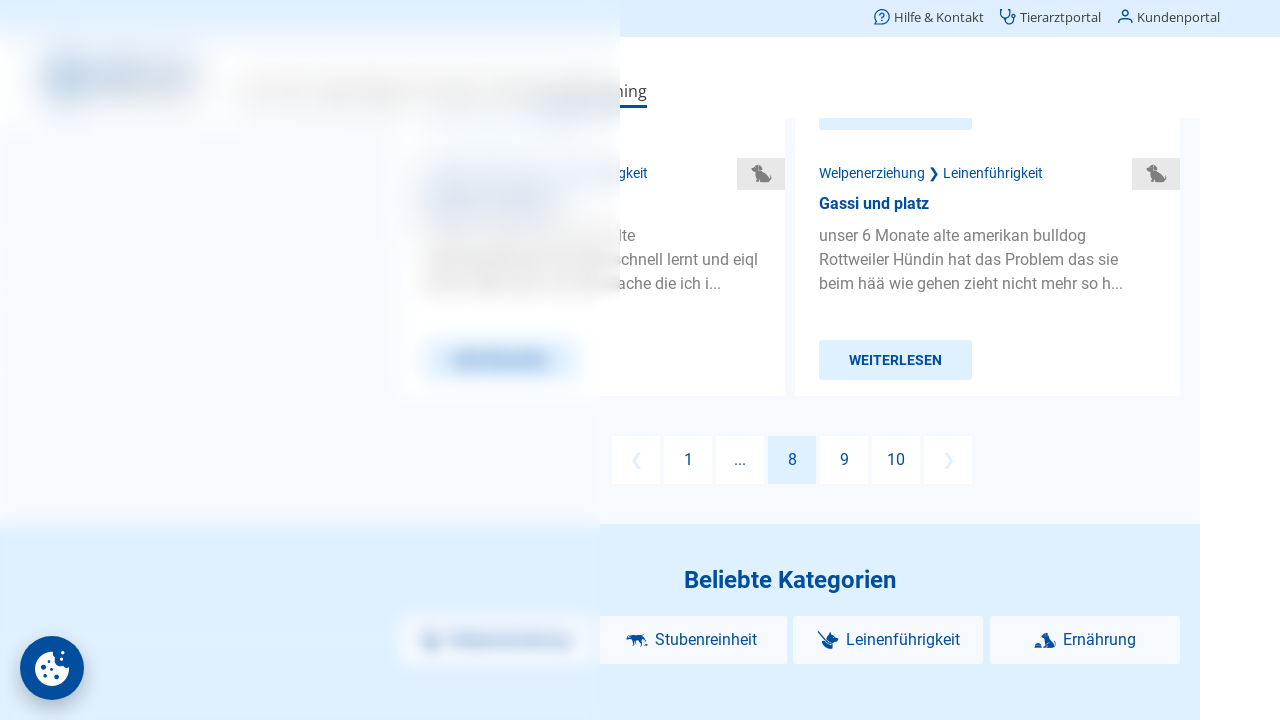

--- FILE ---
content_type: text/html;charset=utf-8
request_url: https://www.agila.de/hundetrainer-sprechstunde/welpen-an-die-leinegewoehnen/fragen/seite-8?sort=new
body_size: 271771
content:
<!DOCTYPE html><html  lang="de"><head><meta charset="utf-8">
<meta name="viewport" content="width=device-width, initial-scale=1">
<base href="/hundetrainer-sprechstunde/">
<title>Welpenerziehung Leinenführigkeit: Fragen &amp; Antworten – AGILA</title>
<script src="/common/consent.js?project=qna" async></script>
<style>.caption[data-v-d2d53441]{color:var(--color-primary);display:block}.caption.center[data-v-d2d53441]{text-align:center}.caption.small[data-v-d2d53441]{font-size:16px;line-height:24px}</style>
<style>@keyframes Loader-abff703e{0%{transform:rotate(0)}to{transform:rotate(1turn)}}.loader[data-v-abff703e]{align-items:center;display:flex;justify-content:center}.loader div[data-v-abff703e]{animation:Loader-abff703e 2s linear infinite;border-color:var(--color-primary);border-bottom-color:transparent!important;border-radius:50%;border-style:solid;border-width:4px;height:32px;width:32px}.loader.medium div[data-v-abff703e]{border-width:3px;height:24px;width:24px}.loader.small div[data-v-abff703e]{border-width:2px;height:16px;width:16px}</style>
<style>.icon[data-v-1acd8ca0]{align-items:center;display:flex;justify-content:center;text-align:center;vertical-align:middle}</style>
<style>.button[data-v-d16ad8a8]{align-items:center;background-color:var(--color-primary);border:none;border-radius:3px;color:var(--color-buttonText);cursor:pointer;display:flex;font-family:Roboto;font-size:18px;font-weight:700;justify-content:center;line-height:57px;min-height:57px;min-width:57px;overflow:hidden;padding:0 30px;text-align:center;text-transform:uppercase;-webkit-user-select:none;-moz-user-select:none;user-select:none;vertical-align:middle;white-space:nowrap}.button .icon[data-v-d16ad8a8]{margin-right:7px}.button.block[data-v-d16ad8a8]{display:block;width:100%}.button.light[data-v-d16ad8a8]{background-color:var(--color-secondary);color:var(--color-primary)}.button.extralight[data-v-d16ad8a8]{background-color:var(--color-background);color:var(--color-primary)}.button.white[data-v-d16ad8a8]{background-color:#fff;color:var(--color-primary)}.button.transparent[data-v-d16ad8a8]{background-color:transparent;color:var(--color-primary)}.button.transparent[data-v-d16ad8a8]:not(.no-highlight):active{background-color:var(--color-secondary)}.button.small[data-v-d16ad8a8]{font-size:14px;line-height:40px;min-height:40px;min-width:40px}.button.medium[data-v-d16ad8a8]{font-size:16px;line-height:48px;min-height:48px;min-width:48px}.button.wide[data-v-d16ad8a8]{width:100%}.button.left[data-v-d16ad8a8]{justify-content:flex-start}.button.toolbar[data-v-d16ad8a8]{font-weight:400;padding:0 10px;text-transform:none}.button.loading[data-v-d16ad8a8]{cursor:default}.button.disabled[data-v-d16ad8a8]{cursor:default;opacity:.5}.button.icon-only[data-v-d16ad8a8]{padding-left:0;padding-right:0}.button.icon-only .icon[data-v-d16ad8a8]{margin:0}</style>
<style>.category-list[data-v-f469a8f4]{display:flex;flex-wrap:wrap;justify-content:space-between}.category-list[data-v-f469a8f4]>*{margin-top:10px;width:100%}.category-list[data-v-f469a8f4]>:last-child:nth-child(odd){width:100%}.category-list>* .children[data-v-f469a8f4],.category-list>.hidden[data-v-f469a8f4]{display:none}.category-list>.selected[data-v-f469a8f4]{width:100%}.category-list>.selected>.button[data-v-f469a8f4]{display:none}.category-list>.selected .children[data-v-f469a8f4]{display:block;position:relative}.category-list>.selected .children[data-v-f469a8f4]>:first-child{color:var(--color-primary);font-size:12px;line-height:16px}.category-list>.selected .children .caption[data-v-f469a8f4]{font-size:24px;font-weight:700;line-height:30px;margin-bottom:32px}.category-list>.selected .children .icon[data-v-f469a8f4]{background-color:var(--color-background);color:var(--color-primary);height:32px;line-height:32px;position:absolute;right:0;top:0;width:48px}.category-list>.selected .children .button[data-v-f469a8f4]{margin-top:8px}.category-list>.selected .children .button[data-v-f469a8f4]:first-child{margin-top:0}@media (min-width:480px){.category-list[data-v-f469a8f4]>*{width:calc(50% - 5px)}}@media (min-width:960px){.category-list>.selected .children[data-v-f469a8f4]>:first-child{font-size:14px}}@media (min-width:1200px){.category-list.wide[data-v-f469a8f4]>*{width:calc(25% - 5px)}}</style>
<style>.explore[data-v-5baed8fc]{padding:24px 10px}.explore .category-list[data-v-5baed8fc]{margin-bottom:40px;padding-top:10px}.explore .links[data-v-5baed8fc]>*{margin-top:10px}</style>
<style>.modal[data-v-1f645fb0]{align-items:flex-end;-webkit-backdrop-filter:blur(5px);backdrop-filter:blur(5px);background-color:transparent;display:flex;justify-content:center;inset:100% 0 0;overflow:hidden;padding:0 10px;position:fixed;transition:background-color .2s,top 0s .2s;z-index:11}.modal.visible[data-v-1f645fb0]{background-color:var(--color-modalBackground);top:0;transition:background-color .2s,top 0s}.modal.menu[data-v-1f645fb0]{bottom:86px;z-index:9}.modal>.box[data-v-1f645fb0]{background-color:#fff;border-top-left-radius:8px;border-top-right-radius:8px;box-shadow:0 0 50px #0003;max-height:100%;min-width:300px;opacity:0;overflow:auto;transform:translateY(100%);transition:transform .2s,opacity .2s}.modal>.box .head[data-v-1f645fb0]{border-bottom:1px solid var(--color-secondary);height:80px;margin:0 16px;position:relative}.modal>.box .head .caption[data-v-1f645fb0]{font-size:20px;font-weight:700;left:0;line-height:40px;position:absolute;top:20px}.modal>.box .head .back[data-v-1f645fb0]{font-size:16px;left:0;position:absolute;top:20px}.modal>.box .head .close[data-v-1f645fb0]{position:absolute;right:0;top:20px}.modal>.box .body[data-v-1f645fb0]{padding:24px 16px}.modal.no-divider>.box .head[data-v-1f645fb0]{border-bottom:none}.modal.no-padding>.box .body[data-v-1f645fb0]{padding:0}.modal.center-caption:not(.back) .box .head .caption[data-v-1f645fb0]{left:70px;right:70px}.modal.visible>.box[data-v-1f645fb0]{opacity:1;transform:translate(0)}.modal.fullscreen[data-v-1f645fb0]{padding-left:0;padding-right:0}@media (max-width:959px){.modal.fullscreen>.box[data-v-1f645fb0]{border-radius:0;height:100vh;width:100vw}.modal.fullscreen>.box .body[data-v-1f645fb0]{inset:0;position:absolute}}.modal.fullscreen.has-caption>.box .body[data-v-1f645fb0]{top:80px}@media (min-width:960px){.modal[data-v-1f645fb0]{align-items:center}.modal>.box[data-v-1f645fb0]{border-bottom-left-radius:8px;border-bottom-right-radius:8px;width:var(--width)}.modal>.box .head[data-v-1f645fb0]{margin-left:24px;margin-right:24px}.modal>.box .head .caption[data-v-1f645fb0]{left:0}.modal>.box .body[data-v-1f645fb0]{padding-left:24px;padding-right:24px}.modal.menu[data-v-1f645fb0]{bottom:0}.modal[data-v-1f645fb0] .page-wrapper{padding-left:0!important}}</style>
<style>.button-set[data-v-5d66001f]{display:flex;flex-direction:column;flex-wrap:wrap;gap:16px;justify-content:center;margin-top:24px}.button-set[data-v-5d66001f],.button-set.center[data-v-5d66001f]{align-items:center}@media (min-width:960px){.button-set[data-v-5d66001f]{flex-direction:row-reverse;justify-content:flex-start}.button-set.column[data-v-5d66001f]{align-items:flex-end;flex-direction:column}.button-set.center[data-v-5d66001f]{align-items:center;justify-content:center}}</style>
<style>.date-picker .controls[data-v-1083803d]{display:flex;flex-wrap:wrap;justify-content:center}.date-picker .controls[data-v-1083803d]>*{border:none;font-size:20px;margin-left:10px;padding:5px}.date-picker .controls[data-v-1083803d]>:focus{outline-width:0}.date-picker .controls[data-v-1083803d]>:first-child{margin-left:0}.date-picker .controls .year[data-v-1083803d]{width:80px}</style>
<style>.select[data-v-07a6014c]{padding:24px 0}.select .items[data-v-07a6014c]{list-style:none;margin:0;padding:0}.select .items[data-v-07a6014c]>*{margin:0}.select .items>*>a[data-v-07a6014c]{color:var(--color-text);cursor:pointer;display:block;margin:0;padding:8px 16px}.select .items[data-v-07a6014c]>:hover{background-color:var(--color-background)}.select .items>.selected>a[data-v-07a6014c]{color:var(--color-primary);font-weight:700}@media (min-width:960px){.select .items>*>a[data-v-07a6014c]{padding-left:24px;padding-right:24px}}</style>
<style>.input-control[data-v-432fede3]{position:relative}.input-control .wrapper[data-v-432fede3]{background-color:#fff;border:1px solid #e8e8e8;border-radius:3px;display:flex;padding:34px 20px 10px;width:100%}.input-control .wrapper[data-v-432fede3] .icon{color:var(--color-primary);cursor:pointer;margin-left:10px}.input-control.no-label .wrapper[data-v-432fede3]{padding-top:10px}.input-control.frameless .wrapper[data-v-432fede3]{border-width:0}.input-control.focused .wrapper[data-v-432fede3]{border-color:var(--color-primary)}.input-control.invalid .wrapper[data-v-432fede3]{border-color:#e84c3d}.input-control .label[data-v-432fede3],.input-control.filled .label[data-v-432fede3]{border-radius:12px;color:var(--color-text);font-family:Roboto;font-size:12px;font-weight:400;height:24px;left:20px;line-height:24px;position:absolute;top:10px;transform-origin:0 50%;user-select:none;-webkit-user-select:none;-moz-user-select:none;-ms-user-select:none}.input-control.filled:not(.readonly):not(.invalid) .label[data-v-432fede3],.input-control.focused .label[data-v-432fede3]{color:var(--color-primary)}.input-control.invalid .label[data-v-432fede3]{color:#e84c3d}.input-control.filled:not(.focused) .label[data-v-432fede3]{transition:transform 0s}.input-control.type-multiline .label[data-v-432fede3],.input-control.type-text .label[data-v-432fede3]{cursor:text}.input-control .input[data-v-432fede3]{background-color:transparent;border:0;color:var(--color-text);font-family:SyntaxLT,Roboto;font-size:16px;height:20px;line-height:20px;min-height:20px;outline:none;overflow:hidden;padding:0;text-overflow:ellipsis;white-space:nowrap;width:100%}.input-control .input[data-v-432fede3]::-moz-placeholder{color:var(--color-textLight)}.input-control .input[data-v-432fede3]::placeholder{color:var(--color-textLight)}.input-control.center .input[data-v-432fede3]{text-align:center}.input-control.type-multiline .input[data-v-432fede3]{overflow-y:auto;resize:vertical;white-space:normal}.input-control .visibility[data-v-432fede3]{background-color:silver;color:var(--color-primary)}.input-control .error[data-v-432fede3]{color:#e84c3d;display:flex;margin-top:10px}.input-control .error .icon[data-v-432fede3]{line-height:20px;margin:0 5px 0 0}.input-control .error .text[data-v-432fede3]{font-size:14px;line-height:20px;overflow:hidden;text-overflow:ellipsis}</style>
<style>.search[data-v-868aacdc]{height:100%;min-height:300px;position:relative}.search .term[data-v-868aacdc]{border-bottom:1px solid #e8e8e8;padding:0 0 10px}.search .suggestions[data-v-868aacdc]{inset:90px 0 0;min-height:100px;overflow:auto;padding:10px 0;position:absolute}.search .suggestions[data-v-868aacdc]>*{display:block;padding:10px 20px}.search .suggestions[data-v-868aacdc]>:hover{background-color:var(--color-background)}.search .hint[data-v-868aacdc]{padding:40px 20px 10px}</style>
<style>.advisor[data-v-4f24daf1]{padding:24px 10px}.advisor .caption[data-v-4f24daf1]{margin-bottom:16px}.advisor .category-list[data-v-4f24daf1]{margin-bottom:40px}</style>
<style>.google-login-button[data-v-be36223f]{display:flex}.google-login-button[data-v-be36223f]>:first-child{background-color:#fff;background-image:url("data:image/svg+xml;charset=utf-8,%3Csvg xmlns='http://www.w3.org/2000/svg' width='24' height='24' viewBox='0 0 24 24'%3E%3Cpath fill='%234285f4' d='M23.745 12.27c0-.79-.07-1.54-.19-2.27h-11.3v4.51h6.47c-.29 1.48-1.14 2.73-2.4 3.58v3h3.86c2.26-2.09 3.56-5.17 3.56-8.82'/%3E%3Cpath fill='%2334a853' d='M12.255 24c3.24 0 5.95-1.08 7.93-2.91l-3.86-3c-1.08.72-2.45 1.16-4.07 1.16-3.13 0-5.78-2.11-6.73-4.96h-3.98v3.09C3.515 21.3 7.565 24 12.255 24'/%3E%3Cpath fill='%23fbbc05' d='M5.525 14.29c-.25-.72-.38-1.49-.38-2.29s.14-1.57.38-2.29V6.62h-3.98a11.86 11.86 0 0 0 0 10.76z'/%3E%3Cpath fill='%23ea4335' d='M12.255 4.75c1.77 0 3.35.61 4.6 1.8l3.42-3.42C18.205 1.19 15.495 0 12.255 0c-4.69 0-8.74 2.7-10.71 6.62l3.98 3.09c.95-2.85 3.6-4.96 6.73-4.96'/%3E%3C/svg%3E");background-position:50%;background-repeat:no-repeat;background-size:20px;width:45px}</style>
<style>.divider[data-v-c21041fe]{color:var(--color-primary);font-size:12px;position:relative;text-align:center}.divider[data-v-c21041fe]:after,.divider[data-v-c21041fe]:before{background:var(--color-secondary);content:"";height:1px;left:0;position:absolute;top:50%;width:42%}.divider[data-v-c21041fe]:after{left:auto;right:0}</style>
<style>.notice[data-v-c7357393]{background-color:#fff;border:1px solid #3598db;border-radius:3px;color:#3598db;display:flex;overflow:hidden}.notice .icon[data-v-c7357393]{background-color:#dbe9f3;line-height:24px;padding:10px}.notice .text[data-v-c7357393]{padding:10px}.notice.type-success[data-v-c7357393]{border-color:#00bc8c;color:#00bc8c}.notice.type-success .icon[data-v-c7357393]{background-color:#d1f0e8}.notice.type-warning[data-v-c7357393]{border-color:#f39c11;color:#f39c11}.notice.type-warning .icon[data-v-c7357393]{background-color:#f5e9d7}.notice.type-error[data-v-c7357393]{border-color:#e84c3d;color:#e84c3d}.notice.type-error .icon[data-v-c7357393]{background-color:#eed2d0}</style>
<style>.password-conditions ul[data-v-b1b01712]{list-style:none}.password-conditions ul li[data-v-b1b01712]{position:relative}.password-conditions ul li .icon[data-v-b1b01712]{height:24px;left:-30px;position:absolute;top:0;vertical-align:middle;width:24px}</style>
<style>.form[data-v-e71aa459]{margin-top:24px}.form[data-v-e71aa459] .fieldset>*{width:100%}.form[data-v-e71aa459] .control:not(:first-child){margin-top:16px}</style>
<style>.success[data-v-d2455c48]{align-items:center;display:flex;flex-direction:column}.success .icon[data-v-d2455c48]{color:var(--color-primary);margin-bottom:16px}.success .button[data-v-d2455c48]{margin-top:24px}</style>
<style>.activation[data-v-ea7ddf71]{background-color:var(--color-background);padding:24px 10px;text-align:left}.activation p[data-v-ea7ddf71]{text-align:center}.activation .compact[data-v-ea7ddf71]{display:flex;justify-content:center}.activation .compact .control[data-v-ea7ddf71]{width:150px}.activation .notice[data-v-ea7ddf71]{margin-top:24px}</style>
<style>.wrapper .form[data-v-1ba39a74]{margin-top:0}.wrapper .notice[data-v-1ba39a74]{margin-top:24px}.wrapper .password-conditions[data-v-1ba39a74]{margin-bottom:40px}</style>
<style>.authentication[data-v-3ed13cb1]{background-color:var(--color-background);padding:24px 16px}.authentication[data-v-3ed13cb1]>*{margin:0 auto;max-width:360px}.authentication .divider[data-v-3ed13cb1]{margin-bottom:24px;margin-top:24px}.authentication .advantages-opener[data-v-3ed13cb1]{color:var(--color-primary);cursor:pointer;font-size:12px;line-height:16px;margin-top:32px;text-align:center}.authentication .advantages-list[data-v-3ed13cb1]{color:var(--color-primary);font-size:14px;line-height:20px;list-style:none;margin:0;padding:0}.authentication .advantages-list[data-v-3ed13cb1]>*{display:flex;margin-top:16px}.authentication .advantages-list>* .icon[data-v-3ed13cb1]{margin-right:14px}.authentication .password-conditions[data-v-3ed13cb1]{margin-bottom:24px;margin-top:24px}.authentication .notice[data-v-3ed13cb1]{margin-top:16px}.success[data-v-3ed13cb1]{padding:24px 10px}@media (min-width:960px){.authentication[data-v-3ed13cb1]{padding-left:24px;padding-right:24px}.authentication .advantages-opener[data-v-3ed13cb1]{font-size:14px}}</style>
<style>.share .services[data-v-c510e03f]{display:flex;flex-wrap:wrap;justify-content:center}.share .services[data-v-c510e03f]>*{align-items:center;border-radius:3px;color:var(--color-text);display:flex;flex-direction:column;font-family:Roboto;font-size:14px;font-weight:700;height:96px;justify-content:center;margin:5px;-webkit-user-select:none;-moz-user-select:none;user-select:none;width:96px}.share .services[data-v-c510e03f]>:active{background-color:var(--color-secondary)}.share .services>* .icon[data-v-c510e03f]{font-size:50px;margin-bottom:5px}</style>
<style>@font-face{font-display:swap;font-family:Roboto;font-style:normal;font-weight:400;src:url(/hundetrainer-sprechstunde/_nuxt/Roboto-Regular.BHeBnKzs.ttf) format("truetype")}@font-face{font-display:swap;font-family:Open Sans;font-style:normal;font-weight:400;src:url(/hundetrainer-sprechstunde/_nuxt/OpenSans.BZBpG5Iz.ttf)}@font-face{font-display:swap;font-family:Roboto;font-style:normal;font-weight:700;src:url(/hundetrainer-sprechstunde/_nuxt/Roboto-Bold.BKtbn9Wi.ttf) format("truetype")}@font-face{font-display:swap;font-family:Roboto;font-style:italic;font-weight:400;src:url(/hundetrainer-sprechstunde/_nuxt/Roboto-Italic.Dxo79a56.ttf) format("truetype")}@font-face{font-display:swap;font-family:Roboto;font-style:italic;font-weight:700;src:url(/hundetrainer-sprechstunde/_nuxt/Roboto-BoldItalic.DLtOeeWN.ttf) format("truetype")}@font-face{font-display:block;font-family:agila;font-style:normal;font-weight:400;src:url(/hundetrainer-sprechstunde/_nuxt/agila.C3o2MbYb.ttf?41f0km) format("truetype"),url(/hundetrainer-sprechstunde/_nuxt/agila.7xaDCHgj.woff?41f0km) format("woff"),url(/hundetrainer-sprechstunde/_nuxt/agila.BjIi-1ck.svg?41f0km#agila) format("svg")}[class*=" icon-"],[class^=icon-]{font-family:agila!important;speak:never;font-style:normal;font-variant:normal;font-weight:400;line-height:1;text-transform:none;-webkit-font-smoothing:antialiased;-moz-osx-font-smoothing:grayscale}.icon-checkBox:before{content:""}.icon-checkBoxSolid:before{content:""}.icon-checkBoxEmpty:before{content:""}.icon-mail:before{content:""}.icon-pinterest:before{content:""}.icon-whatsapp:before{content:""}.icon-twitter:before{content:""}.icon-youtube:before{content:""}.icon-facebook:before{content:""}.icon-instagram:before{content:""}.icon-mdiLogout:before{content:""}.icon-mdiDelete:before{content:""}.icon-mdiLike:before{content:""}.icon-mdiRight:before{content:""}.icon-mdiLeft:before{content:""}.icon-mdiUp:before{content:""}.icon-mdiDown:before{content:""}.icon-checkCircleSolid:before{content:""}.icon-male:before{content:""}.icon-female:before{content:""}.icon-checkCircle:before{content:""}.icon-mdiEdit:before{content:""}.icon-errorCircle:before{content:""}.icon-mdiCalendar:before{content:""}.icon-visibilityOff:before{content:""}.icon-mdiInfoCircle:before{content:""}.icon-visibilityOn:before{content:""}.icon-block:before{content:""}.icon-warning:before{content:""}.icon-menu:before{content:""}.icon-radioOn:before{content:""}.icon-mdiClear:before{content:""}.icon-mdiLocation:before{content:""}.icon-radioOff:before{content:""}.icon-mdiTune:before{content:""}.icon-mdiShare:before{content:""}.icon-download:before{content:""}.icon-mdiBookmarkOff:before{content:""}.icon-mdiClose:before{content:""}.icon-mdiBookmarkOn:before{content:""}.icon-mdiArrowLeft:before{content:""}.icon-mdiSort:before{content:""}.icon-arrowLeft:before{content:""}.icon-arrowRight:before{content:""}.icon-backToTop:before{content:""}.icon-answeredQuestions:before{content:""}.icon-bookmarkOn:before{content:""}.icon-bookmarkOff:before{content:""}.icon-share:before{content:""}.icon-bell:before{content:""}.icon-calendar:before{content:""}.icon-close:before{content:""}.icon-delete:before{content:""}.icon-down:before{content:""}.icon-up:before{content:""}.icon-left:before{content:""}.icon-right:before{content:""}.icon-edit:before{content:""}.icon-tune:before{content:""}.icon-like:before{content:""}.icon-logout:before{content:""}.icon-location:before{content:""}.icon-infoCircle:before{content:""}.icon-phone:before{content:""}.icon-smartphone:before{content:""}.icon-sort:before{content:""}.icon-chart:before{content:""}.icon-clear:before{content:""}.icon-advisorBold:before{content:""}.icon-dogTrainer:before{content:""}.icon-explore:before{content:""}.icon-user:before{content:""}.icon-agila-icon-vorheriger-schritt:before{content:""}.icon-back:before{content:""}.icon-questionBold:before{content:""}.icon-searchBold:before{content:""}.icon-logoSmall:before{color:#004e9e;content:""}.icon-logoDefault .path1:before{color:#004e9e;content:""}.icon-logoDefault .path2:before{color:#004e9e;content:"";margin-left:-2.685546875em}.icon-logoDefault .path3:before{color:#004e9e;content:"";margin-left:-2.685546875em}.icon-logoDefault .path4:before{color:#004e9e;content:"";margin-left:-2.685546875em}.icon-logoDefault .path5:before{color:#004e9e;content:"";margin-left:-2.685546875em}.icon-logoDefault .path6:before{color:#004e9e;content:"";margin-left:-2.685546875em}.icon-logoDefault .path7:before{color:#004e9e;content:"";margin-left:-2.685546875em}.icon-logoDefault .path8:before{color:#004e9e;content:"";margin-left:-2.685546875em}.icon-logoDefault .path9:before{color:#004e9e;content:"";margin-left:-2.685546875em}.icon-logoDefault .path10:before{color:#004e9e;content:"";margin-left:-2.685546875em}.icon-logoDefault .path11:before{color:#004e9e;content:"";margin-left:-2.685546875em}.icon-logoDefault .path12:before{color:#000;content:"";margin-left:-2.685546875em}.icon-logoDefault .path13:before{color:#000;content:"";margin-left:-2.685546875em}.icon-logoDefault .path14:before{color:#000;content:"";margin-left:-2.685546875em}.icon-logoDefault .path15:before{color:#000;content:"";margin-left:-2.685546875em}.icon-logoDefault .path16:before{color:#000;content:"";margin-left:-2.685546875em}.icon-logoDefault .path17:before{color:#000;content:"";margin-left:-2.685546875em}.icon-logoDefault .path18:before{color:#000;content:"";margin-left:-2.685546875em}.icon-logoDefault .path19:before{color:#000;content:"";margin-left:-2.685546875em}.icon-logoDefault .path20:before{color:#000;content:"";margin-left:-2.685546875em}.icon-logoDefault .path21:before{color:#000;content:"";margin-left:-2.685546875em}.icon-logoDefault .path22:before{color:#000;content:"";margin-left:-2.685546875em}.icon-logoDefault .path23:before{color:#000;content:"";margin-left:-2.685546875em}.icon-logoDefault .path24:before{color:#000;content:"";margin-left:-2.685546875em}.icon-logoDefault .path25:before{color:#000;content:"";margin-left:-2.685546875em}.icon-logoDefault .path26:before{color:#000;content:"";margin-left:-2.685546875em}.icon-logoDefault .path27:before{color:#000;content:"";margin-left:-2.685546875em}.icon-logoDefault .path28:before{color:#000;content:"";margin-left:-2.685546875em}.icon-logoDefault .path29:before{color:#000;content:"";margin-left:-2.685546875em}.icon-logoDefault .path30:before{color:#000;content:"";margin-left:-2.685546875em}.icon-logoDefault .path31:before{color:#000;content:"";margin-left:-2.685546875em}.icon-logoSmallAlt:before{content:""}.icon-logoAlt:before{content:""}.icon-logoCircle:before{content:""}.icon-home:before{content:""}.icon-imprint:before{content:""}.icon-contact:before{content:""}.icon-more:before{content:""}.icon-customerInfo:before{content:""}.icon-editContract:before{content:""}.icon-printContract:before{content:""}.icon-activities:before{content:""}.icon-contracts:before{content:""}.icon-invoiceSubmitted:before{content:""}.icon-submittedInvoices:before{content:""}.icon-feePayed:before{content:""}.icon-animals:before{content:""}.icon-hps:before{content:""}.icon-ops:before{content:""}.icon-phv:before{content:""}.icon-tks:before{content:""}.icon-contractInfo:before{content:""}.icon-paw:before{content:""}.icon-bankData:before{content:""}.icon-invoices:before{content:""}.icon-faq:before{content:""}.icon-dog:before{content:""}.icon-cat:before{content:""}.icon-account:before{content:""}.icon-accountAlt:before{content:""}.icon-contract:before{content:""}.icon-captureInvoice:before{content:""}.icon-cam:before{content:""}.icon-submitInvoice:before{content:""}.icon-handledInvoice:before{content:""}.icon-submitCase:before{content:""}.icon-insuranceCase:before{content:""}.icon-call:before{content:""}.icon-info:before{content:""}.icon-health:before{content:""}.icon-emergencyCall:before{content:""}.icon-captureAlignment:before{content:""}.icon-captureLegibility:before{content:""}.icon-captureLighting:before{content:""}.icon-remoteVet:before{content:""}.icon-question:before{content:""}.icon-AGILA-Icon-Set-Erweiterung-Administrativ-Mein-Konto-2021-12-09-RZ:before{content:""}.icon-profile:before{content:""}.icon-advisor:before{content:""}.icon-AGILA-Icon-Set-Erweiterung-Administrativ-Ratgeber-22021-12-09-RZ:before{content:""}.icon-search:before{content:""}.icon-AGILA-Icon-Set-Erweiterung-Administrativ-bersicht-2021-12-09-RZ:before{content:""}.icon-AGILA-Icon-Set-Erweiterung-Giftlexikon-Erkennungsmerkmale-2021-12-09-RZ:before{content:""}.icon-AGILA-Icon-Set-Erweiterung-Giftlexikon-Erste-Hilfe-2021-12-09-RZ:before{content:""}.icon-AGILA-Icon-Set-Erweiterung-Giftlexikon-Tdliche-Dosis-2021-12-09-RZ:before{content:""}.icon-AGILA-Icon-Set-Erweiterung-Giftlexikon-Verwechselbar-mit-2021-12-09-RZ:before{content:""}.icon-AGILA-Icon-Set-Erweiterung-Giftlexikon-Vorkommen-2021-12-09-RZ:before{content:""}.icon-AGILA-Icon-Set-Erweiterung-Giftlexikon-Wirkung-bzw-Symptome-2021-12-09-RZ:before{content:""}.icon-AGILA-Icon-Set-Erweiterung-Tiergesundheit-Ansteckungsgefahr-2021-12-09-RZ:before{content:""}.icon-AGILA-Icon-Set-Erweiterung-Tiergesundheit-Behandlungsmglichkeiten-2021-12-09-RZ:before{content:""}.icon-AGILA-Icon-Set-Erweiterung-Tiergesundheit-Diagnose-2021-12-09-RZ:before{content:""}.icon-AGILA-Icon-Set-Erweiterung-Tiergesundheit-Hufigkeit-2021-12-09-RZ:before{content:""}.icon-AGILA-Icon-Set-Erweiterung-Tiergesundheit-Prognose-2021-12-09-RZ:before{content:""}.icon-stats:before{content:""}.icon-AGILA-Icon-Set-Erweiterung-Tiergesundheit-Vorkommen-2021-12-09-RZ:before{content:""}.icon-AGILA-Icon-Set-Erweiterung-Tiergesundheit-Zustndige-Spezialisten-2021-12-09-RZ:before{content:""}.icon-AGILA-Icon-Tierarztbindung-2016-02-01-RZ:before{content:""}.icon-service:before{content:""}.icon-AGILA-Icon-Set-Erweiterung-Tierrzte-und-Vermittlerbetreuung-2022-06-16-RZ:before{content:""}.icon-AGILA-Icon-Pfote-RGB-2015-06-12-RZ:before{content:""}.icon-exclamation:before{content:""}.icon-AGILA-Icon-Set-Erweiterung-Beschwerdemanagement-2022-06-16-RZ:before{content:""}.icon-AGILA-Icon-Set-Erweiterung-Entwicklung-Website-Kundenportal-2022-06-16-RZ:before{content:""}.icon-AGILA-Icon-Set-Erweiterung-Fragen-zum-bestehenden-Vertrag-2022-06-16-RZ:before{content:""}.icon-AGILA-Icon-Set-Erweiterung-Mahnwesen-2022-06-16-RZ:before{content:""}.icon-AGILA-Icon-Set-Erweiterung-Marketing-2022-06-16-RZ:before{content:""}.icon-AGILA-Icon-Set-Erweiterung-Neukundenberatung-2022-06-16-RZ:before{content:""}.icon-AGILA-Icon-Set-Erweiterung-Presse-2022-06-16-RZ:before{content:""}.icon-AGILA-Icon-Set-Erweiterung-Redaktion-2022-06-16-RZ:before{content:""}.icon-AGILA-Icon-Set-Erweiterung-Schadenregulierung-Haftpflicht-2022-06-16-RZ:before{content:""}.icon-AGILA-Icon-Set-Erweiterung-Schadenregulierung-Kranken-und-OP-Versicherung-2022-06-16-RZ:before{content:""}.icon-AGILA-Icon-Set-Erweiterung-Vorstand-2022-06-16-RZ:before{content:""}.icon-categoryAggression:before{content:""}.icon-categoryGeneral:before{content:""}.icon-categoryAnxiety:before{content:""}.icon-categoryNutrition:before{content:""}.icon-categoryLeash:before{content:""}.icon-categoryObedience:before{content:""}.icon-categoryNewEnvironment:before{content:""}.icon-categoryHousebreaking:before{content:""}.icon-categoryWhelp:before{content:""}.icon-AGILA-Icon-Set-Erweiterung-Chat-2022-04-26-RZ:before{content:""}.icon-AGILA-Icon-Set-Erweiterung-Kontaktformular-2022-04-26-RZ:before{content:""}.icon-AGILA-Icon-Set-Erweiterung-Rueckruf-2022-04-26-RZ:before{content:""}.icon-AGILA-Iconserie-Beitrag-bezahlt-2019-04-02-RZ:before{content:""}.icon-AGILA-Iconserie-Fall-eroeffnen-2019-04-02-RZ:before{content:""}.icon-AGILA-Iconserie-Kundenportal-persoenliche-Daten-blau-2019-05-08:before{content:""}*{box-sizing:border-box;image-rendering:auto;text-rendering:geometricPrecision;-webkit-tap-highlight-color:transparent}body{color:var(--color-text);font-family:Roboto;font-size:16px;font-weight:400;line-height:24px;margin:0;overflow:hidden}@media (max-width:768px){body.offcanvas-in .header{margin-top:0}}a{color:var(--color-primary);text-decoration:none}.h1,h1{font-size:28px;line-height:36px}.h1,.h2,h1,h2{color:var(--color-primary);font-family:Roboto;font-weight:700;margin:0}.h2,h2{font-size:24px;line-height:32px}.h3,h3{color:var(--color-primary);font-family:Roboto;font-size:14px;font-weight:700;line-height:24px}.h3,h3,p{margin:0}p+p,ul{margin:24px 0 0}ul{padding:0 0 0 50px}li{margin-top:16px}.paw-list ul{list-style:none}.paw-list ul li{padding-left:30px}.paw-list ul li:before{color:var(--color-primary);content:"";font-family:agila;margin-left:-30px;margin-right:8px}@media (min-width:960px){.h1,h1{font-size:36px;line-height:54px}.h3,h3{font-size:16px;line-height:24px}}</style>
<style>h1[data-v-1c68d21c],h2[data-v-1c68d21c]{text-align:center}main[data-v-1c68d21c]{align-items:center;display:flex;flex-direction:column;height:100vh;justify-content:center;width:100vw}main section[data-v-1c68d21c]{background-color:var(--color-background);margin-top:50px;overflow:auto;width:100%}main section[data-v-1c68d21c]>*{margin:20px}</style>
<style>.consent-trigger,[class^=umm-]{bottom:106px!important}@media (min-width:960px){.consent-trigger,[class^=umm-]{bottom:20px!important}}</style>
<style>.default-layout[data-v-cfd160a0]{height:100vh;position:relative;transition:transform .3s;width:100vw}main[data-v-cfd160a0]{background-color:#fff;inset:0 0 86px;min-width:360px;overflow:auto;position:absolute}main[data-v-cfd160a0] .page-wrapper{padding-left:10px;padding-right:10px}@media (min-width:960px){main[data-v-cfd160a0]{bottom:0}main[data-v-cfd160a0] .page-wrapper{margin:0 auto;max-width:1200px;padding-left:400px;padding-right:20px}}.nav-top[data-v-cfd160a0]{height:115px;position:relative;z-index:2}.nav-left[data-v-cfd160a0]{display:none;left:20px;margin:0 auto;position:absolute;width:300px;z-index:1}.nav-bottom[data-v-cfd160a0]{bottom:0;height:86px;left:0;min-width:360px;position:fixed;right:0;z-index:10}.menu-open[data-v-cfd160a0]{transform:translate(250px)}@media (min-width:960px){.menu-open[data-v-cfd160a0]{transform:none}.nav-left[data-v-cfd160a0]{display:block}.nav-bottom[data-v-cfd160a0]{display:none}}@media (min-width:1200px){.nav-left[data-v-cfd160a0]{left:calc(50% - 580px)}}</style>
<style>header .left-mainheader{box-sizing:unset!important}header li,header ul{margin-top:0;padding:0}</style>
<style>.nav-left[data-v-1d4ab4da]{padding:52px 0}.nav-left[data-v-1d4ab4da]>*{background-color:#fff;border-radius:4px;box-shadow:0 0 24px #0000001a;margin-top:8px;overflow:hidden}.nav-left[data-v-1d4ab4da]>:first-child{margin-top:0}.nav-left .search[data-v-1d4ab4da]{position:relative}.nav-left .search .text[data-v-1d4ab4da]{color:var(--color-textLight);font-size:18px;line-height:28px;padding:20px}.nav-left .search .icon[data-v-1d4ab4da]{color:var(--color-secondary);cursor:pointer;font-size:26px;position:absolute;right:20px;top:20px}.nav-left .menu .entries[data-v-1d4ab4da]{margin-bottom:8px;padding-top:8px}.nav-left .menu .entries a[data-v-1d4ab4da]{align-items:center;cursor:pointer;display:flex;height:48px;justify-content:flex-start;padding:0 10px;position:relative;-webkit-user-select:none;-moz-user-select:none;user-select:none;white-space:nowrap}.nav-left .menu .entries a .icon[data-v-1d4ab4da]{color:var(--color-secondary);width:48px}.nav-left .menu .entries a .icon[data-v-1d4ab4da]:last-child{bottom:0;line-height:48px;position:absolute;right:8px;top:0}.nav-left .menu .entries a span[data-v-1d4ab4da]{color:var(--color-text);font-size:16px;font-weight:700;overflow:hidden;text-overflow:ellipsis}.nav-left .menu .entries a.open[data-v-1d4ab4da]{background-color:var(--color-background)}.nav-left .menu .entries a.open .icon[data-v-1d4ab4da]:first-child,.nav-left .menu .entries a.open span[data-v-1d4ab4da]{color:var(--color-primary)}.nav-left .menu .entries a.level-1[data-v-1d4ab4da],.nav-left .menu .entries a.level-2[data-v-1d4ab4da]{background-color:var(--color-background);display:none;padding-left:18px}.nav-left .menu .entries a.level-1 span[data-v-1d4ab4da],.nav-left .menu .entries a.level-2 span[data-v-1d4ab4da]{border:2px solid transparent;border-left:none;border-right:none;font-weight:400;line-height:24px}.nav-left .menu .entries a.level-1.selected span[data-v-1d4ab4da],.nav-left .menu .entries a.level-2.selected span[data-v-1d4ab4da]{border-bottom-color:var(--color-secondary);color:var(--color-primary);font-weight:700}.nav-left .menu .entries a.level-2[data-v-1d4ab4da]{height:36px;line-height:36px;padding-left:68px}.nav-left .menu .entries a.level-2 span[data-v-1d4ab4da]{font-size:14px}.nav-left .menu .entries .level-0.open~.level-1[data-v-1d4ab4da]{display:flex}.nav-left .menu .entries .level-0.open~.level-1~.level-0[data-v-1d4ab4da]:not(.open)~:not(.level-0){display:none}.nav-left .menu .entries .level-1.open~.level-2[data-v-1d4ab4da]{display:flex}.nav-left .menu .entries .level-1.open~.level-2~.level-1[data-v-1d4ab4da]:not(.open)~:not(.level-0,.level-1){display:none}.nav-left .menu .ask[data-v-1d4ab4da]{align-items:center;background-color:var(--color-primary);border-radius:3px;color:#fff;display:flex;flex-direction:column;font-weight:700;margin:24px 8px 8px;padding:20px 30px;text-align:center}.nav-left .menu .ask .button[data-v-1d4ab4da]{margin-top:20px}</style>
<style>.category-description[data-v-318cd5f2],.question-list[data-v-318cd5f2]{padding-bottom:40px}.question-list .caption[data-v-318cd5f2]{margin-bottom:24px;width:100%}.question-list .list-tools[data-v-318cd5f2]{margin-bottom:16px}.question-list .pagination[data-v-318cd5f2]{margin-top:40px}</style>
<style>nav[data-v-e0528b8a]{background-color:#fff;border-top:1px solid var(--color-secondary);justify-content:space-around}nav[data-v-e0528b8a],nav>a[data-v-e0528b8a]{display:flex}nav>a[data-v-e0528b8a]{align-items:center;border-top:1px solid transparent;cursor:pointer;flex-direction:column;margin-top:-1px;min-width:64px;padding:15px 0;position:relative;width:80px}nav>a .icon[data-v-e0528b8a]{color:var(--color-secondary);margin-bottom:7px}nav>a span[data-v-e0528b8a]{font-size:11px;font-weight:700}nav>a.active[data-v-e0528b8a]{border-top-color:var(--color-primary)}nav>a.active[data-v-e0528b8a]:after{background-image:url('data:image/svg+xml;utf8,<svg viewBox="150.168 212.602 199.663 74.795" xmlns="http://www.w3.org/2000/svg" xmlns:bx="https://boxy-svg.com"><path d="M -249.999 -287.397 L -150.168 -212.602 L -349.831 -212.602 L -249.999 -287.397 Z" style="stroke: rgb(0, 0, 0); stroke-width: 0px; fill: rgb(1, 78, 158);" transform="matrix(-1, 0, 0, -1, 0, 0)" bx:shape="triangle -349.831 -287.397 199.663 74.795 0.5 0 1@027193c4"/><path d="M -249.998 -277.799 L -162.977 -212.602 L -337.02 -212.602 L -249.998 -277.799 Z" style="stroke: rgb(0, 0, 0); stroke-width: 0px; fill: rgb(255, 255, 255);" transform="matrix(-1, 0, 0, -1, 0, 0)" bx:shape="triangle -337.02 -277.799 174.043 65.197 0.5 0 1@e430ba51"/></svg>');background-position:top;background-repeat:no-repeat;content:"";height:10px;left:0;position:absolute;right:0;top:-1px}nav>a.active .icon[data-v-e0528b8a]{color:var(--color-primary)}</style>
<style>@charset "UTF-8";.page-head[data-v-1ba710da]{padding:0;position:relative}.page-head.colored[data-v-1ba710da]{background-color:var(--color-background)}.page-head .loader[data-v-1ba710da]{height:3px;left:0;position:absolute;right:0;top:0}.page-head .loader[data-v-1ba710da]:before{background-color:var(--color-primary);bottom:0;content:"";left:0;position:absolute;top:0;transition:width 0s;width:0}.page-head .loader.active[data-v-1ba710da]:before{transition:width 10s ease-out;width:100%}.page-head .loader.done[data-v-1ba710da]:before{transition:width 0s;width:100%}.page-head .image[data-v-1ba710da]{background-size:cover;height:144px}.page-head .image[data-v-1ba710da],.page-head .image div[data-v-1ba710da]{background-position:50%;background-repeat:no-repeat}.page-head .image div[data-v-1ba710da]{background-size:contain;height:inherit;width:inherit}.page-head .back-link[data-v-1ba710da]{font-size:12px;line-height:50px;padding:0 10px}.page-head .back-link[data-v-1ba710da]:before{color:var(--color-primary);content:"❮";font-size:10px;margin-right:5px}.page-head .back-link a[data-v-1ba710da]{cursor:pointer}.page-head .headline[data-v-1ba710da]{color:var(--color-primary);font-size:12px;min-height:126px;padding:50px 74px 16px 0;position:relative}.page-head .headline .icon[data-v-1ba710da]{color:var(--color-primary);height:64px;line-height:64px;position:absolute;right:0;top:50px;width:64px}.page-head .back-link+.headline[data-v-1ba710da]{padding-top:0}.page-head .image+.page-wrapper .headline[data-v-1ba710da]{padding-right:0}.page-head .image+.page-wrapper .headline .icon[data-v-1ba710da]{background-color:#fff;left:10px;right:auto;top:-32px}.page-body.colored[data-v-1ba710da]{background-color:var(--color-background)}@media (min-width:960px){.page-head .image[data-v-1ba710da]{height:220px}.page-head .back-link[data-v-1ba710da]{font-size:14px;padding:50px 0 0}.page-head .headline[data-v-1ba710da]{font-size:14px;line-height:24px;padding-bottom:24px}.page-head .image+.page-wrapper .headline .icon[data-v-1ba710da]{left:0}.page-body[data-v-1ba710da]{min-height:500px}}</style>
<style>@charset "UTF-8";.breadcrumb[data-v-a9bf9007]{color:var(--color-primary);font-size:12px;line-height:18px;list-style:none;margin:0;padding:0}.breadcrumb[data-v-a9bf9007]>*{display:inline;margin-right:5px}.breadcrumb[data-v-a9bf9007]>:after{content:"❯";font-size:10px;margin-left:5px}@media (min-width:960px){.breadcrumb[data-v-a9bf9007]{font-size:14px;line-height:24px}}</style>
<style>.question-list[data-v-343614a7]{align-items:center;display:flex;flex-direction:column;flex-wrap:wrap}.question-list .items[data-v-343614a7]{-moz-column-gap:10;column-gap:10;display:flex;flex-wrap:wrap;justify-content:space-between;row-gap:8px;width:100%}.question-list .items .question-item[data-v-343614a7]{padding-bottom:72px;width:100%}.question-list .items .question-item .actions[data-v-343614a7]{align-items:center;bottom:16px;display:flex;justify-content:space-between;left:24px;position:absolute;right:24px}.question-list .items .question-item .actions>div[data-v-343614a7]{display:flex}.question-list .items .question-item .actions>div[data-v-343614a7]>*{margin-left:8px}.question-list .items .question-item .actions>div[data-v-343614a7]>:first-child{margin-left:0}.question-list .items .question-item .actions .bookmark[data-v-343614a7]{color:var(--color-secondary)}.question-list .items .question-item .actions .bookmark[data-v-343614a7]:active{color:var(--color-primary)}@media (min-width:1200px){.question-list .items[data-v-343614a7]{margin:0 -5px}.question-list .items .question-item[data-v-343614a7]{height:250px;width:calc(50% - 5px)}}</style>
<style>.list-tools[data-v-1bf2aef1]{display:flex;justify-content:space-between;width:100%}.list-tools>.button[data-v-1bf2aef1]{width:calc(65% - 5px)}.list-tools[data-v-1bf2aef1]>:first-child{width:calc(35% - 5px)}.filter-modal[data-v-1bf2aef1]{padding:24px 0}.filter-modal .option-list[data-v-1bf2aef1]{margin-top:16px}.filter-modal .option-list[data-v-1bf2aef1]:first-child{margin-top:0}@media (min-width:960px){.list-tools[data-v-1bf2aef1]{border-top:1px solid var(--color-secondary);padding-top:24px}.list-tools>.button[data-v-1bf2aef1]{width:auto}}</style>
<style>.question-item[data-v-e09f07e3]{background-color:#fff;border-radius:3px;color:#7f7f7f;font-size:16px;line-height:24px;padding:16px 24px;position:relative}.question-item .owner[data-v-e09f07e3]{margin-bottom:8px}.question-item .owner span[data-v-e09f07e3]{font-weight:700}.question-item .owner-answer[data-v-e09f07e3]{background-color:var(--color-primary);border-top-left-radius:6px;border-top-right-radius:6px;color:#fff;font-size:12px;height:33px;line-height:33px;padding:0 16px;position:absolute;right:0;top:-33px}.question-item .owner-answer .icon[data-v-e09f07e3]{margin-right:8px}.question-item .category[data-v-e09f07e3]{color:var(--color-primary);font-size:12px;line-height:18px;margin-bottom:8px;margin-right:40px;overflow:hidden;text-overflow:ellipsis;white-space:nowrap}.question-item .category .icon[data-v-e09f07e3]{background-color:#e8e8e8;color:#7f7f7f;height:32px;line-height:32px;position:absolute;right:0;top:12px;width:48px}.question-item .title[data-v-e09f07e3]{margin-bottom:8px}.question-item .question-footer[data-v-e09f07e3]{align-items:center;display:flex;justify-content:space-between;margin-top:16px}.question-item .question-footer .pet[data-v-e09f07e3]{color:#7f7f7f;font-size:14px;font-weight:700;line-height:22px}@media (min-width:960px){.question-item .category[data-v-e09f07e3],.question-item .owner[data-v-e09f07e3]{font-size:14px;line-height:22px}}</style>
<style>.pagination[data-v-ce87c3f2]{display:flex;justify-content:center}.pagination[data-v-ce87c3f2]>*{background-color:#fff;color:var(--color-primary);display:none;font-size:16px;height:48px;line-height:48px;margin-left:4px;text-align:center;width:48px}.pagination>.current[data-v-ce87c3f2]{background-color:var(--color-secondary);display:block}.pagination>.next[data-v-ce87c3f2],.pagination>.prev[data-v-ce87c3f2]{color:var(--color-secondary)}.pagination>.first[data-v-ce87c3f2],.pagination>.last[data-v-ce87c3f2],.pagination>.next[data-v-ce87c3f2],.pagination>.prev[data-v-ce87c3f2],.pagination>.show[data-v-ce87c3f2]{display:block}</style>
<style>.popular-categories[data-v-e555efdb]{align-items:center;display:flex;flex-direction:column;padding-bottom:56px;padding-top:40px}.popular-categories .category-list[data-v-e555efdb]{margin-top:10px;width:100%}</style>
<style>.option-list[data-v-1764e769]{background-color:var(--color-background);padding:24px 0}.option-list .page-wrapper[data-v-1764e769]{padding-left:0;padding-right:0}.option-list .caption[data-v-1764e769]{font-size:18px;font-weight:700;line-height:26px;padding:0 10px}.option-list .term[data-v-1764e769]{padding:24px 10px 0}.option-list .term .control[data-v-1764e769]{border:8px solid #fff;border-left:none;border-right:none}.option-list .options[data-v-1764e769]{display:flex;flex-wrap:wrap;justify-content:flex-start;margin-top:8px;padding:0 6px}.option-list .options[data-v-1764e769]>*{margin-top:8px;padding:0 4px;width:33.3333333333%}.option-list .options>* .button[data-v-1764e769]{box-shadow:0 0 3px #014e9e33;font-weight:700;padding-left:20px;padding-right:20px;width:100%}.option-list.half .options[data-v-1764e769]>*{width:50%}.option-list.filter .options[data-v-1764e769]{padding:0 10px}.option-list.filter .options[data-v-1764e769]>*{display:none;padding:0;width:100%}.option-list.filter .options>.selected[data-v-1764e769],.option-list.filter .options>.visible[data-v-1764e769]{display:flex}.option-list .term+.options[data-v-1764e769]{margin-top:0;padding:0 10px}.option-list .term+.options[data-v-1764e769]>*{border-top:1px solid var(--color-secondary);margin-top:0}.option-list .term+.options>* .button[data-v-1764e769]{box-shadow:none}@media (min-width:960px){.option-list .page-wrapper[data-v-1764e769]{padding-left:380px}.option-list .caption[data-v-1764e769]{padding:0 20px}.option-list .term[data-v-1764e769]{padding-left:20px;padding-right:20px}.option-list .options[data-v-1764e769]{padding-left:16px;padding-right:16px}.option-list.filter .options[data-v-1764e769]{padding:0 20px}}</style>
<link rel="stylesheet" href="/hundetrainer-sprechstunde/_nuxt/entry.-UxlRR7i.css" crossorigin>
<link rel="stylesheet" href="/hundetrainer-sprechstunde/_nuxt/Breadcrumb.CKggZlTe.css" crossorigin>
<link rel="stylesheet" href="/hundetrainer-sprechstunde/_nuxt/ListTools.vKudN-_A.css" crossorigin>
<link rel="stylesheet" href="/hundetrainer-sprechstunde/_nuxt/Pagination.fL3kGhp6.css" crossorigin>
<link rel="stylesheet" href="/hundetrainer-sprechstunde/_nuxt/QuestionList.CS63ohtz.css" crossorigin>
<link rel="stylesheet" href="/hundetrainer-sprechstunde/_nuxt/PopularCategories.C6jaAkR4.css" crossorigin>
<link rel="stylesheet" href="/hundetrainer-sprechstunde/_nuxt/Page.DEBPNG_f.css" crossorigin>
<link rel="modulepreload" as="script" crossorigin href="/hundetrainer-sprechstunde/_nuxt/BBhEyxSv.js">
<link rel="modulepreload" as="script" crossorigin href="/hundetrainer-sprechstunde/_nuxt/BYwPTZsT.js">
<link rel="modulepreload" as="script" crossorigin href="/hundetrainer-sprechstunde/_nuxt/x_rD_Ya3.js">
<link rel="modulepreload" as="script" crossorigin href="/hundetrainer-sprechstunde/_nuxt/BtzB7Z2D.js">
<link rel="modulepreload" as="script" crossorigin href="/hundetrainer-sprechstunde/_nuxt/ZLA3ZUm3.js">
<link rel="modulepreload" as="script" crossorigin href="/hundetrainer-sprechstunde/_nuxt/BArZQijf.js">
<link rel="modulepreload" as="script" crossorigin href="/hundetrainer-sprechstunde/_nuxt/BgykwekV.js">
<link rel="modulepreload" as="script" crossorigin href="/hundetrainer-sprechstunde/_nuxt/BdTg_B5p.js">
<link rel="modulepreload" as="script" crossorigin href="/hundetrainer-sprechstunde/_nuxt/dVVhcAAg.js">
<link rel="modulepreload" as="script" crossorigin href="/hundetrainer-sprechstunde/_nuxt/DJLqNzgO.js">
<link rel="modulepreload" as="script" crossorigin href="/hundetrainer-sprechstunde/_nuxt/BItZ-t2o.js">
<link rel="modulepreload" as="script" crossorigin href="/hundetrainer-sprechstunde/_nuxt/BLpeRI_r.js">
<link rel="modulepreload" as="script" crossorigin href="/hundetrainer-sprechstunde/_nuxt/C51QYmaq.js">
<link rel="preload" as="fetch" fetchpriority="low" crossorigin="anonymous" href="/hundetrainer-sprechstunde/_nuxt/builds/meta/bf5e0ca4-f11a-4ab8-aae6-ed710e676654.json">
<link rel="prefetch" as="image" type="image/svg+xml" href="/hundetrainer-sprechstunde/_nuxt/agila.BjIi-1ck.svg">
<link rel="prefetch" as="script" crossorigin href="/hundetrainer-sprechstunde/_nuxt/w0T1VSK4.js">
<link rel="prefetch" as="script" crossorigin href="/hundetrainer-sprechstunde/_nuxt/DvRE_pfP.js">
<meta name="theme-color" content="#014E9E">
<link rel="shortcut icon" type="image/x-icon" href="/hundetrainer-sprechstunde/favicon.ico">
<meta name="description" content="Hier findest Du spannende Fragen zum Thema Leinenführigkeit ► Jetzt Antworten von erfahrenen Hundetrainer:innen lesen! 🐕">
<meta name="keywords" content="Hundetrainer Sprechstunde, fragen hund, fragen an hundetrainer, hundetrainer online fragen, hundetrainer online fragen kostenlos, hundetrainer fragen antworten kostenlos">
<meta name="robots" content="index,follow">
<script type="module" src="/hundetrainer-sprechstunde/_nuxt/BBhEyxSv.js" crossorigin></script></head><body  style="--color-primary:#014E9E;--color-secondary:#DFF0FF;--color-text:#3B3B3B;--color-textLight:#BFBFBF;--color-buttonText:#FFFFFF;--color-background:#F6FAFF;--color-modalBackground:#014E9E99"><!--teleport start anchor--><div class="modal fullscreen menu center-caption has-caption" style="--width:600px;" data-v-1f645fb0><div class="box" data-v-1f645fb0><div class="head" data-v-1f645fb0><div class="caption center" data-v-1f645fb0 data-v-d2d53441><!--[-->Entdecken<!--]--></div><button class="button transparent small icon-only close" type="button" data-v-1f645fb0 data-v-d16ad8a8><!--[--><i class="icon icon-close" style="font-size:34px;" data-v-d16ad8a8 data-v-1acd8ca0></i><!----><!--]--></button></div><div class="body" data-v-1f645fb0><!--[--><div class="explore" data-v-5baed8fc><div class="caption h3" data-v-5baed8fc data-v-d2d53441><!--[-->Kategorien<!--]--></div><div class="category-list" data-v-5baed8fc data-v-f469a8f4><!--[--><div class="" data-v-f469a8f4><a href="/hundetrainer-sprechstunde/kategorien-der-hundetrainer-sprechstunde/beliebte-fragen" class="button extralight medium toolbar wide left" data-v-f469a8f4 data-v-d16ad8a8><!--[--><i class="icon icon-categoryGeneral" style="font-size:22px;" data-v-d16ad8a8 data-v-1acd8ca0></i><span data-v-d16ad8a8>Hundetrainer-Sprechstunde</span><!--]--></a><div class="children" data-v-f469a8f4><div class="caption" data-v-f469a8f4 data-v-d2d53441><!--[-->Hundetrainer-Sprechstunde<!--]--></div><i class="icon icon-categoryGeneral" style="font-size:36px;" data-v-f469a8f4 data-v-1acd8ca0></i><a href="/hundetrainer-sprechstunde/kategorien-der-hundetrainer-sprechstunde/beliebte-fragen" class="button extralight medium toolbar wide left" data-v-f469a8f4 data-v-d16ad8a8><!--[--><!----><span data-v-d16ad8a8>Alles zu Hundetrainer-Sprechstunde ansehen</span><!--]--></a><!--[--><!--]--></div></div><div class="" data-v-f469a8f4><button class="button extralight medium toolbar wide left" type="button" data-v-f469a8f4 data-v-d16ad8a8><!--[--><i class="icon icon-categoryWhelp" style="font-size:22px;" data-v-d16ad8a8 data-v-1acd8ca0></i><span data-v-d16ad8a8>Welpenerziehung</span><!--]--></button><div class="children" data-v-f469a8f4><div class="caption" data-v-f469a8f4 data-v-d2d53441><!--[-->Welpenerziehung<!--]--></div><i class="icon icon-categoryWhelp" style="font-size:36px;" data-v-f469a8f4 data-v-1acd8ca0></i><a href="/hundetrainer-sprechstunde/welpenerziehung/beliebte-fragen" class="button extralight medium toolbar wide left" data-v-f469a8f4 data-v-d16ad8a8><!--[--><!----><span data-v-d16ad8a8>Alles zu Welpenerziehung ansehen</span><!--]--></a><!--[--><a href="/hundetrainer-sprechstunde/angst-bei-welpen/beliebte-fragen" class="button extralight medium toolbar wide left" data-v-f469a8f4 data-v-d16ad8a8><!--[--><!----><span data-v-d16ad8a8>Angst</span><!--]--></a><a href="/hundetrainer-sprechstunde/welpen-beissen-abgewoehnen/beliebte-fragen" class="button extralight medium toolbar wide left" data-v-f469a8f4 data-v-d16ad8a8><!--[--><!----><span data-v-d16ad8a8>Beißhemmung</span><!--]--></a><a href="/hundetrainer-sprechstunde/welpen-an-die-leinegewoehnen/beliebte-fragen" class="button extralight medium toolbar wide left" data-v-f469a8f4 data-v-d16ad8a8><!--[--><!----><span data-v-d16ad8a8>Leinenführigkeit</span><!--]--></a><a href="/hundetrainer-sprechstunde/welpen-stubenrein/beliebte-fragen" class="button extralight medium toolbar wide left" data-v-f469a8f4 data-v-d16ad8a8><!--[--><!----><span data-v-d16ad8a8>Stubenreinheit</span><!--]--></a><a href="/hundetrainer-sprechstunde/erziehungstipps-fuer-welpen/beliebte-fragen" class="button extralight medium toolbar wide left" data-v-f469a8f4 data-v-d16ad8a8><!--[--><!----><span data-v-d16ad8a8>Sonstige Erziehungstipps</span><!--]--></a><!--]--></div></div><div class="" data-v-f469a8f4><button class="button extralight medium toolbar wide left" type="button" data-v-f469a8f4 data-v-d16ad8a8><!--[--><i class="icon icon-categoryHousebreaking" style="font-size:22px;" data-v-d16ad8a8 data-v-1acd8ca0></i><span data-v-d16ad8a8>Stubenreinheit</span><!--]--></button><div class="children" data-v-f469a8f4><div class="caption" data-v-f469a8f4 data-v-d2d53441><!--[-->Stubenreinheit<!--]--></div><i class="icon icon-categoryHousebreaking" style="font-size:36px;" data-v-f469a8f4 data-v-1acd8ca0></i><a href="/hundetrainer-sprechstunde/hund-stubenrein/beliebte-fragen" class="button extralight medium toolbar wide left" data-v-f469a8f4 data-v-d16ad8a8><!--[--><!----><span data-v-d16ad8a8>Alles zu Stubenreinheit ansehen</span><!--]--></a><!--[--><a href="/hundetrainer-sprechstunde/erwachsener-hund-stubenrein/beliebte-fragen" class="button extralight medium toolbar wide left" data-v-f469a8f4 data-v-d16ad8a8><!--[--><!----><span data-v-d16ad8a8>Bei erwachsenen Hunden</span><!--]--></a><a href="/hundetrainer-sprechstunde/hund-nicht-mehr-stubenrein/beliebte-fragen" class="button extralight medium toolbar wide left" data-v-f469a8f4 data-v-d16ad8a8><!--[--><!----><span data-v-d16ad8a8>Plötzliche Unsauberkeit</span><!--]--></a><!--]--></div></div><div class="" data-v-f469a8f4><button class="button extralight medium toolbar wide left" type="button" data-v-f469a8f4 data-v-d16ad8a8><!--[--><i class="icon icon-categoryNewEnvironment" style="font-size:22px;" data-v-d16ad8a8 data-v-1acd8ca0></i><span data-v-d16ad8a8>Neue Umgebung</span><!--]--></button><div class="children" data-v-f469a8f4><div class="caption" data-v-f469a8f4 data-v-d2d53441><!--[-->Neue Umgebung<!--]--></div><i class="icon icon-categoryNewEnvironment" style="font-size:36px;" data-v-f469a8f4 data-v-1acd8ca0></i><a href="/hundetrainer-sprechstunde/hund-neue-umgebung/beliebte-fragen" class="button extralight medium toolbar wide left" data-v-f469a8f4 data-v-d16ad8a8><!--[--><!----><span data-v-d16ad8a8>Alles zu Neue Umgebung ansehen</span><!--]--></a><!--[--><a href="/hundetrainer-sprechstunde/hund-und-partner/beliebte-fragen" class="button extralight medium toolbar wide left" data-v-f469a8f4 data-v-d16ad8a8><!--[--><!----><span data-v-d16ad8a8>Neuer Partner/neue Partnerin</span><!--]--></a><a href="/hundetrainer-sprechstunde/hund-und-baby/beliebte-fragen" class="button extralight medium toolbar wide left" data-v-f469a8f4 data-v-d16ad8a8><!--[--><!----><span data-v-d16ad8a8>Neues Familienmitglied z.B. Baby</span><!--]--></a><a href="/hundetrainer-sprechstunde/neuer-hund-kommt-ins-haus/beliebte-fragen" class="button extralight medium toolbar wide left" data-v-f469a8f4 data-v-d16ad8a8><!--[--><!----><span data-v-d16ad8a8>Neuer Hund oder andere Haustiere</span><!--]--></a><a href="/hundetrainer-sprechstunde/umzug-mit-hund/beliebte-fragen" class="button extralight medium toolbar wide left" data-v-f469a8f4 data-v-d16ad8a8><!--[--><!----><span data-v-d16ad8a8>Neue Wohnung</span><!--]--></a><!--]--></div></div><div class="" data-v-f469a8f4><button class="button extralight medium toolbar wide left" type="button" data-v-f469a8f4 data-v-d16ad8a8><!--[--><i class="icon icon-categoryObedience" style="font-size:22px;" data-v-d16ad8a8 data-v-1acd8ca0></i><span data-v-d16ad8a8>Mangelnder Gehorsam</span><!--]--></button><div class="children" data-v-f469a8f4><div class="caption" data-v-f469a8f4 data-v-d2d53441><!--[-->Mangelnder Gehorsam<!--]--></div><i class="icon icon-categoryObedience" style="font-size:36px;" data-v-f469a8f4 data-v-1acd8ca0></i><a href="/hundetrainer-sprechstunde/hund-hoert-nicht/beliebte-fragen" class="button extralight medium toolbar wide left" data-v-f469a8f4 data-v-d16ad8a8><!--[--><!----><span data-v-d16ad8a8>Alles zu Mangelnder Gehorsam ansehen</span><!--]--></a><!--[--><a href="/hundetrainer-sprechstunde/hund-erziehen/beliebte-fragen" class="button extralight medium toolbar wide left" data-v-f469a8f4 data-v-d16ad8a8><!--[--><!----><span data-v-d16ad8a8>Grunderziehung</span><!--]--></a><a href="/hundetrainer-sprechstunde/hund-hoert-nicht-in-gegenwart-anderer-menschen/beliebte-fragen" class="button extralight medium toolbar wide left" data-v-f469a8f4 data-v-d16ad8a8><!--[--><!----><span data-v-d16ad8a8>In Gegenwart anderer Menschen</span><!--]--></a><a href="/hundetrainer-sprechstunde/hund-hoert-nicht-in-gegenwart-anderer-hunde/beliebte-fragen" class="button extralight medium toolbar wide left" data-v-f469a8f4 data-v-d16ad8a8><!--[--><!----><span data-v-d16ad8a8>In Gegenwart anderer Hunde</span><!--]--></a><a href="/hundetrainer-sprechstunde/hund-hoert-nicht-in-gegenwart-anderer-tiere/beliebte-fragen" class="button extralight medium toolbar wide left" data-v-f469a8f4 data-v-d16ad8a8><!--[--><!----><span data-v-d16ad8a8>In Gegenwart anderer Tiere</span><!--]--></a><!--]--></div></div><div class="" data-v-f469a8f4><button class="button extralight medium toolbar wide left" type="button" data-v-f469a8f4 data-v-d16ad8a8><!--[--><i class="icon icon-categoryAnxiety" style="font-size:22px;" data-v-d16ad8a8 data-v-1acd8ca0></i><span data-v-d16ad8a8>Angst</span><!--]--></button><div class="children" data-v-f469a8f4><div class="caption" data-v-f469a8f4 data-v-d2d53441><!--[-->Angst<!--]--></div><i class="icon icon-categoryAnxiety" style="font-size:36px;" data-v-f469a8f4 data-v-1acd8ca0></i><a href="/hundetrainer-sprechstunde/hund-hat-angst/beliebte-fragen" class="button extralight medium toolbar wide left" data-v-f469a8f4 data-v-d16ad8a8><!--[--><!----><span data-v-d16ad8a8>Alles zu Angst ansehen</span><!--]--></a><!--[--><a href="/hundetrainer-sprechstunde/hund-hat-angst-vor-menschen/beliebte-fragen" class="button extralight medium toolbar wide left" data-v-f469a8f4 data-v-d16ad8a8><!--[--><!----><span data-v-d16ad8a8>Vor Menschen</span><!--]--></a><a href="/hundetrainer-sprechstunde/hund-hat-angst-vor-anderen-hunden/beliebte-fragen" class="button extralight medium toolbar wide left" data-v-f469a8f4 data-v-d16ad8a8><!--[--><!----><span data-v-d16ad8a8>Vor Hunden</span><!--]--></a><a href="/hundetrainer-sprechstunde/hund-hat-angst-vorm-autofahren/beliebte-fragen" class="button extralight medium toolbar wide left" data-v-f469a8f4 data-v-d16ad8a8><!--[--><!----><span data-v-d16ad8a8>Vor dem Autofahren</span><!--]--></a><a href="/hundetrainer-sprechstunde/hund-hat-angst-vor-gegenstaenden-und-geraeuschen/beliebte-fragen" class="button extralight medium toolbar wide left" data-v-f469a8f4 data-v-d16ad8a8><!--[--><!----><span data-v-d16ad8a8>Vor Gegenständen / Geräuschen</span><!--]--></a><a href="/hundetrainer-sprechstunde/trennungsangst-bei-hunden/beliebte-fragen" class="button extralight medium toolbar wide left" data-v-f469a8f4 data-v-d16ad8a8><!--[--><!----><span data-v-d16ad8a8>Vor dem Alleinsein</span><!--]--></a><!--]--></div></div><div class="" data-v-f469a8f4><button class="button extralight medium toolbar wide left" type="button" data-v-f469a8f4 data-v-d16ad8a8><!--[--><i class="icon icon-categoryAggression" style="font-size:22px;" data-v-d16ad8a8 data-v-1acd8ca0></i><span data-v-d16ad8a8>Aggressivität</span><!--]--></button><div class="children" data-v-f469a8f4><div class="caption" data-v-f469a8f4 data-v-d2d53441><!--[-->Aggressivität<!--]--></div><i class="icon icon-categoryAggression" style="font-size:36px;" data-v-f469a8f4 data-v-1acd8ca0></i><a href="/hundetrainer-sprechstunde/hund-aggressiv/beliebte-fragen" class="button extralight medium toolbar wide left" data-v-f469a8f4 data-v-d16ad8a8><!--[--><!----><span data-v-d16ad8a8>Alles zu Aggressivität ansehen</span><!--]--></a><!--[--><a href="/hundetrainer-sprechstunde/hund-aggressiv-gegenueber-menschen/beliebte-fragen" class="button extralight medium toolbar wide left" data-v-f469a8f4 data-v-d16ad8a8><!--[--><!----><span data-v-d16ad8a8>Gegenüber Menschen</span><!--]--></a><a href="/hundetrainer-sprechstunde/hund-aggressiv-gegenueber-hunden/beliebte-fragen" class="button extralight medium toolbar wide left" data-v-f469a8f4 data-v-d16ad8a8><!--[--><!----><span data-v-d16ad8a8>Gegenüber anderen Hunden</span><!--]--></a><a href="/hundetrainer-sprechstunde/hund-aggressiv-gegenueber-anderen-tieren/beliebte-fragen" class="button extralight medium toolbar wide left" data-v-f469a8f4 data-v-d16ad8a8><!--[--><!----><span data-v-d16ad8a8>Gegenüber anderen Tieren</span><!--]--></a><!--]--></div></div><div class="" data-v-f469a8f4><button class="button extralight medium toolbar wide left" type="button" data-v-f469a8f4 data-v-d16ad8a8><!--[--><i class="icon icon-categoryLeash" style="font-size:22px;" data-v-d16ad8a8 data-v-1acd8ca0></i><span data-v-d16ad8a8>Leinenführigkeit</span><!--]--></button><div class="children" data-v-f469a8f4><div class="caption" data-v-f469a8f4 data-v-d2d53441><!--[-->Leinenführigkeit<!--]--></div><i class="icon icon-categoryLeash" style="font-size:36px;" data-v-f469a8f4 data-v-1acd8ca0></i><a href="/hundetrainer-sprechstunde/hund-an-der-leine/beliebte-fragen" class="button extralight medium toolbar wide left" data-v-f469a8f4 data-v-d16ad8a8><!--[--><!----><span data-v-d16ad8a8>Alles zu Leinenführigkeit ansehen</span><!--]--></a><!--[--><a href="/hundetrainer-sprechstunde/hund-an-der-leine-aggressiv/beliebte-fragen" class="button extralight medium toolbar wide left" data-v-f469a8f4 data-v-d16ad8a8><!--[--><!----><span data-v-d16ad8a8>Leinenaggression</span><!--]--></a><a href="/hundetrainer-sprechstunde/hund-zieht-an-der-leine/beliebte-fragen" class="button extralight medium toolbar wide left" data-v-f469a8f4 data-v-d16ad8a8><!--[--><!----><span data-v-d16ad8a8>Leinenzug</span><!--]--></a><a href="/hundetrainer-sprechstunde/hund-laesst-sich-nicht-anleinen/beliebte-fragen" class="button extralight medium toolbar wide left" data-v-f469a8f4 data-v-d16ad8a8><!--[--><!----><span data-v-d16ad8a8>Hund lässt sich nicht anleinen</span><!--]--></a><!--]--></div></div><div class="" data-v-f469a8f4><a href="/hundetrainer-sprechstunde/allgemeines/beliebte-fragen" class="button extralight medium toolbar wide left" data-v-f469a8f4 data-v-d16ad8a8><!--[--><i class="icon icon-categoryGeneral" style="font-size:22px;" data-v-d16ad8a8 data-v-1acd8ca0></i><span data-v-d16ad8a8>Allgemeines</span><!--]--></a><div class="children" data-v-f469a8f4><div class="caption" data-v-f469a8f4 data-v-d2d53441><!--[-->Allgemeines<!--]--></div><i class="icon icon-categoryGeneral" style="font-size:36px;" data-v-f469a8f4 data-v-1acd8ca0></i><a href="/hundetrainer-sprechstunde/allgemeines/beliebte-fragen" class="button extralight medium toolbar wide left" data-v-f469a8f4 data-v-d16ad8a8><!--[--><!----><span data-v-d16ad8a8>Alles zu Allgemeines ansehen</span><!--]--></a><!--[--><!--]--></div></div><div class="" data-v-f469a8f4><a href="/hundetrainer-sprechstunde/hunde-ernaehrung/beliebte-fragen" class="button extralight medium toolbar wide left" data-v-f469a8f4 data-v-d16ad8a8><!--[--><i class="icon icon-categoryNutrition" style="font-size:22px;" data-v-d16ad8a8 data-v-1acd8ca0></i><span data-v-d16ad8a8>Ernährung</span><!--]--></a><div class="children" data-v-f469a8f4><div class="caption" data-v-f469a8f4 data-v-d2d53441><!--[-->Ernährung<!--]--></div><i class="icon icon-categoryNutrition" style="font-size:36px;" data-v-f469a8f4 data-v-1acd8ca0></i><a href="/hundetrainer-sprechstunde/hunde-ernaehrung/beliebte-fragen" class="button extralight medium toolbar wide left" data-v-f469a8f4 data-v-d16ad8a8><!--[--><!----><span data-v-d16ad8a8>Alles zu Ernährung ansehen</span><!--]--></a><!--[--><!--]--></div></div><!--]--></div><div class="caption h3" data-v-5baed8fc data-v-d2d53441><!--[-->AGILA Hundetrainer-Sprechstunde<!--]--></div><div class="links" data-v-5baed8fc><!--[--><a href="/hundetrainer-sprechstunde/ueber-die-hundetrainer-sprechstunde" class="button extralight small toolbar wide left" data-v-5baed8fc data-v-d16ad8a8><!--[--><!----><span data-v-d16ad8a8>Über die Hundetrainer-Sprechstunde</span><!--]--></a><a href="/hundetrainer-sprechstunde/hundetrainerteam" class="button extralight small toolbar wide left" data-v-5baed8fc data-v-d16ad8a8><!--[--><!----><span data-v-d16ad8a8>Hundetrainer-Team</span><!--]--></a><a href="/hundetrainer-sprechstunde/fuer-hundetrainerinnen" class="button extralight small toolbar wide left" data-v-5baed8fc data-v-d16ad8a8><!--[--><!----><span data-v-d16ad8a8>Für Hundetrainer und -trainerinnen</span><!--]--></a><!--]--></div></div><!--]--></div></div></div><!--teleport anchor--><!--teleport start anchor--><div class="modal fullscreen menu center-caption has-caption" style="--width:600px;" data-v-1f645fb0><div class="box" data-v-1f645fb0><div class="head" data-v-1f645fb0><div class="caption center" data-v-1f645fb0 data-v-d2d53441><!--[-->Suche<!--]--></div><button class="button transparent small icon-only close" type="button" data-v-1f645fb0 data-v-d16ad8a8><!--[--><i class="icon icon-close" style="font-size:34px;" data-v-d16ad8a8 data-v-1acd8ca0></i><!----><!--]--></button></div><div class="body" data-v-1f645fb0><!--[--><div class="search" data-v-868aacdc><div class="term" data-v-868aacdc><div class="control input-control type-text frameless no-label" data-v-868aacdc data-v-432fede3><div class="wrapper" orientation="horizontal" data-v-432fede3><!--[--><input class="input" value="" placeholder="Suchbegriff eingeben..." type="text" data-v-432fede3><!----><!----><!--]--><!----><!--[--><i class="icon icon-search" style="" data-v-868aacdc data-v-1acd8ca0></i><!--]--></div><!----><!----></div></div><div class="hint" data-v-868aacdc>Gib einen Suchbegriff ein, um passende Fragen und Ratschläge angezeigt zu bekommen.</div></div><!--]--></div></div></div><!--teleport anchor--><!--teleport start anchor--><div class="modal fullscreen menu center-caption has-caption" style="--width:600px;" data-v-1f645fb0><div class="box" data-v-1f645fb0><div class="head" data-v-1f645fb0><div class="caption center" data-v-1f645fb0 data-v-d2d53441><!--[-->Ratgeber<!--]--></div><button class="button transparent small icon-only close" type="button" data-v-1f645fb0 data-v-d16ad8a8><!--[--><i class="icon icon-close" style="font-size:34px;" data-v-d16ad8a8 data-v-1acd8ca0></i><!----><!--]--></button></div><div class="body" data-v-1f645fb0><!--[--><div class="advisor" data-v-4f24daf1><div class="caption h3" data-v-4f24daf1 data-v-d2d53441><!--[-->Kategorien<!--]--></div><a href="/hundetrainer-sprechstunde/ratgeber" class="button extralight medium toolbar left" data-v-4f24daf1 data-v-d16ad8a8><!--[--><!----><span data-v-d16ad8a8>Zur Ratgeber Übersicht</span><!--]--></a><div class="category-list" data-v-4f24daf1 data-v-f469a8f4><!--[--><div class="" data-v-f469a8f4><a href="/hundetrainer-sprechstunde/kategorien-der-hundetrainer-sprechstunde/ratgeber" class="button extralight medium toolbar wide left" data-v-f469a8f4 data-v-d16ad8a8><!--[--><i class="icon icon-categoryGeneral" style="font-size:22px;" data-v-d16ad8a8 data-v-1acd8ca0></i><span data-v-d16ad8a8>Hundetrainer-Sprechstunde</span><!--]--></a><div class="children" data-v-f469a8f4><div class="caption" data-v-f469a8f4 data-v-d2d53441><!--[-->Hundetrainer-Sprechstunde<!--]--></div><i class="icon icon-categoryGeneral" style="font-size:36px;" data-v-f469a8f4 data-v-1acd8ca0></i><a href="/hundetrainer-sprechstunde/kategorien-der-hundetrainer-sprechstunde/ratgeber" class="button extralight medium toolbar wide left" data-v-f469a8f4 data-v-d16ad8a8><!--[--><!----><span data-v-d16ad8a8>Alles zu Hundetrainer-Sprechstunde ansehen</span><!--]--></a><!--[--><!--]--></div></div><div class="" data-v-f469a8f4><a href="/hundetrainer-sprechstunde/welpenerziehung/ratgeber" class="button extralight medium toolbar wide left" data-v-f469a8f4 data-v-d16ad8a8><!--[--><i class="icon icon-categoryWhelp" style="font-size:22px;" data-v-d16ad8a8 data-v-1acd8ca0></i><span data-v-d16ad8a8>Welpenerziehung</span><!--]--></a><div class="children" data-v-f469a8f4><div class="caption" data-v-f469a8f4 data-v-d2d53441><!--[-->Welpenerziehung<!--]--></div><i class="icon icon-categoryWhelp" style="font-size:36px;" data-v-f469a8f4 data-v-1acd8ca0></i><a href="/hundetrainer-sprechstunde/welpenerziehung/ratgeber" class="button extralight medium toolbar wide left" data-v-f469a8f4 data-v-d16ad8a8><!--[--><!----><span data-v-d16ad8a8>Alles zu Welpenerziehung ansehen</span><!--]--></a><!--[--><a href="/hundetrainer-sprechstunde/angst-bei-welpen/ratgeber" class="button extralight medium toolbar wide left" data-v-f469a8f4 data-v-d16ad8a8><!--[--><!----><span data-v-d16ad8a8>Angst</span><!--]--></a><a href="/hundetrainer-sprechstunde/welpen-beissen-abgewoehnen/ratgeber" class="button extralight medium toolbar wide left" data-v-f469a8f4 data-v-d16ad8a8><!--[--><!----><span data-v-d16ad8a8>Beißhemmung</span><!--]--></a><a href="/hundetrainer-sprechstunde/welpen-an-die-leinegewoehnen/ratgeber" class="button extralight medium toolbar wide left" data-v-f469a8f4 data-v-d16ad8a8><!--[--><!----><span data-v-d16ad8a8>Leinenführigkeit</span><!--]--></a><a href="/hundetrainer-sprechstunde/welpen-stubenrein/ratgeber" class="button extralight medium toolbar wide left" data-v-f469a8f4 data-v-d16ad8a8><!--[--><!----><span data-v-d16ad8a8>Stubenreinheit</span><!--]--></a><a href="/hundetrainer-sprechstunde/erziehungstipps-fuer-welpen/ratgeber" class="button extralight medium toolbar wide left" data-v-f469a8f4 data-v-d16ad8a8><!--[--><!----><span data-v-d16ad8a8>Sonstige Erziehungstipps</span><!--]--></a><!--]--></div></div><div class="" data-v-f469a8f4><a href="/hundetrainer-sprechstunde/hund-stubenrein/ratgeber" class="button extralight medium toolbar wide left" data-v-f469a8f4 data-v-d16ad8a8><!--[--><i class="icon icon-categoryHousebreaking" style="font-size:22px;" data-v-d16ad8a8 data-v-1acd8ca0></i><span data-v-d16ad8a8>Stubenreinheit</span><!--]--></a><div class="children" data-v-f469a8f4><div class="caption" data-v-f469a8f4 data-v-d2d53441><!--[-->Stubenreinheit<!--]--></div><i class="icon icon-categoryHousebreaking" style="font-size:36px;" data-v-f469a8f4 data-v-1acd8ca0></i><a href="/hundetrainer-sprechstunde/hund-stubenrein/ratgeber" class="button extralight medium toolbar wide left" data-v-f469a8f4 data-v-d16ad8a8><!--[--><!----><span data-v-d16ad8a8>Alles zu Stubenreinheit ansehen</span><!--]--></a><!--[--><a href="/hundetrainer-sprechstunde/erwachsener-hund-stubenrein/ratgeber" class="button extralight medium toolbar wide left" data-v-f469a8f4 data-v-d16ad8a8><!--[--><!----><span data-v-d16ad8a8>Bei erwachsenen Hunden</span><!--]--></a><a href="/hundetrainer-sprechstunde/hund-nicht-mehr-stubenrein/ratgeber" class="button extralight medium toolbar wide left" data-v-f469a8f4 data-v-d16ad8a8><!--[--><!----><span data-v-d16ad8a8>Plötzliche Unsauberkeit</span><!--]--></a><!--]--></div></div><div class="" data-v-f469a8f4><a href="/hundetrainer-sprechstunde/hund-neue-umgebung/ratgeber" class="button extralight medium toolbar wide left" data-v-f469a8f4 data-v-d16ad8a8><!--[--><i class="icon icon-categoryNewEnvironment" style="font-size:22px;" data-v-d16ad8a8 data-v-1acd8ca0></i><span data-v-d16ad8a8>Neue Umgebung</span><!--]--></a><div class="children" data-v-f469a8f4><div class="caption" data-v-f469a8f4 data-v-d2d53441><!--[-->Neue Umgebung<!--]--></div><i class="icon icon-categoryNewEnvironment" style="font-size:36px;" data-v-f469a8f4 data-v-1acd8ca0></i><a href="/hundetrainer-sprechstunde/hund-neue-umgebung/ratgeber" class="button extralight medium toolbar wide left" data-v-f469a8f4 data-v-d16ad8a8><!--[--><!----><span data-v-d16ad8a8>Alles zu Neue Umgebung ansehen</span><!--]--></a><!--[--><a href="/hundetrainer-sprechstunde/hund-und-partner/ratgeber" class="button extralight medium toolbar wide left" data-v-f469a8f4 data-v-d16ad8a8><!--[--><!----><span data-v-d16ad8a8>Neuer Partner/neue Partnerin</span><!--]--></a><a href="/hundetrainer-sprechstunde/hund-und-baby/ratgeber" class="button extralight medium toolbar wide left" data-v-f469a8f4 data-v-d16ad8a8><!--[--><!----><span data-v-d16ad8a8>Neues Familienmitglied z.B. Baby</span><!--]--></a><a href="/hundetrainer-sprechstunde/neuer-hund-kommt-ins-haus/ratgeber" class="button extralight medium toolbar wide left" data-v-f469a8f4 data-v-d16ad8a8><!--[--><!----><span data-v-d16ad8a8>Neuer Hund oder andere Haustiere</span><!--]--></a><a href="/hundetrainer-sprechstunde/umzug-mit-hund/ratgeber" class="button extralight medium toolbar wide left" data-v-f469a8f4 data-v-d16ad8a8><!--[--><!----><span data-v-d16ad8a8>Neue Wohnung</span><!--]--></a><!--]--></div></div><div class="" data-v-f469a8f4><a href="/hundetrainer-sprechstunde/hund-hoert-nicht/ratgeber" class="button extralight medium toolbar wide left" data-v-f469a8f4 data-v-d16ad8a8><!--[--><i class="icon icon-categoryObedience" style="font-size:22px;" data-v-d16ad8a8 data-v-1acd8ca0></i><span data-v-d16ad8a8>Mangelnder Gehorsam</span><!--]--></a><div class="children" data-v-f469a8f4><div class="caption" data-v-f469a8f4 data-v-d2d53441><!--[-->Mangelnder Gehorsam<!--]--></div><i class="icon icon-categoryObedience" style="font-size:36px;" data-v-f469a8f4 data-v-1acd8ca0></i><a href="/hundetrainer-sprechstunde/hund-hoert-nicht/ratgeber" class="button extralight medium toolbar wide left" data-v-f469a8f4 data-v-d16ad8a8><!--[--><!----><span data-v-d16ad8a8>Alles zu Mangelnder Gehorsam ansehen</span><!--]--></a><!--[--><a href="/hundetrainer-sprechstunde/hund-erziehen/ratgeber" class="button extralight medium toolbar wide left" data-v-f469a8f4 data-v-d16ad8a8><!--[--><!----><span data-v-d16ad8a8>Grunderziehung</span><!--]--></a><a href="/hundetrainer-sprechstunde/hund-hoert-nicht-in-gegenwart-anderer-menschen/ratgeber" class="button extralight medium toolbar wide left" data-v-f469a8f4 data-v-d16ad8a8><!--[--><!----><span data-v-d16ad8a8>In Gegenwart anderer Menschen</span><!--]--></a><a href="/hundetrainer-sprechstunde/hund-hoert-nicht-in-gegenwart-anderer-hunde/ratgeber" class="button extralight medium toolbar wide left" data-v-f469a8f4 data-v-d16ad8a8><!--[--><!----><span data-v-d16ad8a8>In Gegenwart anderer Hunde</span><!--]--></a><a href="/hundetrainer-sprechstunde/hund-hoert-nicht-in-gegenwart-anderer-tiere/ratgeber" class="button extralight medium toolbar wide left" data-v-f469a8f4 data-v-d16ad8a8><!--[--><!----><span data-v-d16ad8a8>In Gegenwart anderer Tiere</span><!--]--></a><!--]--></div></div><div class="" data-v-f469a8f4><a href="/hundetrainer-sprechstunde/hund-hat-angst/ratgeber" class="button extralight medium toolbar wide left" data-v-f469a8f4 data-v-d16ad8a8><!--[--><i class="icon icon-categoryAnxiety" style="font-size:22px;" data-v-d16ad8a8 data-v-1acd8ca0></i><span data-v-d16ad8a8>Angst</span><!--]--></a><div class="children" data-v-f469a8f4><div class="caption" data-v-f469a8f4 data-v-d2d53441><!--[-->Angst<!--]--></div><i class="icon icon-categoryAnxiety" style="font-size:36px;" data-v-f469a8f4 data-v-1acd8ca0></i><a href="/hundetrainer-sprechstunde/hund-hat-angst/ratgeber" class="button extralight medium toolbar wide left" data-v-f469a8f4 data-v-d16ad8a8><!--[--><!----><span data-v-d16ad8a8>Alles zu Angst ansehen</span><!--]--></a><!--[--><a href="/hundetrainer-sprechstunde/hund-hat-angst-vor-menschen/ratgeber" class="button extralight medium toolbar wide left" data-v-f469a8f4 data-v-d16ad8a8><!--[--><!----><span data-v-d16ad8a8>Vor Menschen</span><!--]--></a><a href="/hundetrainer-sprechstunde/hund-hat-angst-vor-anderen-hunden/ratgeber" class="button extralight medium toolbar wide left" data-v-f469a8f4 data-v-d16ad8a8><!--[--><!----><span data-v-d16ad8a8>Vor Hunden</span><!--]--></a><a href="/hundetrainer-sprechstunde/hund-hat-angst-vorm-autofahren/ratgeber" class="button extralight medium toolbar wide left" data-v-f469a8f4 data-v-d16ad8a8><!--[--><!----><span data-v-d16ad8a8>Vor dem Autofahren</span><!--]--></a><a href="/hundetrainer-sprechstunde/hund-hat-angst-vor-gegenstaenden-und-geraeuschen/ratgeber" class="button extralight medium toolbar wide left" data-v-f469a8f4 data-v-d16ad8a8><!--[--><!----><span data-v-d16ad8a8>Vor Gegenständen / Geräuschen</span><!--]--></a><a href="/hundetrainer-sprechstunde/trennungsangst-bei-hunden/ratgeber" class="button extralight medium toolbar wide left" data-v-f469a8f4 data-v-d16ad8a8><!--[--><!----><span data-v-d16ad8a8>Vor dem Alleinsein</span><!--]--></a><!--]--></div></div><div class="" data-v-f469a8f4><a href="/hundetrainer-sprechstunde/hund-aggressiv/ratgeber" class="button extralight medium toolbar wide left" data-v-f469a8f4 data-v-d16ad8a8><!--[--><i class="icon icon-categoryAggression" style="font-size:22px;" data-v-d16ad8a8 data-v-1acd8ca0></i><span data-v-d16ad8a8>Aggressivität</span><!--]--></a><div class="children" data-v-f469a8f4><div class="caption" data-v-f469a8f4 data-v-d2d53441><!--[-->Aggressivität<!--]--></div><i class="icon icon-categoryAggression" style="font-size:36px;" data-v-f469a8f4 data-v-1acd8ca0></i><a href="/hundetrainer-sprechstunde/hund-aggressiv/ratgeber" class="button extralight medium toolbar wide left" data-v-f469a8f4 data-v-d16ad8a8><!--[--><!----><span data-v-d16ad8a8>Alles zu Aggressivität ansehen</span><!--]--></a><!--[--><a href="/hundetrainer-sprechstunde/hund-aggressiv-gegenueber-menschen/ratgeber" class="button extralight medium toolbar wide left" data-v-f469a8f4 data-v-d16ad8a8><!--[--><!----><span data-v-d16ad8a8>Gegenüber Menschen</span><!--]--></a><a href="/hundetrainer-sprechstunde/hund-aggressiv-gegenueber-hunden/ratgeber" class="button extralight medium toolbar wide left" data-v-f469a8f4 data-v-d16ad8a8><!--[--><!----><span data-v-d16ad8a8>Gegenüber anderen Hunden</span><!--]--></a><a href="/hundetrainer-sprechstunde/hund-aggressiv-gegenueber-anderen-tieren/ratgeber" class="button extralight medium toolbar wide left" data-v-f469a8f4 data-v-d16ad8a8><!--[--><!----><span data-v-d16ad8a8>Gegenüber anderen Tieren</span><!--]--></a><!--]--></div></div><div class="" data-v-f469a8f4><a href="/hundetrainer-sprechstunde/hund-an-der-leine/ratgeber" class="button extralight medium toolbar wide left" data-v-f469a8f4 data-v-d16ad8a8><!--[--><i class="icon icon-categoryLeash" style="font-size:22px;" data-v-d16ad8a8 data-v-1acd8ca0></i><span data-v-d16ad8a8>Leinenführigkeit</span><!--]--></a><div class="children" data-v-f469a8f4><div class="caption" data-v-f469a8f4 data-v-d2d53441><!--[-->Leinenführigkeit<!--]--></div><i class="icon icon-categoryLeash" style="font-size:36px;" data-v-f469a8f4 data-v-1acd8ca0></i><a href="/hundetrainer-sprechstunde/hund-an-der-leine/ratgeber" class="button extralight medium toolbar wide left" data-v-f469a8f4 data-v-d16ad8a8><!--[--><!----><span data-v-d16ad8a8>Alles zu Leinenführigkeit ansehen</span><!--]--></a><!--[--><a href="/hundetrainer-sprechstunde/hund-an-der-leine-aggressiv/ratgeber" class="button extralight medium toolbar wide left" data-v-f469a8f4 data-v-d16ad8a8><!--[--><!----><span data-v-d16ad8a8>Leinenaggression</span><!--]--></a><a href="/hundetrainer-sprechstunde/hund-zieht-an-der-leine/ratgeber" class="button extralight medium toolbar wide left" data-v-f469a8f4 data-v-d16ad8a8><!--[--><!----><span data-v-d16ad8a8>Leinenzug</span><!--]--></a><a href="/hundetrainer-sprechstunde/hund-laesst-sich-nicht-anleinen/ratgeber" class="button extralight medium toolbar wide left" data-v-f469a8f4 data-v-d16ad8a8><!--[--><!----><span data-v-d16ad8a8>Hund lässt sich nicht anleinen</span><!--]--></a><!--]--></div></div><div class="" data-v-f469a8f4><a href="/hundetrainer-sprechstunde/allgemeines/ratgeber" class="button extralight medium toolbar wide left" data-v-f469a8f4 data-v-d16ad8a8><!--[--><i class="icon icon-categoryGeneral" style="font-size:22px;" data-v-d16ad8a8 data-v-1acd8ca0></i><span data-v-d16ad8a8>Allgemeines</span><!--]--></a><div class="children" data-v-f469a8f4><div class="caption" data-v-f469a8f4 data-v-d2d53441><!--[-->Allgemeines<!--]--></div><i class="icon icon-categoryGeneral" style="font-size:36px;" data-v-f469a8f4 data-v-1acd8ca0></i><a href="/hundetrainer-sprechstunde/allgemeines/ratgeber" class="button extralight medium toolbar wide left" data-v-f469a8f4 data-v-d16ad8a8><!--[--><!----><span data-v-d16ad8a8>Alles zu Allgemeines ansehen</span><!--]--></a><!--[--><!--]--></div></div><div class="" data-v-f469a8f4><a href="/hundetrainer-sprechstunde/hunde-ernaehrung/ratgeber" class="button extralight medium toolbar wide left" data-v-f469a8f4 data-v-d16ad8a8><!--[--><i class="icon icon-categoryNutrition" style="font-size:22px;" data-v-d16ad8a8 data-v-1acd8ca0></i><span data-v-d16ad8a8>Ernährung</span><!--]--></a><div class="children" data-v-f469a8f4><div class="caption" data-v-f469a8f4 data-v-d2d53441><!--[-->Ernährung<!--]--></div><i class="icon icon-categoryNutrition" style="font-size:36px;" data-v-f469a8f4 data-v-1acd8ca0></i><a href="/hundetrainer-sprechstunde/hunde-ernaehrung/ratgeber" class="button extralight medium toolbar wide left" data-v-f469a8f4 data-v-d16ad8a8><!--[--><!----><span data-v-d16ad8a8>Alles zu Ernährung ansehen</span><!--]--></a><!--[--><!--]--></div></div><!--]--></div></div><!--]--></div></div></div><!--teleport anchor--><!--teleport start anchor--><div class="modal fullscreen has-caption no-padding" style="--width:600px;" data-v-1f645fb0><div class="box" data-v-1f645fb0><div class="head" data-v-1f645fb0><div class="caption center" data-v-1f645fb0 data-v-d2d53441><!--[-->Anmelden<!--]--></div><button class="button transparent small icon-only close" type="button" data-v-1f645fb0 data-v-d16ad8a8><!--[--><i class="icon icon-close" style="font-size:34px;" data-v-d16ad8a8 data-v-1acd8ca0></i><!----><!--]--></button></div><div class="body" data-v-1f645fb0><!--[--><div class="authentication" data-v-3ed13cb1><div class="google-login-button" data-v-3ed13cb1 data-v-be36223f><div data-v-be36223f></div><button class="button light small wide" type="button" data-v-be36223f data-v-d16ad8a8><!--[--><!----><span data-v-d16ad8a8>Mit Google Anmelden</span><!--]--></button></div><div class="divider" data-v-3ed13cb1 data-v-c21041fe>ODER</div><form class="form" data-v-3ed13cb1 data-v-e71aa459><!--[--><div class="control input-control type-text" data-v-3ed13cb1 data-v-432fede3><div class="wrapper" orientation="horizontal" data-v-432fede3><!--[--><input class="input" value="" type="text" data-v-432fede3><!----><!----><!--]--><!----><!--[--><!--]--></div><div class="label" left="10" top="30" orientation="horizontal" data-v-432fede3>E-Mail-Adresse</div><!----></div><div class="button-set center column" data-v-3ed13cb1 data-v-5d66001f><!--[--><button class="button light medium wide" type="button" data-v-3ed13cb1 data-v-d16ad8a8><!--[--><!----><span data-v-d16ad8a8>Weiter</span><!--]--></button><!--]--></div><!----><!----><!----><!----><!----><!--]--></form><!----><!----></div><!--]--></div></div></div><!--teleport anchor--><!--teleport start anchor--><div class="modal has-caption" style="--width:600px;" data-v-1f645fb0><div class="box" data-v-1f645fb0><div class="head" data-v-1f645fb0><div class="caption center" data-v-1f645fb0 data-v-d2d53441><!--[-->Abgemeldet<!--]--></div><button class="button transparent small icon-only close" type="button" data-v-1f645fb0 data-v-d16ad8a8><!--[--><i class="icon icon-close" style="font-size:34px;" data-v-d16ad8a8 data-v-1acd8ca0></i><!----><!--]--></button></div><div class="body" data-v-1f645fb0><!--[--><div class="success" data-v-d2455c48><i class="icon icon-checkCircle" style="font-size:70px;" data-v-d2455c48 data-v-1acd8ca0></i> Du hast dich erfolgreich abgemeldet. <a href="/hundetrainer-sprechstunde/" class="button light medium" data-v-d2455c48 data-v-d16ad8a8><!--[--><!----><span data-v-d16ad8a8>Schließen</span><!--]--></a></div><!--]--></div></div></div><!--teleport anchor--><!--teleport start anchor--><div class="modal center-caption has-caption" style="--width:600px;" data-v-1f645fb0><div class="box" data-v-1f645fb0><div class="head" data-v-1f645fb0><div class="caption center" data-v-1f645fb0 data-v-d2d53441><!--[-->Teilen<!--]--></div><button class="button transparent small icon-only close" type="button" data-v-1f645fb0 data-v-d16ad8a8><!--[--><i class="icon icon-close" style="font-size:34px;" data-v-d16ad8a8 data-v-1acd8ca0></i><!----><!--]--></button></div><div class="body" data-v-1f645fb0><!--[--><div class="share" data-v-c510e03f><div class="services" data-v-c510e03f><!--[--><!--[--><a href="javascript:" title="WhatsApp" data-v-c510e03f><i class="icon icon-whatsapp" style="color:#25d366;" data-v-c510e03f data-v-1acd8ca0></i><span data-v-c510e03f>WhatsApp</span></a><!--]--><!--[--><a href="javascript:" title="Facebook" data-v-c510e03f><i class="icon icon-facebook" style="color:#1877f2;" data-v-c510e03f data-v-1acd8ca0></i><span data-v-c510e03f>Facebook</span></a><!--]--><!--[--><a href="javascript:" title="Twitter" data-v-c510e03f><i class="icon icon-twitter" style="color:#1da1f2;" data-v-c510e03f data-v-1acd8ca0></i><span data-v-c510e03f>Twitter</span></a><!--]--><!--[--><a href="javascript:" title="Pinterest" data-v-c510e03f><i class="icon icon-pinterest" style="color:#e60023;" data-v-c510e03f data-v-1acd8ca0></i><span data-v-c510e03f>Pinterest</span></a><!--]--><!--[--><a href="javascript:" title="E-Mail" data-v-c510e03f><i class="icon icon-mail" style="color:#fbb034;" data-v-c510e03f data-v-1acd8ca0></i><span data-v-c510e03f>E-Mail</span></a><!--]--><!--]--></div></div><!--]--></div></div></div><!--teleport anchor--><!--teleport start anchor--><div class="modal has-caption" style="--width:600px;" data-v-1f645fb0><div class="box" data-v-1f645fb0><div class="head" data-v-1f645fb0><div class="caption center" data-v-1f645fb0 data-v-d2d53441><!--[-->Sitzung abgelaufen<!--]--></div><button class="button transparent small icon-only close" type="button" data-v-1f645fb0 data-v-d16ad8a8><!--[--><i class="icon icon-close" style="font-size:34px;" data-v-d16ad8a8 data-v-1acd8ca0></i><!----><!--]--></button></div><div class="body" data-v-1f645fb0><!--[--><div class="success" data-v-d2455c48><i class="icon icon-errorCircle" style="font-size:70px;" data-v-d2455c48 data-v-1acd8ca0></i> Deine Sitzung ist abgelaufen. Bitte melde dich neu an. <a href="/hundetrainer-sprechstunde/?logout" class="button light medium" data-v-d2455c48 data-v-d16ad8a8><!--[--><!----><span data-v-d16ad8a8>Abmelden</span><!--]--></a></div><!--]--></div></div></div><!--teleport anchor--><!--teleport start anchor--><div class="modal has-caption" style="--width:600px;" data-v-1f645fb0><div class="box" data-v-1f645fb0><div class="head" data-v-1f645fb0><div class="caption center" data-v-1f645fb0 data-v-d2d53441><!--[-->Meldung<!--]--></div><button class="button transparent small icon-only close" type="button" data-v-1f645fb0 data-v-d16ad8a8><!--[--><i class="icon icon-close" style="font-size:34px;" data-v-d16ad8a8 data-v-1acd8ca0></i><!----><!--]--></button></div><div class="body" data-v-1f645fb0><!--[--> Vielen Dank, dass du die Frage gemeldet hast. Wir werden die Frage so bald wie möglich überprüfen. <div class="button-set center" data-v-e09f07e3 data-v-5d66001f><!--[--><button class="button light medium" type="button" data-v-e09f07e3 data-v-d16ad8a8><!--[--><!----><span data-v-d16ad8a8>Zurück zur Frage</span><!--]--></button><!--]--></div><!--]--></div></div></div><!--teleport anchor--><!--teleport start anchor--><div class="modal has-caption" style="--width:600px;" data-v-1f645fb0><div class="box" data-v-1f645fb0><div class="head" data-v-1f645fb0><div class="caption center" data-v-1f645fb0 data-v-d2d53441><!--[-->Meldung<!--]--></div><button class="button transparent small icon-only close" type="button" data-v-1f645fb0 data-v-d16ad8a8><!--[--><i class="icon icon-close" style="font-size:34px;" data-v-d16ad8a8 data-v-1acd8ca0></i><!----><!--]--></button></div><div class="body" data-v-1f645fb0><!--[--> Vielen Dank, dass du die Frage gemeldet hast. Wir werden die Frage so bald wie möglich überprüfen. <div class="button-set center" data-v-e09f07e3 data-v-5d66001f><!--[--><button class="button light medium" type="button" data-v-e09f07e3 data-v-d16ad8a8><!--[--><!----><span data-v-d16ad8a8>Zurück zur Frage</span><!--]--></button><!--]--></div><!--]--></div></div></div><!--teleport anchor--><!--teleport start anchor--><div class="modal has-caption" style="--width:600px;" data-v-1f645fb0><div class="box" data-v-1f645fb0><div class="head" data-v-1f645fb0><div class="caption center" data-v-1f645fb0 data-v-d2d53441><!--[-->Meldung<!--]--></div><button class="button transparent small icon-only close" type="button" data-v-1f645fb0 data-v-d16ad8a8><!--[--><i class="icon icon-close" style="font-size:34px;" data-v-d16ad8a8 data-v-1acd8ca0></i><!----><!--]--></button></div><div class="body" data-v-1f645fb0><!--[--> Vielen Dank, dass du die Frage gemeldet hast. Wir werden die Frage so bald wie möglich überprüfen. <div class="button-set center" data-v-e09f07e3 data-v-5d66001f><!--[--><button class="button light medium" type="button" data-v-e09f07e3 data-v-d16ad8a8><!--[--><!----><span data-v-d16ad8a8>Zurück zur Frage</span><!--]--></button><!--]--></div><!--]--></div></div></div><!--teleport anchor--><!--teleport start anchor--><div class="modal has-caption" style="--width:600px;" data-v-1f645fb0><div class="box" data-v-1f645fb0><div class="head" data-v-1f645fb0><div class="caption center" data-v-1f645fb0 data-v-d2d53441><!--[-->Meldung<!--]--></div><button class="button transparent small icon-only close" type="button" data-v-1f645fb0 data-v-d16ad8a8><!--[--><i class="icon icon-close" style="font-size:34px;" data-v-d16ad8a8 data-v-1acd8ca0></i><!----><!--]--></button></div><div class="body" data-v-1f645fb0><!--[--> Vielen Dank, dass du die Frage gemeldet hast. Wir werden die Frage so bald wie möglich überprüfen. <div class="button-set center" data-v-e09f07e3 data-v-5d66001f><!--[--><button class="button light medium" type="button" data-v-e09f07e3 data-v-d16ad8a8><!--[--><!----><span data-v-d16ad8a8>Zurück zur Frage</span><!--]--></button><!--]--></div><!--]--></div></div></div><!--teleport anchor--><!--teleport start anchor--><div class="modal has-caption" style="--width:600px;" data-v-1f645fb0><div class="box" data-v-1f645fb0><div class="head" data-v-1f645fb0><div class="caption center" data-v-1f645fb0 data-v-d2d53441><!--[-->Meldung<!--]--></div><button class="button transparent small icon-only close" type="button" data-v-1f645fb0 data-v-d16ad8a8><!--[--><i class="icon icon-close" style="font-size:34px;" data-v-d16ad8a8 data-v-1acd8ca0></i><!----><!--]--></button></div><div class="body" data-v-1f645fb0><!--[--> Vielen Dank, dass du die Frage gemeldet hast. Wir werden die Frage so bald wie möglich überprüfen. <div class="button-set center" data-v-e09f07e3 data-v-5d66001f><!--[--><button class="button light medium" type="button" data-v-e09f07e3 data-v-d16ad8a8><!--[--><!----><span data-v-d16ad8a8>Zurück zur Frage</span><!--]--></button><!--]--></div><!--]--></div></div></div><!--teleport anchor--><!--teleport start anchor--><div class="modal has-caption" style="--width:600px;" data-v-1f645fb0><div class="box" data-v-1f645fb0><div class="head" data-v-1f645fb0><div class="caption center" data-v-1f645fb0 data-v-d2d53441><!--[-->Meldung<!--]--></div><button class="button transparent small icon-only close" type="button" data-v-1f645fb0 data-v-d16ad8a8><!--[--><i class="icon icon-close" style="font-size:34px;" data-v-d16ad8a8 data-v-1acd8ca0></i><!----><!--]--></button></div><div class="body" data-v-1f645fb0><!--[--> Vielen Dank, dass du die Frage gemeldet hast. Wir werden die Frage so bald wie möglich überprüfen. <div class="button-set center" data-v-e09f07e3 data-v-5d66001f><!--[--><button class="button light medium" type="button" data-v-e09f07e3 data-v-d16ad8a8><!--[--><!----><span data-v-d16ad8a8>Zurück zur Frage</span><!--]--></button><!--]--></div><!--]--></div></div></div><!--teleport anchor--><!--teleport start anchor--><div class="modal has-caption" style="--width:600px;" data-v-1f645fb0><div class="box" data-v-1f645fb0><div class="head" data-v-1f645fb0><div class="caption center" data-v-1f645fb0 data-v-d2d53441><!--[-->Meldung<!--]--></div><button class="button transparent small icon-only close" type="button" data-v-1f645fb0 data-v-d16ad8a8><!--[--><i class="icon icon-close" style="font-size:34px;" data-v-d16ad8a8 data-v-1acd8ca0></i><!----><!--]--></button></div><div class="body" data-v-1f645fb0><!--[--> Vielen Dank, dass du die Frage gemeldet hast. Wir werden die Frage so bald wie möglich überprüfen. <div class="button-set center" data-v-e09f07e3 data-v-5d66001f><!--[--><button class="button light medium" type="button" data-v-e09f07e3 data-v-d16ad8a8><!--[--><!----><span data-v-d16ad8a8>Zurück zur Frage</span><!--]--></button><!--]--></div><!--]--></div></div></div><!--teleport anchor--><!--teleport start anchor--><div class="modal has-caption" style="--width:600px;" data-v-1f645fb0><div class="box" data-v-1f645fb0><div class="head" data-v-1f645fb0><div class="caption center" data-v-1f645fb0 data-v-d2d53441><!--[-->Meldung<!--]--></div><button class="button transparent small icon-only close" type="button" data-v-1f645fb0 data-v-d16ad8a8><!--[--><i class="icon icon-close" style="font-size:34px;" data-v-d16ad8a8 data-v-1acd8ca0></i><!----><!--]--></button></div><div class="body" data-v-1f645fb0><!--[--> Vielen Dank, dass du die Frage gemeldet hast. Wir werden die Frage so bald wie möglich überprüfen. <div class="button-set center" data-v-e09f07e3 data-v-5d66001f><!--[--><button class="button light medium" type="button" data-v-e09f07e3 data-v-d16ad8a8><!--[--><!----><span data-v-d16ad8a8>Zurück zur Frage</span><!--]--></button><!--]--></div><!--]--></div></div></div><!--teleport anchor--><!--teleport start anchor--><div class="modal has-caption" style="--width:600px;" data-v-1f645fb0><div class="box" data-v-1f645fb0><div class="head" data-v-1f645fb0><div class="caption center" data-v-1f645fb0 data-v-d2d53441><!--[-->Meldung<!--]--></div><button class="button transparent small icon-only close" type="button" data-v-1f645fb0 data-v-d16ad8a8><!--[--><i class="icon icon-close" style="font-size:34px;" data-v-d16ad8a8 data-v-1acd8ca0></i><!----><!--]--></button></div><div class="body" data-v-1f645fb0><!--[--> Vielen Dank, dass du die Frage gemeldet hast. Wir werden die Frage so bald wie möglich überprüfen. <div class="button-set center" data-v-e09f07e3 data-v-5d66001f><!--[--><button class="button light medium" type="button" data-v-e09f07e3 data-v-d16ad8a8><!--[--><!----><span data-v-d16ad8a8>Zurück zur Frage</span><!--]--></button><!--]--></div><!--]--></div></div></div><!--teleport anchor--><!--teleport start anchor--><div class="modal has-caption" style="--width:600px;" data-v-1f645fb0><div class="box" data-v-1f645fb0><div class="head" data-v-1f645fb0><div class="caption center" data-v-1f645fb0 data-v-d2d53441><!--[-->Meldung<!--]--></div><button class="button transparent small icon-only close" type="button" data-v-1f645fb0 data-v-d16ad8a8><!--[--><i class="icon icon-close" style="font-size:34px;" data-v-d16ad8a8 data-v-1acd8ca0></i><!----><!--]--></button></div><div class="body" data-v-1f645fb0><!--[--> Vielen Dank, dass du die Frage gemeldet hast. Wir werden die Frage so bald wie möglich überprüfen. <div class="button-set center" data-v-e09f07e3 data-v-5d66001f><!--[--><button class="button light medium" type="button" data-v-e09f07e3 data-v-d16ad8a8><!--[--><!----><span data-v-d16ad8a8>Zurück zur Frage</span><!--]--></button><!--]--></div><!--]--></div></div></div><!--teleport anchor--><!--teleport start anchor--><div class="modal has-caption no-padding" style="--width:600px;" data-v-1f645fb0><div class="box" data-v-1f645fb0><div class="head" data-v-1f645fb0><div class="caption center" data-v-1f645fb0 data-v-d2d53441><!--[-->Sortieren nach...<!--]--></div><button class="button transparent small icon-only close" type="button" data-v-1f645fb0 data-v-d16ad8a8><!--[--><i class="icon icon-close" style="font-size:34px;" data-v-d16ad8a8 data-v-1acd8ca0></i><!----><!--]--></button></div><div class="body" data-v-1f645fb0><!--[--><div class="select" data-v-1bf2aef1 data-v-07a6014c><ul class="items" data-v-07a6014c><!--[--><li class="" data-v-07a6014c><a aria-current="page" href="/hundetrainer-sprechstunde/welpen-an-die-leinegewoehnen/fragen/seite-8?sort=likes" class="router-link-active router-link-exact-active" data-v-07a6014c>Beliebteste</a></li><li class="" data-v-07a6014c><a aria-current="page" href="/hundetrainer-sprechstunde/welpen-an-die-leinegewoehnen/fragen/seite-8?sort=answers" class="router-link-active router-link-exact-active" data-v-07a6014c>Meiste Antworten</a></li><li class="selected" data-v-07a6014c><a aria-current="page" href="/hundetrainer-sprechstunde/welpen-an-die-leinegewoehnen/fragen/seite-8?sort=new" class="router-link-active router-link-exact-active" data-v-07a6014c>Neuste</a></li><li class="" data-v-07a6014c><a aria-current="page" href="/hundetrainer-sprechstunde/welpen-an-die-leinegewoehnen/fragen/seite-8?sort=alpha" class="router-link-active router-link-exact-active" data-v-07a6014c>Alphabetisch A-Z</a></li><!--]--></ul></div><!--]--></div></div></div><!--teleport anchor--><!--teleport start anchor--><div class="modal fullscreen center-caption has-caption no-padding" style="--width:600px;" data-v-1f645fb0><div class="box" data-v-1f645fb0><div class="head" data-v-1f645fb0><div class="caption center" data-v-1f645fb0 data-v-d2d53441><!--[-->Filter<!--]--></div><button class="button transparent small icon-only close" type="button" data-v-1f645fb0 data-v-d16ad8a8><!--[--><i class="icon icon-close" style="font-size:34px;" data-v-d16ad8a8 data-v-1acd8ca0></i><!----><!--]--></button></div><div class="body" data-v-1f645fb0><!--[--><div class="filter-modal" data-v-1bf2aef1><div class="option-list filter" data-v-1bf2aef1 data-v-1764e769><div class="page-wrapper" data-v-1764e769><div class="caption" data-v-1764e769 data-v-d2d53441><!--[-->Rasse<!--]--></div><div class="term" data-v-1764e769><div class="control input-control type-text frameless no-label" data-v-1764e769 data-v-432fede3><div class="wrapper" orientation="horizontal" data-v-432fede3><!--[--><input class="input" value="" placeholder="Rassenname eingeben" type="text" data-v-432fede3><!----><!----><!--]--><!----><!--[--><i class="icon icon-search" style="" data-v-1764e769 data-v-1acd8ca0></i><!--]--></div><!----><!----></div></div><div class="options" data-v-1764e769><!--[--><div class="" data-v-1764e769><button class="button white small toolbar left" type="button" data-v-1764e769 data-v-d16ad8a8><!--[--><!----><span data-v-d16ad8a8>Affenpinscher</span><!--]--></button></div><div class="" data-v-1764e769><button class="button white small toolbar left" type="button" data-v-1764e769 data-v-d16ad8a8><!--[--><!----><span data-v-d16ad8a8>Afghane</span><!--]--></button></div><div class="" data-v-1764e769><button class="button white small toolbar left" type="button" data-v-1764e769 data-v-d16ad8a8><!--[--><!----><span data-v-d16ad8a8>Ainu</span><!--]--></button></div><div class="" data-v-1764e769><button class="button white small toolbar left" type="button" data-v-1764e769 data-v-d16ad8a8><!--[--><!----><span data-v-d16ad8a8>Akbash</span><!--]--></button></div><div class="" data-v-1764e769><button class="button white small toolbar left" type="button" data-v-1764e769 data-v-d16ad8a8><!--[--><!----><span data-v-d16ad8a8>Akita Inu</span><!--]--></button></div><div class="" data-v-1764e769><button class="button white small toolbar left" type="button" data-v-1764e769 data-v-d16ad8a8><!--[--><!----><span data-v-d16ad8a8>Alabai</span><!--]--></button></div><div class="" data-v-1764e769><button class="button white small toolbar left" type="button" data-v-1764e769 data-v-d16ad8a8><!--[--><!----><span data-v-d16ad8a8>Alamo</span><!--]--></button></div><div class="" data-v-1764e769><button class="button white small toolbar left" type="button" data-v-1764e769 data-v-d16ad8a8><!--[--><!----><span data-v-d16ad8a8>Alano</span><!--]--></button></div><div class="" data-v-1764e769><button class="button white small toolbar left" type="button" data-v-1764e769 data-v-d16ad8a8><!--[--><!----><span data-v-d16ad8a8>Alaskan Indian Dog</span><!--]--></button></div><div class="" data-v-1764e769><button class="button white small toolbar left" type="button" data-v-1764e769 data-v-d16ad8a8><!--[--><!----><span data-v-d16ad8a8>Alaskan Malamute</span><!--]--></button></div><div class="" data-v-1764e769><button class="button white small toolbar left" type="button" data-v-1764e769 data-v-d16ad8a8><!--[--><!----><span data-v-d16ad8a8>Alsatian</span><!--]--></button></div><div class="" data-v-1764e769><button class="button white small toolbar left" type="button" data-v-1764e769 data-v-d16ad8a8><!--[--><!----><span data-v-d16ad8a8>Anatolischer Hirtenhund</span><!--]--></button></div><div class="" data-v-1764e769><button class="button white small toolbar left" type="button" data-v-1764e769 data-v-d16ad8a8><!--[--><!----><span data-v-d16ad8a8>Anglo-Francais de Petite Venerie</span><!--]--></button></div><div class="" data-v-1764e769><button class="button white small toolbar left" type="button" data-v-1764e769 data-v-d16ad8a8><!--[--><!----><span data-v-d16ad8a8>Ariegeois</span><!--]--></button></div><div class="" data-v-1764e769><button class="button white small toolbar left" type="button" data-v-1764e769 data-v-d16ad8a8><!--[--><!----><span data-v-d16ad8a8>Australien Cattle Dog</span><!--]--></button></div><div class="" data-v-1764e769><button class="button white small toolbar left" type="button" data-v-1764e769 data-v-d16ad8a8><!--[--><!----><span data-v-d16ad8a8>Barbet</span><!--]--></button></div><div class="" data-v-1764e769><button class="button white small toolbar left" type="button" data-v-1764e769 data-v-d16ad8a8><!--[--><!----><span data-v-d16ad8a8>Bardino</span><!--]--></button></div><div class="" data-v-1764e769><button class="button white small toolbar left" type="button" data-v-1764e769 data-v-d16ad8a8><!--[--><!----><span data-v-d16ad8a8>Germanischer Bärenhund</span><!--]--></button></div><div class="" data-v-1764e769><button class="button white small toolbar left" type="button" data-v-1764e769 data-v-d16ad8a8><!--[--><!----><span data-v-d16ad8a8>Karelischer Bärenhund</span><!--]--></button></div><div class="" data-v-1764e769><button class="button white small toolbar left" type="button" data-v-1764e769 data-v-d16ad8a8><!--[--><!----><span data-v-d16ad8a8>Barsoi</span><!--]--></button></div><div class="" data-v-1764e769><button class="button white small toolbar left" type="button" data-v-1764e769 data-v-d16ad8a8><!--[--><!----><span data-v-d16ad8a8>Bas Rouge</span><!--]--></button></div><div class="" data-v-1764e769><button class="button white small toolbar left" type="button" data-v-1764e769 data-v-d16ad8a8><!--[--><!----><span data-v-d16ad8a8>Basenji</span><!--]--></button></div><div class="" data-v-1764e769><button class="button white small toolbar left" type="button" data-v-1764e769 data-v-d16ad8a8><!--[--><!----><span data-v-d16ad8a8>Basset</span><!--]--></button></div><div class="" data-v-1764e769><button class="button white small toolbar left" type="button" data-v-1764e769 data-v-d16ad8a8><!--[--><!----><span data-v-d16ad8a8>Basset Artesien Normand</span><!--]--></button></div><div class="" data-v-1764e769><button class="button white small toolbar left" type="button" data-v-1764e769 data-v-d16ad8a8><!--[--><!----><span data-v-d16ad8a8>Basset Bleu de Gascogne</span><!--]--></button></div><div class="" data-v-1764e769><button class="button white small toolbar left" type="button" data-v-1764e769 data-v-d16ad8a8><!--[--><!----><span data-v-d16ad8a8>Basset dArtois</span><!--]--></button></div><div class="" data-v-1764e769><button class="button white small toolbar left" type="button" data-v-1764e769 data-v-d16ad8a8><!--[--><!----><span data-v-d16ad8a8>Basset Fauve de Bretagne</span><!--]--></button></div><div class="" data-v-1764e769><button class="button white small toolbar left" type="button" data-v-1764e769 data-v-d16ad8a8><!--[--><!----><span data-v-d16ad8a8>Basset Griffon petit</span><!--]--></button></div><div class="" data-v-1764e769><button class="button white small toolbar left" type="button" data-v-1764e769 data-v-d16ad8a8><!--[--><!----><span data-v-d16ad8a8>Basset Griffon Vendeen</span><!--]--></button></div><div class="" data-v-1764e769><button class="button white small toolbar left" type="button" data-v-1764e769 data-v-d16ad8a8><!--[--><!----><span data-v-d16ad8a8>Bawarski Sokol</span><!--]--></button></div><div class="" data-v-1764e769><button class="button white small toolbar left" type="button" data-v-1764e769 data-v-d16ad8a8><!--[--><!----><span data-v-d16ad8a8>Beagle</span><!--]--></button></div><div class="" data-v-1764e769><button class="button white small toolbar left" type="button" data-v-1764e769 data-v-d16ad8a8><!--[--><!----><span data-v-d16ad8a8>Beagle Harrier</span><!--]--></button></div><div class="" data-v-1764e769><button class="button white small toolbar left" type="button" data-v-1764e769 data-v-d16ad8a8><!--[--><!----><span data-v-d16ad8a8>Beauceron</span><!--]--></button></div><div class="" data-v-1764e769><button class="button white small toolbar left" type="button" data-v-1764e769 data-v-d16ad8a8><!--[--><!----><span data-v-d16ad8a8>Bedlington</span><!--]--></button></div><div class="" data-v-1764e769><button class="button white small toolbar left" type="button" data-v-1764e769 data-v-d16ad8a8><!--[--><!----><span data-v-d16ad8a8>Bergamasker</span><!--]--></button></div><div class="" data-v-1764e769><button class="button white small toolbar left" type="button" data-v-1764e769 data-v-d16ad8a8><!--[--><!----><span data-v-d16ad8a8>Berger Allemand</span><!--]--></button></div><div class="" data-v-1764e769><button class="button white small toolbar left" type="button" data-v-1764e769 data-v-d16ad8a8><!--[--><!----><span data-v-d16ad8a8>Berger de Beauce</span><!--]--></button></div><div class="" data-v-1764e769><button class="button white small toolbar left" type="button" data-v-1764e769 data-v-d16ad8a8><!--[--><!----><span data-v-d16ad8a8>Berger de Brie</span><!--]--></button></div><div class="" data-v-1764e769><button class="button white small toolbar left" type="button" data-v-1764e769 data-v-d16ad8a8><!--[--><!----><span data-v-d16ad8a8>Berger des Pyrenees</span><!--]--></button></div><div class="" data-v-1764e769><button class="button white small toolbar left" type="button" data-v-1764e769 data-v-d16ad8a8><!--[--><!----><span data-v-d16ad8a8>Berger Picard</span><!--]--></button></div><div class="" data-v-1764e769><button class="button white small toolbar left" type="button" data-v-1764e769 data-v-d16ad8a8><!--[--><!----><span data-v-d16ad8a8>Bali-Berghund</span><!--]--></button></div><div class="" data-v-1764e769><button class="button white small toolbar left" type="button" data-v-1764e769 data-v-d16ad8a8><!--[--><!----><span data-v-d16ad8a8>Böhmischer Berghund</span><!--]--></button></div><div class="" data-v-1764e769><button class="button white small toolbar left" type="button" data-v-1764e769 data-v-d16ad8a8><!--[--><!----><span data-v-d16ad8a8>Estrela Berghund</span><!--]--></button></div><div class="" data-v-1764e769><button class="button white small toolbar left" type="button" data-v-1764e769 data-v-d16ad8a8><!--[--><!----><span data-v-d16ad8a8>Pyrenäen Berghund</span><!--]--></button></div><div class="" data-v-1764e769><button class="button white small toolbar left" type="button" data-v-1764e769 data-v-d16ad8a8><!--[--><!----><span data-v-d16ad8a8>Bernhardiner</span><!--]--></button></div><div class="" data-v-1764e769><button class="button white small toolbar left" type="button" data-v-1764e769 data-v-d16ad8a8><!--[--><!----><span data-v-d16ad8a8>Bichon Frise</span><!--]--></button></div><div class="" data-v-1764e769><button class="button white small toolbar left" type="button" data-v-1764e769 data-v-d16ad8a8><!--[--><!----><span data-v-d16ad8a8>Billy</span><!--]--></button></div><div class="" data-v-1764e769><button class="button white small toolbar left" type="button" data-v-1764e769 data-v-d16ad8a8><!--[--><!----><span data-v-d16ad8a8>Black Coated Retriever</span><!--]--></button></div><div class="" data-v-1764e769><button class="button white small toolbar left" type="button" data-v-1764e769 data-v-d16ad8a8><!--[--><!----><span data-v-d16ad8a8>Bluthund</span><!--]--></button></div><div class="" data-v-1764e769><button class="button white small toolbar left" type="button" data-v-1764e769 data-v-d16ad8a8><!--[--><!----><span data-v-d16ad8a8>Bobtail</span><!--]--></button></div><div class="" data-v-1764e769><button class="button white small toolbar left" type="button" data-v-1764e769 data-v-d16ad8a8><!--[--><!----><span data-v-d16ad8a8>Bolonka Zwetna</span><!--]--></button></div><div class="" data-v-1764e769><button class="button white small toolbar left" type="button" data-v-1764e769 data-v-d16ad8a8><!--[--><!----><span data-v-d16ad8a8>Bouvier</span><!--]--></button></div><div class="" data-v-1764e769><button class="button white small toolbar left" type="button" data-v-1764e769 data-v-d16ad8a8><!--[--><!----><span data-v-d16ad8a8>Bouvier des Ardennes</span><!--]--></button></div><div class="" data-v-1764e769><button class="button white small toolbar left" type="button" data-v-1764e769 data-v-d16ad8a8><!--[--><!----><span data-v-d16ad8a8>Bouvier des Flandres</span><!--]--></button></div><div class="" data-v-1764e769><button class="button white small toolbar left" type="button" data-v-1764e769 data-v-d16ad8a8><!--[--><!----><span data-v-d16ad8a8>Deutscher Boxer</span><!--]--></button></div><div class="" data-v-1764e769><button class="button white small toolbar left" type="button" data-v-1764e769 data-v-d16ad8a8><!--[--><!----><span data-v-d16ad8a8>Kleiner Brabanter</span><!--]--></button></div><div class="" data-v-1764e769><button class="button white small toolbar left" type="button" data-v-1764e769 data-v-d16ad8a8><!--[--><!----><span data-v-d16ad8a8>Bracco Italiano</span><!--]--></button></div><div class="" data-v-1764e769><button class="button white small toolbar left" type="button" data-v-1764e769 data-v-d16ad8a8><!--[--><!----><span data-v-d16ad8a8>Bracke</span><!--]--></button></div><div class="" data-v-1764e769><button class="button white small toolbar left" type="button" data-v-1764e769 data-v-d16ad8a8><!--[--><!----><span data-v-d16ad8a8>Bosnische Rauhaarbracke</span><!--]--></button></div><div class="" data-v-1764e769><button class="button white small toolbar left" type="button" data-v-1764e769 data-v-d16ad8a8><!--[--><!----><span data-v-d16ad8a8>Bosnische Bracke</span><!--]--></button></div><div class="" data-v-1764e769><button class="button white small toolbar left" type="button" data-v-1764e769 data-v-d16ad8a8><!--[--><!----><span data-v-d16ad8a8>Deutsche Bracke</span><!--]--></button></div><div class="" data-v-1764e769><button class="button white small toolbar left" type="button" data-v-1764e769 data-v-d16ad8a8><!--[--><!----><span data-v-d16ad8a8>Estländische Bracke</span><!--]--></button></div><div class="" data-v-1764e769><button class="button white small toolbar left" type="button" data-v-1764e769 data-v-d16ad8a8><!--[--><!----><span data-v-d16ad8a8>Finnenbracke</span><!--]--></button></div><div class="" data-v-1764e769><button class="button white small toolbar left" type="button" data-v-1764e769 data-v-d16ad8a8><!--[--><!----><span data-v-d16ad8a8>Haidbracke</span><!--]--></button></div><div class="" data-v-1764e769><button class="button white small toolbar left" type="button" data-v-1764e769 data-v-d16ad8a8><!--[--><!----><span data-v-d16ad8a8>Holzbracke</span><!--]--></button></div><div class="" data-v-1764e769><button class="button white small toolbar left" type="button" data-v-1764e769 data-v-d16ad8a8><!--[--><!----><span data-v-d16ad8a8>Istrianer Bracke</span><!--]--></button></div><div class="" data-v-1764e769><button class="button white small toolbar left" type="button" data-v-1764e769 data-v-d16ad8a8><!--[--><!----><span data-v-d16ad8a8>Jugoslawische Dreifarbige Bracke</span><!--]--></button></div><div class="" data-v-1764e769><button class="button white small toolbar left" type="button" data-v-1764e769 data-v-d16ad8a8><!--[--><!----><span data-v-d16ad8a8>Keltenbracke</span><!--]--></button></div><div class="" data-v-1764e769><button class="button white small toolbar left" type="button" data-v-1764e769 data-v-d16ad8a8><!--[--><!----><span data-v-d16ad8a8>Lettische Bracke</span><!--]--></button></div><div class="" data-v-1764e769><button class="button white small toolbar left" type="button" data-v-1764e769 data-v-d16ad8a8><!--[--><!----><span data-v-d16ad8a8>Litauische Bracke</span><!--]--></button></div><div class="" data-v-1764e769><button class="button white small toolbar left" type="button" data-v-1764e769 data-v-d16ad8a8><!--[--><!----><span data-v-d16ad8a8>Peintinger Bracke</span><!--]--></button></div><div class="" data-v-1764e769><button class="button white small toolbar left" type="button" data-v-1764e769 data-v-d16ad8a8><!--[--><!----><span data-v-d16ad8a8>Polnische Bracke</span><!--]--></button></div><div class="" data-v-1764e769><button class="button white small toolbar left" type="button" data-v-1764e769 data-v-d16ad8a8><!--[--><!----><span data-v-d16ad8a8>Russische Bracke</span><!--]--></button></div><div class="" data-v-1764e769><button class="button white small toolbar left" type="button" data-v-1764e769 data-v-d16ad8a8><!--[--><!----><span data-v-d16ad8a8>Russische gescheckte Bracke</span><!--]--></button></div><div class="" data-v-1764e769><button class="button white small toolbar left" type="button" data-v-1764e769 data-v-d16ad8a8><!--[--><!----><span data-v-d16ad8a8>Sauerländische Bracke</span><!--]--></button></div><div class="" data-v-1764e769><button class="button white small toolbar left" type="button" data-v-1764e769 data-v-d16ad8a8><!--[--><!----><span data-v-d16ad8a8>Savetal Bracke</span><!--]--></button></div><div class="" data-v-1764e769><button class="button white small toolbar left" type="button" data-v-1764e769 data-v-d16ad8a8><!--[--><!----><span data-v-d16ad8a8>Siebenbürger Bracke</span><!--]--></button></div><div class="" data-v-1764e769><button class="button white small toolbar left" type="button" data-v-1764e769 data-v-d16ad8a8><!--[--><!----><span data-v-d16ad8a8>Slowakische Bracke</span><!--]--></button></div><div class="" data-v-1764e769><button class="button white small toolbar left" type="button" data-v-1764e769 data-v-d16ad8a8><!--[--><!----><span data-v-d16ad8a8>Tiroler Bracke</span><!--]--></button></div><div class="" data-v-1764e769><button class="button white small toolbar left" type="button" data-v-1764e769 data-v-d16ad8a8><!--[--><!----><span data-v-d16ad8a8>Branchiero Sicilano</span><!--]--></button></div><div class="" data-v-1764e769><button class="button white small toolbar left" type="button" data-v-1764e769 data-v-d16ad8a8><!--[--><!----><span data-v-d16ad8a8>Braque dAuvergne</span><!--]--></button></div><div class="" data-v-1764e769><button class="button white small toolbar left" type="button" data-v-1764e769 data-v-d16ad8a8><!--[--><!----><span data-v-d16ad8a8>Braque du Bourbonnais</span><!--]--></button></div><div class="" data-v-1764e769><button class="button white small toolbar left" type="button" data-v-1764e769 data-v-d16ad8a8><!--[--><!----><span data-v-d16ad8a8>Braque Dupuy</span><!--]--></button></div><div class="" data-v-1764e769><button class="button white small toolbar left" type="button" data-v-1764e769 data-v-d16ad8a8><!--[--><!----><span data-v-d16ad8a8>Braque Francais Typ Gascogne</span><!--]--></button></div><div class="" data-v-1764e769><button class="button white small toolbar left" type="button" data-v-1764e769 data-v-d16ad8a8><!--[--><!----><span data-v-d16ad8a8>Braque Francais Typ Pyrenées</span><!--]--></button></div><div class="" data-v-1764e769><button class="button white small toolbar left" type="button" data-v-1764e769 data-v-d16ad8a8><!--[--><!----><span data-v-d16ad8a8>Braque St. Germain</span><!--]--></button></div><div class="" data-v-1764e769><button class="button white small toolbar left" type="button" data-v-1764e769 data-v-d16ad8a8><!--[--><!----><span data-v-d16ad8a8>Briard</span><!--]--></button></div><div class="" data-v-1764e769><button class="button white small toolbar left" type="button" data-v-1764e769 data-v-d16ad8a8><!--[--><!----><span data-v-d16ad8a8>Briquet Griffon Vendeen</span><!--]--></button></div><div class="" data-v-1764e769><button class="button white small toolbar left" type="button" data-v-1764e769 data-v-d16ad8a8><!--[--><!----><span data-v-d16ad8a8>Broholmer</span><!--]--></button></div><div class="" data-v-1764e769><button class="button white small toolbar left" type="button" data-v-1764e769 data-v-d16ad8a8><!--[--><!----><span data-v-d16ad8a8>Buhund</span><!--]--></button></div><div class="" data-v-1764e769><button class="button white small toolbar left" type="button" data-v-1764e769 data-v-d16ad8a8><!--[--><!----><span data-v-d16ad8a8>Bull Terrier</span><!--]--></button></div><div class="" data-v-1764e769><button class="button white small toolbar left" type="button" data-v-1764e769 data-v-d16ad8a8><!--[--><!----><span data-v-d16ad8a8>Bull Terrier Miniature</span><!--]--></button></div><div class="" data-v-1764e769><button class="button white small toolbar left" type="button" data-v-1764e769 data-v-d16ad8a8><!--[--><!----><span data-v-d16ad8a8>Bull Terrier Stafford Shire</span><!--]--></button></div><div class="" data-v-1764e769><button class="button white small toolbar left" type="button" data-v-1764e769 data-v-d16ad8a8><!--[--><!----><span data-v-d16ad8a8>Amerikanische Bulldogge</span><!--]--></button></div><div class="" data-v-1764e769><button class="button white small toolbar left" type="button" data-v-1764e769 data-v-d16ad8a8><!--[--><!----><span data-v-d16ad8a8>Argentinische Bulldogge</span><!--]--></button></div><div class="" data-v-1764e769><button class="button white small toolbar left" type="button" data-v-1764e769 data-v-d16ad8a8><!--[--><!----><span data-v-d16ad8a8>Englische Bulldogge</span><!--]--></button></div><div class="" data-v-1764e769><button class="button white small toolbar left" type="button" data-v-1764e769 data-v-d16ad8a8><!--[--><!----><span data-v-d16ad8a8>Französische Bulldogge</span><!--]--></button></div><div class="" data-v-1764e769><button class="button white small toolbar left" type="button" data-v-1764e769 data-v-d16ad8a8><!--[--><!----><span data-v-d16ad8a8>Bullmastiff</span><!--]--></button></div><div class="" data-v-1764e769><button class="button white small toolbar left" type="button" data-v-1764e769 data-v-d16ad8a8><!--[--><!----><span data-v-d16ad8a8>Ca de Bou</span><!--]--></button></div><div class="" data-v-1764e769><button class="button white small toolbar left" type="button" data-v-1764e769 data-v-d16ad8a8><!--[--><!----><span data-v-d16ad8a8>Ca de Garriguer</span><!--]--></button></div><div class="" data-v-1764e769><button class="button white small toolbar left" type="button" data-v-1764e769 data-v-d16ad8a8><!--[--><!----><span data-v-d16ad8a8>Ca Eivissenc</span><!--]--></button></div><div class="" data-v-1764e769><button class="button white small toolbar left" type="button" data-v-1764e769 data-v-d16ad8a8><!--[--><!----><span data-v-d16ad8a8>Cane Corso</span><!--]--></button></div><div class="" data-v-1764e769><button class="button white small toolbar left" type="button" data-v-1764e769 data-v-d16ad8a8><!--[--><!----><span data-v-d16ad8a8>Cane da Pastore Bastore B.</span><!--]--></button></div><div class="" data-v-1764e769><button class="button white small toolbar left" type="button" data-v-1764e769 data-v-d16ad8a8><!--[--><!----><span data-v-d16ad8a8>Cane da Pastore Maremmano Abruzzese</span><!--]--></button></div><div class="" data-v-1764e769><button class="button white small toolbar left" type="button" data-v-1764e769 data-v-d16ad8a8><!--[--><!----><span data-v-d16ad8a8>Cao da Serra da Estrela</span><!--]--></button></div><div class="" data-v-1764e769><button class="button white small toolbar left" type="button" data-v-1764e769 data-v-d16ad8a8><!--[--><!----><span data-v-d16ad8a8>Cao da Serra de Aires</span><!--]--></button></div><div class="" data-v-1764e769><button class="button white small toolbar left" type="button" data-v-1764e769 data-v-d16ad8a8><!--[--><!----><span data-v-d16ad8a8>Cao de Castro Laboreiro</span><!--]--></button></div><div class="" data-v-1764e769><button class="button white small toolbar left" type="button" data-v-1764e769 data-v-d16ad8a8><!--[--><!----><span data-v-d16ad8a8>Cao de Fila Sao Miguel</span><!--]--></button></div><div class="" data-v-1764e769><button class="button white small toolbar left" type="button" data-v-1764e769 data-v-d16ad8a8><!--[--><!----><span data-v-d16ad8a8>Welsh Corgi Cardigan</span><!--]--></button></div><div class="" data-v-1764e769><button class="button white small toolbar left" type="button" data-v-1764e769 data-v-d16ad8a8><!--[--><!----><span data-v-d16ad8a8>Carpatin</span><!--]--></button></div><div class="" data-v-1764e769><button class="button white small toolbar left" type="button" data-v-1764e769 data-v-d16ad8a8><!--[--><!----><span data-v-d16ad8a8>Castro Laboreiro</span><!--]--></button></div><div class="" data-v-1764e769><button class="button white small toolbar left" type="button" data-v-1764e769 data-v-d16ad8a8><!--[--><!----><span data-v-d16ad8a8>Australian Cattle Dog</span><!--]--></button></div><div class="" data-v-1764e769><button class="button white small toolbar left" type="button" data-v-1764e769 data-v-d16ad8a8><!--[--><!----><span data-v-d16ad8a8>Chesapeake Bay Retriever</span><!--]--></button></div><div class="" data-v-1764e769><button class="button white small toolbar left" type="button" data-v-1764e769 data-v-d16ad8a8><!--[--><!----><span data-v-d16ad8a8>Chien dArtois</span><!--]--></button></div><div class="" data-v-1764e769><button class="button white small toolbar left" type="button" data-v-1764e769 data-v-d16ad8a8><!--[--><!----><span data-v-d16ad8a8>Chihuahua</span><!--]--></button></div><div class="" data-v-1764e769><button class="button white small toolbar left" type="button" data-v-1764e769 data-v-d16ad8a8><!--[--><!----><span data-v-d16ad8a8>Chortaj</span><!--]--></button></div><div class="" data-v-1764e769><button class="button white small toolbar left" type="button" data-v-1764e769 data-v-d16ad8a8><!--[--><!----><span data-v-d16ad8a8>Chow Chow</span><!--]--></button></div><div class="" data-v-1764e769><button class="button white small toolbar left" type="button" data-v-1764e769 data-v-d16ad8a8><!--[--><!----><span data-v-d16ad8a8>Kurzhaar Chow Chow</span><!--]--></button></div><div class="" data-v-1764e769><button class="button white small toolbar left" type="button" data-v-1764e769 data-v-d16ad8a8><!--[--><!----><span data-v-d16ad8a8>Cirneco dellEtna</span><!--]--></button></div><div class="" data-v-1764e769><button class="button white small toolbar left" type="button" data-v-1764e769 data-v-d16ad8a8><!--[--><!----><span data-v-d16ad8a8>Cocker Spaniel</span><!--]--></button></div><div class="" data-v-1764e769><button class="button white small toolbar left" type="button" data-v-1764e769 data-v-d16ad8a8><!--[--><!----><span data-v-d16ad8a8>American Cocker Spaniel</span><!--]--></button></div><div class="" data-v-1764e769><button class="button white small toolbar left" type="button" data-v-1764e769 data-v-d16ad8a8><!--[--><!----><span data-v-d16ad8a8>English Cocker Spaniel</span><!--]--></button></div><div class="" data-v-1764e769><button class="button white small toolbar left" type="button" data-v-1764e769 data-v-d16ad8a8><!--[--><!----><span data-v-d16ad8a8>Collie</span><!--]--></button></div><div class="" data-v-1764e769><button class="button white small toolbar left" type="button" data-v-1764e769 data-v-d16ad8a8><!--[--><!----><span data-v-d16ad8a8>Amerikanischer Collie</span><!--]--></button></div><div class="" data-v-1764e769><button class="button white small toolbar left" type="button" data-v-1764e769 data-v-d16ad8a8><!--[--><!----><span data-v-d16ad8a8>Kurzhaarcollie</span><!--]--></button></div><div class="" data-v-1764e769><button class="button white small toolbar left" type="button" data-v-1764e769 data-v-d16ad8a8><!--[--><!----><span data-v-d16ad8a8>Langhaarcollie</span><!--]--></button></div><div class="" data-v-1764e769><button class="button white small toolbar left" type="button" data-v-1764e769 data-v-d16ad8a8><!--[--><!----><span data-v-d16ad8a8>Bearded Collie</span><!--]--></button></div><div class="" data-v-1764e769><button class="button white small toolbar left" type="button" data-v-1764e769 data-v-d16ad8a8><!--[--><!----><span data-v-d16ad8a8>Border Collie</span><!--]--></button></div><div class="" data-v-1764e769><button class="button white small toolbar left" type="button" data-v-1764e769 data-v-d16ad8a8><!--[--><!----><span data-v-d16ad8a8>Highland Collie</span><!--]--></button></div><div class="" data-v-1764e769><button class="button white small toolbar left" type="button" data-v-1764e769 data-v-d16ad8a8><!--[--><!----><span data-v-d16ad8a8>Black and Tan Coonhound</span><!--]--></button></div><div class="" data-v-1764e769><button class="button white small toolbar left" type="button" data-v-1764e769 data-v-d16ad8a8><!--[--><!----><span data-v-d16ad8a8>Coton de Tulear</span><!--]--></button></div><div class="" data-v-1764e769><button class="button white small toolbar left" type="button" data-v-1764e769 data-v-d16ad8a8><!--[--><!----><span data-v-d16ad8a8>Curly Coated Retriever</span><!--]--></button></div><div class="" data-v-1764e769><button class="button white small toolbar left" type="button" data-v-1764e769 data-v-d16ad8a8><!--[--><!----><span data-v-d16ad8a8>Cuvac</span><!--]--></button></div><div class="" data-v-1764e769><button class="button white small toolbar left" type="button" data-v-1764e769 data-v-d16ad8a8><!--[--><!----><span data-v-d16ad8a8>Erzgebirge-Dachsbracke</span><!--]--></button></div><div class="" data-v-1764e769><button class="button white small toolbar left" type="button" data-v-1764e769 data-v-d16ad8a8><!--[--><!----><span data-v-d16ad8a8>Sauerländische Dachsbracke</span><!--]--></button></div><div class="" data-v-1764e769><button class="button white small toolbar left" type="button" data-v-1764e769 data-v-d16ad8a8><!--[--><!----><span data-v-d16ad8a8>Schwedische Dachsbracke</span><!--]--></button></div><div class="" data-v-1764e769><button class="button white small toolbar left" type="button" data-v-1764e769 data-v-d16ad8a8><!--[--><!----><span data-v-d16ad8a8>Schweizer Dachsbracke</span><!--]--></button></div><div class="" data-v-1764e769><button class="button white small toolbar left" type="button" data-v-1764e769 data-v-d16ad8a8><!--[--><!----><span data-v-d16ad8a8>Westfälische Dachsbracke</span><!--]--></button></div><div class="" data-v-1764e769><button class="button white small toolbar left" type="button" data-v-1764e769 data-v-d16ad8a8><!--[--><!----><span data-v-d16ad8a8>Dachshund</span><!--]--></button></div><div class="" data-v-1764e769><button class="button white small toolbar left" type="button" data-v-1764e769 data-v-d16ad8a8><!--[--><!----><span data-v-d16ad8a8>Dackel</span><!--]--></button></div><div class="" data-v-1764e769><button class="button white small toolbar left" type="button" data-v-1764e769 data-v-d16ad8a8><!--[--><!----><span data-v-d16ad8a8>Kurzhaardackel</span><!--]--></button></div><div class="" data-v-1764e769><button class="button white small toolbar left" type="button" data-v-1764e769 data-v-d16ad8a8><!--[--><!----><span data-v-d16ad8a8>Dalmatiner</span><!--]--></button></div><div class="" data-v-1764e769><button class="button white small toolbar left" type="button" data-v-1764e769 data-v-d16ad8a8><!--[--><!----><span data-v-d16ad8a8>Deerhound</span><!--]--></button></div><div class="" data-v-1764e769><button class="button white small toolbar left" type="button" data-v-1764e769 data-v-d16ad8a8><!--[--><!----><span data-v-d16ad8a8>Deutsch Kurzhaar</span><!--]--></button></div><div class="" data-v-1764e769><button class="button white small toolbar left" type="button" data-v-1764e769 data-v-d16ad8a8><!--[--><!----><span data-v-d16ad8a8>Deutsch Langhaar</span><!--]--></button></div><div class="" data-v-1764e769><button class="button white small toolbar left" type="button" data-v-1764e769 data-v-d16ad8a8><!--[--><!----><span data-v-d16ad8a8>Dingo</span><!--]--></button></div><div class="" data-v-1764e769><button class="button white small toolbar left" type="button" data-v-1764e769 data-v-d16ad8a8><!--[--><!----><span data-v-d16ad8a8>Dobermann</span><!--]--></button></div><div class="" data-v-1764e769><button class="button white small toolbar left" type="button" data-v-1764e769 data-v-d16ad8a8><!--[--><!----><span data-v-d16ad8a8>Dogge</span><!--]--></button></div><div class="" data-v-1764e769><button class="button white small toolbar left" type="button" data-v-1764e769 data-v-d16ad8a8><!--[--><!----><span data-v-d16ad8a8>Argentinische Dogge</span><!--]--></button></div><div class="" data-v-1764e769><button class="button white small toolbar left" type="button" data-v-1764e769 data-v-d16ad8a8><!--[--><!----><span data-v-d16ad8a8>Bordeaux Dogge</span><!--]--></button></div><div class="" data-v-1764e769><button class="button white small toolbar left" type="button" data-v-1764e769 data-v-d16ad8a8><!--[--><!----><span data-v-d16ad8a8>Brasilianische Dogge</span><!--]--></button></div><div class="" data-v-1764e769><button class="button white small toolbar left" type="button" data-v-1764e769 data-v-d16ad8a8><!--[--><!----><span data-v-d16ad8a8>Dänische Dogge</span><!--]--></button></div><div class="" data-v-1764e769><button class="button white small toolbar left" type="button" data-v-1764e769 data-v-d16ad8a8><!--[--><!----><span data-v-d16ad8a8>Deutsche Dogge</span><!--]--></button></div><div class="" data-v-1764e769><button class="button white small toolbar left" type="button" data-v-1764e769 data-v-d16ad8a8><!--[--><!----><span data-v-d16ad8a8>Tibetdogge</span><!--]--></button></div><div class="" data-v-1764e769><button class="button white small toolbar left" type="button" data-v-1764e769 data-v-d16ad8a8><!--[--><!----><span data-v-d16ad8a8>Dogo Argentino</span><!--]--></button></div><div class="" data-v-1764e769><button class="button white small toolbar left" type="button" data-v-1764e769 data-v-d16ad8a8><!--[--><!----><span data-v-d16ad8a8>Dogo Canario</span><!--]--></button></div><div class="" data-v-1764e769><button class="button white small toolbar left" type="button" data-v-1764e769 data-v-d16ad8a8><!--[--><!----><span data-v-d16ad8a8>Deutsch Drahthaar</span><!--]--></button></div><div class="" data-v-1764e769><button class="button white small toolbar left" type="button" data-v-1764e769 data-v-d16ad8a8><!--[--><!----><span data-v-d16ad8a8>Ungarisch Drahthaar</span><!--]--></button></div><div class="" data-v-1764e769><button class="button white small toolbar left" type="button" data-v-1764e769 data-v-d16ad8a8><!--[--><!----><span data-v-d16ad8a8>Drenste Patrijshons</span><!--]--></button></div><div class="" data-v-1764e769><button class="button white small toolbar left" type="button" data-v-1764e769 data-v-d16ad8a8><!--[--><!----><span data-v-d16ad8a8>Drever</span><!--]--></button></div><div class="" data-v-1764e769><button class="button white small toolbar left" type="button" data-v-1764e769 data-v-d16ad8a8><!--[--><!----><span data-v-d16ad8a8>Dunker</span><!--]--></button></div><div class="" data-v-1764e769><button class="button white small toolbar left" type="button" data-v-1764e769 data-v-d16ad8a8><!--[--><!----><span data-v-d16ad8a8>Dürrbächler</span><!--]--></button></div><div class="" data-v-1764e769><button class="button white small toolbar left" type="button" data-v-1764e769 data-v-d16ad8a8><!--[--><!----><span data-v-d16ad8a8>Elchhund</span><!--]--></button></div><div class="" data-v-1764e769><button class="button white small toolbar left" type="button" data-v-1764e769 data-v-d16ad8a8><!--[--><!----><span data-v-d16ad8a8>Norwegischer Elchhund</span><!--]--></button></div><div class="" data-v-1764e769><button class="button white small toolbar left" type="button" data-v-1764e769 data-v-d16ad8a8><!--[--><!----><span data-v-d16ad8a8>Schwedischer Elchhund</span><!--]--></button></div><div class="" data-v-1764e769><button class="button white small toolbar left" type="button" data-v-1764e769 data-v-d16ad8a8><!--[--><!----><span data-v-d16ad8a8>Ellenikos Ichnilatis</span><!--]--></button></div><div class="" data-v-1764e769><button class="button white small toolbar left" type="button" data-v-1764e769 data-v-d16ad8a8><!--[--><!----><span data-v-d16ad8a8>Elo</span><!--]--></button></div><div class="" data-v-1764e769><button class="button white small toolbar left" type="button" data-v-1764e769 data-v-d16ad8a8><!--[--><!----><span data-v-d16ad8a8>Englischer Bullterrier</span><!--]--></button></div><div class="" data-v-1764e769><button class="button white small toolbar left" type="button" data-v-1764e769 data-v-d16ad8a8><!--[--><!----><span data-v-d16ad8a8>Epagneul Bleu Picard</span><!--]--></button></div><div class="" data-v-1764e769><button class="button white small toolbar left" type="button" data-v-1764e769 data-v-d16ad8a8><!--[--><!----><span data-v-d16ad8a8>Epagneul Breton</span><!--]--></button></div><div class="" data-v-1764e769><button class="button white small toolbar left" type="button" data-v-1764e769 data-v-d16ad8a8><!--[--><!----><span data-v-d16ad8a8>Epagneul de Pont Auderner</span><!--]--></button></div><div class="" data-v-1764e769><button class="button white small toolbar left" type="button" data-v-1764e769 data-v-d16ad8a8><!--[--><!----><span data-v-d16ad8a8>Epagneul Francais</span><!--]--></button></div><div class="" data-v-1764e769><button class="button white small toolbar left" type="button" data-v-1764e769 data-v-d16ad8a8><!--[--><!----><span data-v-d16ad8a8>Epagneul Nain Continental</span><!--]--></button></div><div class="" data-v-1764e769><button class="button white small toolbar left" type="button" data-v-1764e769 data-v-d16ad8a8><!--[--><!----><span data-v-d16ad8a8>Epagneul Picard</span><!--]--></button></div><div class="" data-v-1764e769><button class="button white small toolbar left" type="button" data-v-1764e769 data-v-d16ad8a8><!--[--><!----><span data-v-d16ad8a8>Eskimohund</span><!--]--></button></div><div class="" data-v-1764e769><button class="button white small toolbar left" type="button" data-v-1764e769 data-v-d16ad8a8><!--[--><!----><span data-v-d16ad8a8>Eurasier</span><!--]--></button></div><div class="" data-v-1764e769><button class="button white small toolbar left" type="button" data-v-1764e769 data-v-d16ad8a8><!--[--><!----><span data-v-d16ad8a8>Fila Braseliro</span><!--]--></button></div><div class="" data-v-1764e769><button class="button white small toolbar left" type="button" data-v-1764e769 data-v-d16ad8a8><!--[--><!----><span data-v-d16ad8a8>Flat Coated Retriever</span><!--]--></button></div><div class="" data-v-1764e769><button class="button white small toolbar left" type="button" data-v-1764e769 data-v-d16ad8a8><!--[--><!----><span data-v-d16ad8a8>American Foxhound</span><!--]--></button></div><div class="" data-v-1764e769><button class="button white small toolbar left" type="button" data-v-1764e769 data-v-d16ad8a8><!--[--><!----><span data-v-d16ad8a8>English Foxhound</span><!--]--></button></div><div class="" data-v-1764e769><button class="button white small toolbar left" type="button" data-v-1764e769 data-v-d16ad8a8><!--[--><!----><span data-v-d16ad8a8>Glatthaar Foxterrier</span><!--]--></button></div><div class="" data-v-1764e769><button class="button white small toolbar left" type="button" data-v-1764e769 data-v-d16ad8a8><!--[--><!----><span data-v-d16ad8a8>Francais</span><!--]--></button></div><div class="" data-v-1764e769><button class="button white small toolbar left" type="button" data-v-1764e769 data-v-d16ad8a8><!--[--><!----><span data-v-d16ad8a8>Galgo Espanol</span><!--]--></button></div><div class="" data-v-1764e769><button class="button white small toolbar left" type="button" data-v-1764e769 data-v-d16ad8a8><!--[--><!----><span data-v-d16ad8a8>Tibetanischer Gebetshund</span><!--]--></button></div><div class="" data-v-1764e769><button class="button white small toolbar left" type="button" data-v-1764e769 data-v-d16ad8a8><!--[--><!----><span data-v-d16ad8a8>Bayerischer Gebirgsschweißhund</span><!--]--></button></div><div class="" data-v-1764e769><button class="button white small toolbar left" type="button" data-v-1764e769 data-v-d16ad8a8><!--[--><!----><span data-v-d16ad8a8>Glen of Imaal Terrier</span><!--]--></button></div><div class="" data-v-1764e769><button class="button white small toolbar left" type="button" data-v-1764e769 data-v-d16ad8a8><!--[--><!----><span data-v-d16ad8a8>Golden Retriever</span><!--]--></button></div><div class="" data-v-1764e769><button class="button white small toolbar left" type="button" data-v-1764e769 data-v-d16ad8a8><!--[--><!----><span data-v-d16ad8a8>Gos D&#39;Atura Catala</span><!--]--></button></div><div class="" data-v-1764e769><button class="button white small toolbar left" type="button" data-v-1764e769 data-v-d16ad8a8><!--[--><!----><span data-v-d16ad8a8>Grand Anglo Francais</span><!--]--></button></div><div class="" data-v-1764e769><button class="button white small toolbar left" type="button" data-v-1764e769 data-v-d16ad8a8><!--[--><!----><span data-v-d16ad8a8>Grand Basset Griffon Vendeen</span><!--]--></button></div><div class="" data-v-1764e769><button class="button white small toolbar left" type="button" data-v-1764e769 data-v-d16ad8a8><!--[--><!----><span data-v-d16ad8a8>Grand Bleu de Gascogne</span><!--]--></button></div><div class="" data-v-1764e769><button class="button white small toolbar left" type="button" data-v-1764e769 data-v-d16ad8a8><!--[--><!----><span data-v-d16ad8a8>Grand Gascon Saintongeois</span><!--]--></button></div><div class="" data-v-1764e769><button class="button white small toolbar left" type="button" data-v-1764e769 data-v-d16ad8a8><!--[--><!----><span data-v-d16ad8a8>Grand Griffon Vendeen</span><!--]--></button></div><div class="" data-v-1764e769><button class="button white small toolbar left" type="button" data-v-1764e769 data-v-d16ad8a8><!--[--><!----><span data-v-d16ad8a8>Greyhound</span><!--]--></button></div><div class="" data-v-1764e769><button class="button white small toolbar left" type="button" data-v-1764e769 data-v-d16ad8a8><!--[--><!----><span data-v-d16ad8a8>Griffon</span><!--]--></button></div><div class="" data-v-1764e769><button class="button white small toolbar left" type="button" data-v-1764e769 data-v-d16ad8a8><!--[--><!----><span data-v-d16ad8a8>Griffon á poil Laineux</span><!--]--></button></div><div class="" data-v-1764e769><button class="button white small toolbar left" type="button" data-v-1764e769 data-v-d16ad8a8><!--[--><!----><span data-v-d16ad8a8>Griffon Bleu des Gascogne</span><!--]--></button></div><div class="" data-v-1764e769><button class="button white small toolbar left" type="button" data-v-1764e769 data-v-d16ad8a8><!--[--><!----><span data-v-d16ad8a8>Griffon Fauve de Bretagne</span><!--]--></button></div><div class="" data-v-1764e769><button class="button white small toolbar left" type="button" data-v-1764e769 data-v-d16ad8a8><!--[--><!----><span data-v-d16ad8a8>Griffon Korthals</span><!--]--></button></div><div class="" data-v-1764e769><button class="button white small toolbar left" type="button" data-v-1764e769 data-v-d16ad8a8><!--[--><!----><span data-v-d16ad8a8>Griffon Nivernais</span><!--]--></button></div><div class="" data-v-1764e769><button class="button white small toolbar left" type="button" data-v-1764e769 data-v-d16ad8a8><!--[--><!----><span data-v-d16ad8a8>Griffon Vendeen</span><!--]--></button></div><div class="" data-v-1764e769><button class="button white small toolbar left" type="button" data-v-1764e769 data-v-d16ad8a8><!--[--><!----><span data-v-d16ad8a8>Belgischer Griffon</span><!--]--></button></div><div class="" data-v-1764e769><button class="button white small toolbar left" type="button" data-v-1764e769 data-v-d16ad8a8><!--[--><!----><span data-v-d16ad8a8>Brüssler Griffon</span><!--]--></button></div><div class="" data-v-1764e769><button class="button white small toolbar left" type="button" data-v-1764e769 data-v-d16ad8a8><!--[--><!----><span data-v-d16ad8a8>Groenendael</span><!--]--></button></div><div class="" data-v-1764e769><button class="button white small toolbar left" type="button" data-v-1764e769 data-v-d16ad8a8><!--[--><!----><span data-v-d16ad8a8>Haldenstöver</span><!--]--></button></div><div class="" data-v-1764e769><button class="button white small toolbar left" type="button" data-v-1764e769 data-v-d16ad8a8><!--[--><!----><span data-v-d16ad8a8>Hamiltonstövare</span><!--]--></button></div><div class="" data-v-1764e769><button class="button white small toolbar left" type="button" data-v-1764e769 data-v-d16ad8a8><!--[--><!----><span data-v-d16ad8a8>Harrier</span><!--]--></button></div><div class="" data-v-1764e769><button class="button white small toolbar left" type="button" data-v-1764e769 data-v-d16ad8a8><!--[--><!----><span data-v-d16ad8a8>Somerset Harrier</span><!--]--></button></div><div class="" data-v-1764e769><button class="button white small toolbar left" type="button" data-v-1764e769 data-v-d16ad8a8><!--[--><!----><span data-v-d16ad8a8>West Country Harrier</span><!--]--></button></div><div class="" data-v-1764e769><button class="button white small toolbar left" type="button" data-v-1764e769 data-v-d16ad8a8><!--[--><!----><span data-v-d16ad8a8>Harzer Fuchs</span><!--]--></button></div><div class="" data-v-1764e769><button class="button white small toolbar left" type="button" data-v-1764e769 data-v-d16ad8a8><!--[--><!----><span data-v-d16ad8a8>Havaneser</span><!--]--></button></div><div class="" data-v-1764e769><button class="button white small toolbar left" type="button" data-v-1764e769 data-v-d16ad8a8><!--[--><!----><span data-v-d16ad8a8>Lancashire Heeler</span><!--]--></button></div><div class="" data-v-1764e769><button class="button white small toolbar left" type="button" data-v-1764e769 data-v-d16ad8a8><!--[--><!----><span data-v-d16ad8a8>Hertha Pointer</span><!--]--></button></div><div class="" data-v-1764e769><button class="button white small toolbar left" type="button" data-v-1764e769 data-v-d16ad8a8><!--[--><!----><span data-v-d16ad8a8>Schottischer Hirschhund</span><!--]--></button></div><div class="" data-v-1764e769><button class="button white small toolbar left" type="button" data-v-1764e769 data-v-d16ad8a8><!--[--><!----><span data-v-d16ad8a8>Hirtenhund</span><!--]--></button></div><div class="" data-v-1764e769><button class="button white small toolbar left" type="button" data-v-1764e769 data-v-d16ad8a8><!--[--><!----><span data-v-d16ad8a8>Coban Hirtenhund</span><!--]--></button></div><div class="" data-v-1764e769><button class="button white small toolbar left" type="button" data-v-1764e769 data-v-d16ad8a8><!--[--><!----><span data-v-d16ad8a8>Kaukasischer Hirtenhund</span><!--]--></button></div><div class="" data-v-1764e769><button class="button white small toolbar left" type="button" data-v-1764e769 data-v-d16ad8a8><!--[--><!----><span data-v-d16ad8a8>Portugiesischer Hirtenhund</span><!--]--></button></div><div class="" data-v-1764e769><button class="button white small toolbar left" type="button" data-v-1764e769 data-v-d16ad8a8><!--[--><!----><span data-v-d16ad8a8>Ungarischer Hirtenhund</span><!--]--></button></div><div class="" data-v-1764e769><button class="button white small toolbar left" type="button" data-v-1764e769 data-v-d16ad8a8><!--[--><!----><span data-v-d16ad8a8>Dänisch-Schwedischer Hofhund</span><!--]--></button></div><div class="" data-v-1764e769><button class="button white small toolbar left" type="button" data-v-1764e769 data-v-d16ad8a8><!--[--><!----><span data-v-d16ad8a8>Hollandse Smoushond</span><!--]--></button></div><div class="" data-v-1764e769><button class="button white small toolbar left" type="button" data-v-1764e769 data-v-d16ad8a8><!--[--><!----><span data-v-d16ad8a8>Hovawart</span><!--]--></button></div><div class="" data-v-1764e769><button class="button white small toolbar left" type="button" data-v-1764e769 data-v-d16ad8a8><!--[--><!----><span data-v-d16ad8a8>Altdänischer Hühnerhund</span><!--]--></button></div><div class="" data-v-1764e769><button class="button white small toolbar left" type="button" data-v-1764e769 data-v-d16ad8a8><!--[--><!----><span data-v-d16ad8a8>Husky</span><!--]--></button></div><div class="" data-v-1764e769><button class="button white small toolbar left" type="button" data-v-1764e769 data-v-d16ad8a8><!--[--><!----><span data-v-d16ad8a8>Alaskan Husky</span><!--]--></button></div><div class="" data-v-1764e769><button class="button white small toolbar left" type="button" data-v-1764e769 data-v-d16ad8a8><!--[--><!----><span data-v-d16ad8a8>Malamut Husky</span><!--]--></button></div><div class="" data-v-1764e769><button class="button white small toolbar left" type="button" data-v-1764e769 data-v-d16ad8a8><!--[--><!----><span data-v-d16ad8a8>Siberian Husky</span><!--]--></button></div><div class="" data-v-1764e769><button class="button white small toolbar left" type="button" data-v-1764e769 data-v-d16ad8a8><!--[--><!----><span data-v-d16ad8a8>Hütehund</span><!--]--></button></div><div class="" data-v-1764e769><button class="button white small toolbar left" type="button" data-v-1764e769 data-v-d16ad8a8><!--[--><!----><span data-v-d16ad8a8>Türkisch Hütehund</span><!--]--></button></div><div class="" data-v-1764e769><button class="button white small toolbar left" type="button" data-v-1764e769 data-v-d16ad8a8><!--[--><!----><span data-v-d16ad8a8>Hybride</span><!--]--></button></div><div class="" data-v-1764e769><button class="button white small toolbar left" type="button" data-v-1764e769 data-v-d16ad8a8><!--[--><!----><span data-v-d16ad8a8>Hygenhund</span><!--]--></button></div><div class="" data-v-1764e769><button class="button white small toolbar left" type="button" data-v-1764e769 data-v-d16ad8a8><!--[--><!----><span data-v-d16ad8a8>Island Hund</span><!--]--></button></div><div class="" data-v-1764e769><button class="button white small toolbar left" type="button" data-v-1764e769 data-v-d16ad8a8><!--[--><!----><span data-v-d16ad8a8>Jack Russell Parson</span><!--]--></button></div><div class="" data-v-1764e769><button class="button white small toolbar left" type="button" data-v-1764e769 data-v-d16ad8a8><!--[--><!----><span data-v-d16ad8a8>Russischer Jagdspaniel</span><!--]--></button></div><div class="" data-v-1764e769><button class="button white small toolbar left" type="button" data-v-1764e769 data-v-d16ad8a8><!--[--><!----><span data-v-d16ad8a8>Japan Chin</span><!--]--></button></div><div class="" data-v-1764e769><button class="button white small toolbar left" type="button" data-v-1764e769 data-v-d16ad8a8><!--[--><!----><span data-v-d16ad8a8>Kanaan Hund</span><!--]--></button></div><div class="" data-v-1764e769><button class="button white small toolbar left" type="button" data-v-1764e769 data-v-d16ad8a8><!--[--><!----><span data-v-d16ad8a8>Kangal</span><!--]--></button></div><div class="" data-v-1764e769><button class="button white small toolbar left" type="button" data-v-1764e769 data-v-d16ad8a8><!--[--><!----><span data-v-d16ad8a8>Karabash</span><!--]--></button></div><div class="" data-v-1764e769><button class="button white small toolbar left" type="button" data-v-1764e769 data-v-d16ad8a8><!--[--><!----><span data-v-d16ad8a8>Karelier</span><!--]--></button></div><div class="" data-v-1764e769><button class="button white small toolbar left" type="button" data-v-1764e769 data-v-d16ad8a8><!--[--><!----><span data-v-d16ad8a8>Karstschäferhund</span><!--]--></button></div><div class="" data-v-1764e769><button class="button white small toolbar left" type="button" data-v-1764e769 data-v-d16ad8a8><!--[--><!----><span data-v-d16ad8a8>Kaukasicher Owtcharka</span><!--]--></button></div><div class="" data-v-1764e769><button class="button white small toolbar left" type="button" data-v-1764e769 data-v-d16ad8a8><!--[--><!----><span data-v-d16ad8a8>Kelpie</span><!--]--></button></div><div class="" data-v-1764e769><button class="button white small toolbar left" type="button" data-v-1764e769 data-v-d16ad8a8><!--[--><!----><span data-v-d16ad8a8>Australian Kelpie</span><!--]--></button></div><div class="" data-v-1764e769><button class="button white small toolbar left" type="button" data-v-1764e769 data-v-d16ad8a8><!--[--><!----><span data-v-d16ad8a8>King Charles Cavalier</span><!--]--></button></div><div class="" data-v-1764e769><button class="button white small toolbar left" type="button" data-v-1764e769 data-v-d16ad8a8><!--[--><!----><span data-v-d16ad8a8>Kishu</span><!--]--></button></div><div class="" data-v-1764e769><button class="button white small toolbar left" type="button" data-v-1764e769 data-v-d16ad8a8><!--[--><!----><span data-v-d16ad8a8>Kohchi Ken</span><!--]--></button></div><div class="" data-v-1764e769><button class="button white small toolbar left" type="button" data-v-1764e769 data-v-d16ad8a8><!--[--><!----><span data-v-d16ad8a8>Koshu Tora</span><!--]--></button></div><div class="" data-v-1764e769><button class="button white small toolbar left" type="button" data-v-1764e769 data-v-d16ad8a8><!--[--><!----><span data-v-d16ad8a8>Komondor</span><!--]--></button></div><div class="" data-v-1764e769><button class="button white small toolbar left" type="button" data-v-1764e769 data-v-d16ad8a8><!--[--><!----><span data-v-d16ad8a8>Kooikerhondje</span><!--]--></button></div><div class="" data-v-1764e769><button class="button white small toolbar left" type="button" data-v-1764e769 data-v-d16ad8a8><!--[--><!----><span data-v-d16ad8a8>Kromfohrländer</span><!--]--></button></div><div class="" data-v-1764e769><button class="button white small toolbar left" type="button" data-v-1764e769 data-v-d16ad8a8><!--[--><!----><span data-v-d16ad8a8>Ungarischer Kurzhaar</span><!--]--></button></div><div class="" data-v-1764e769><button class="button white small toolbar left" type="button" data-v-1764e769 data-v-d16ad8a8><!--[--><!----><span data-v-d16ad8a8>Österreichischer Kurzhaarpinscher</span><!--]--></button></div><div class="" data-v-1764e769><button class="button white small toolbar left" type="button" data-v-1764e769 data-v-d16ad8a8><!--[--><!----><span data-v-d16ad8a8>Kuvasz</span><!--]--></button></div><div class="" data-v-1764e769><button class="button white small toolbar left" type="button" data-v-1764e769 data-v-d16ad8a8><!--[--><!----><span data-v-d16ad8a8>Laaken</span><!--]--></button></div><div class="" data-v-1764e769><button class="button white small toolbar left" type="button" data-v-1764e769 data-v-d16ad8a8><!--[--><!----><span data-v-d16ad8a8>Labrador</span><!--]--></button></div><div class="" data-v-1764e769><button class="button white small toolbar left" type="button" data-v-1764e769 data-v-d16ad8a8><!--[--><!----><span data-v-d16ad8a8>Labrador Retriever</span><!--]--></button></div><div class="" data-v-1764e769><button class="button white small toolbar left" type="button" data-v-1764e769 data-v-d16ad8a8><!--[--><!----><span data-v-d16ad8a8>Karelisch-finnische Laika</span><!--]--></button></div><div class="" data-v-1764e769><button class="button white small toolbar left" type="button" data-v-1764e769 data-v-d16ad8a8><!--[--><!----><span data-v-d16ad8a8>Ostsibirische Laika</span><!--]--></button></div><div class="" data-v-1764e769><button class="button white small toolbar left" type="button" data-v-1764e769 data-v-d16ad8a8><!--[--><!----><span data-v-d16ad8a8>Russisch-Europäische Laika</span><!--]--></button></div><div class="" data-v-1764e769><button class="button white small toolbar left" type="button" data-v-1764e769 data-v-d16ad8a8><!--[--><!----><span data-v-d16ad8a8>Russisch-Finnische Laika</span><!--]--></button></div><div class="" data-v-1764e769><button class="button white small toolbar left" type="button" data-v-1764e769 data-v-d16ad8a8><!--[--><!----><span data-v-d16ad8a8>Westsibirische Laika</span><!--]--></button></div><div class="" data-v-1764e769><button class="button white small toolbar left" type="button" data-v-1764e769 data-v-d16ad8a8><!--[--><!----><span data-v-d16ad8a8>Landseer</span><!--]--></button></div><div class="" data-v-1764e769><button class="button white small toolbar left" type="button" data-v-1764e769 data-v-d16ad8a8><!--[--><!----><span data-v-d16ad8a8>Lapphund</span><!--]--></button></div><div class="" data-v-1764e769><button class="button white small toolbar left" type="button" data-v-1764e769 data-v-d16ad8a8><!--[--><!----><span data-v-d16ad8a8>Finnischer Lapphund</span><!--]--></button></div><div class="" data-v-1764e769><button class="button white small toolbar left" type="button" data-v-1764e769 data-v-d16ad8a8><!--[--><!----><span data-v-d16ad8a8>Schwedischer Lapphund</span><!--]--></button></div><div class="" data-v-1764e769><button class="button white small toolbar left" type="button" data-v-1764e769 data-v-d16ad8a8><!--[--><!----><span data-v-d16ad8a8>Berner Laufhund</span><!--]--></button></div><div class="" data-v-1764e769><button class="button white small toolbar left" type="button" data-v-1764e769 data-v-d16ad8a8><!--[--><!----><span data-v-d16ad8a8>Jura Typ Bruno Laufhund</span><!--]--></button></div><div class="" data-v-1764e769><button class="button white small toolbar left" type="button" data-v-1764e769 data-v-d16ad8a8><!--[--><!----><span data-v-d16ad8a8>Jura  Typ St. Hubert Laufhund</span><!--]--></button></div><div class="" data-v-1764e769><button class="button white small toolbar left" type="button" data-v-1764e769 data-v-d16ad8a8><!--[--><!----><span data-v-d16ad8a8>Luzerner Laufhund</span><!--]--></button></div><div class="" data-v-1764e769><button class="button white small toolbar left" type="button" data-v-1764e769 data-v-d16ad8a8><!--[--><!----><span data-v-d16ad8a8>Schweizer Laufhund</span><!--]--></button></div><div class="" data-v-1764e769><button class="button white small toolbar left" type="button" data-v-1764e769 data-v-d16ad8a8><!--[--><!----><span data-v-d16ad8a8>Schwyzer Laufhund</span><!--]--></button></div><div class="" data-v-1764e769><button class="button white small toolbar left" type="button" data-v-1764e769 data-v-d16ad8a8><!--[--><!----><span data-v-d16ad8a8>Leonberger</span><!--]--></button></div><div class="" data-v-1764e769><button class="button white small toolbar left" type="button" data-v-1764e769 data-v-d16ad8a8><!--[--><!----><span data-v-d16ad8a8>Lhasa Apso</span><!--]--></button></div><div class="" data-v-1764e769><button class="button white small toolbar left" type="button" data-v-1764e769 data-v-d16ad8a8><!--[--><!----><span data-v-d16ad8a8>Löwchen</span><!--]--></button></div><div class="" data-v-1764e769><button class="button white small toolbar left" type="button" data-v-1764e769 data-v-d16ad8a8><!--[--><!----><span data-v-d16ad8a8>Norwegischer Lundehund</span><!--]--></button></div><div class="" data-v-1764e769><button class="button white small toolbar left" type="button" data-v-1764e769 data-v-d16ad8a8><!--[--><!----><span data-v-d16ad8a8>Lurcher</span><!--]--></button></div><div class="" data-v-1764e769><button class="button white small toolbar left" type="button" data-v-1764e769 data-v-d16ad8a8><!--[--><!----><span data-v-d16ad8a8>Malinois</span><!--]--></button></div><div class="" data-v-1764e769><button class="button white small toolbar left" type="button" data-v-1764e769 data-v-d16ad8a8><!--[--><!----><span data-v-d16ad8a8>Malteser</span><!--]--></button></div><div class="" data-v-1764e769><button class="button white small toolbar left" type="button" data-v-1764e769 data-v-d16ad8a8><!--[--><!----><span data-v-d16ad8a8>Malteser / Pekinese</span><!--]--></button></div><div class="" data-v-1764e769><button class="button white small toolbar left" type="button" data-v-1764e769 data-v-d16ad8a8><!--[--><!----><span data-v-d16ad8a8>Maremma-Abruzzen-Hund</span><!--]--></button></div><div class="" data-v-1764e769><button class="button white small toolbar left" type="button" data-v-1764e769 data-v-d16ad8a8><!--[--><!----><span data-v-d16ad8a8>Markiesje</span><!--]--></button></div><div class="" data-v-1764e769><button class="button white small toolbar left" type="button" data-v-1764e769 data-v-d16ad8a8><!--[--><!----><span data-v-d16ad8a8>Mastiff</span><!--]--></button></div><div class="" data-v-1764e769><button class="button white small toolbar left" type="button" data-v-1764e769 data-v-d16ad8a8><!--[--><!----><span data-v-d16ad8a8>Old English Mastiff</span><!--]--></button></div><div class="" data-v-1764e769><button class="button white small toolbar left" type="button" data-v-1764e769 data-v-d16ad8a8><!--[--><!----><span data-v-d16ad8a8>Tibetanischer Mastiff</span><!--]--></button></div><div class="" data-v-1764e769><button class="button white small toolbar left" type="button" data-v-1764e769 data-v-d16ad8a8><!--[--><!----><span data-v-d16ad8a8>Mastin de Aragon</span><!--]--></button></div><div class="" data-v-1764e769><button class="button white small toolbar left" type="button" data-v-1764e769 data-v-d16ad8a8><!--[--><!----><span data-v-d16ad8a8>Mastin Espanol</span><!--]--></button></div><div class="" data-v-1764e769><button class="button white small toolbar left" type="button" data-v-1764e769 data-v-d16ad8a8><!--[--><!----><span data-v-d16ad8a8>Mastin Leones</span><!--]--></button></div><div class="" data-v-1764e769><button class="button white small toolbar left" type="button" data-v-1764e769 data-v-d16ad8a8><!--[--><!----><span data-v-d16ad8a8>Mastino Napoletano</span><!--]--></button></div><div class="" data-v-1764e769><button class="button white small toolbar left" type="button" data-v-1764e769 data-v-d16ad8a8><!--[--><!----><span data-v-d16ad8a8>Mechelaer</span><!--]--></button></div><div class="" data-v-1764e769><button class="button white small toolbar left" type="button" data-v-1764e769 data-v-d16ad8a8><!--[--><!----><span data-v-d16ad8a8>Mioritic</span><!--]--></button></div><div class="" data-v-1764e769><button class="button white small toolbar left" type="button" data-v-1764e769 data-v-d16ad8a8><!--[--><!----><span data-v-d16ad8a8>Mioritic Hirtenhund</span><!--]--></button></div><div class="" data-v-1764e769><button class="button white small toolbar left" type="button" data-v-1764e769 data-v-d16ad8a8><!--[--><!----><span data-v-d16ad8a8>Mischlinge bis 44 cm</span><!--]--></button></div><div class="" data-v-1764e769><button class="button white small toolbar left" type="button" data-v-1764e769 data-v-d16ad8a8><!--[--><!----><span data-v-d16ad8a8>Mittelasiat</span><!--]--></button></div><div class="" data-v-1764e769><button class="button white small toolbar left" type="button" data-v-1764e769 data-v-d16ad8a8><!--[--><!----><span data-v-d16ad8a8>Mocano</span><!--]--></button></div><div class="" data-v-1764e769><button class="button white small toolbar left" type="button" data-v-1764e769 data-v-d16ad8a8><!--[--><!----><span data-v-d16ad8a8>Mongrel</span><!--]--></button></div><div class="" data-v-1764e769><button class="button white small toolbar left" type="button" data-v-1764e769 data-v-d16ad8a8><!--[--><!----><span data-v-d16ad8a8>Mops</span><!--]--></button></div><div class="" data-v-1764e769><button class="button white small toolbar left" type="button" data-v-1764e769 data-v-d16ad8a8><!--[--><!----><span data-v-d16ad8a8>Mudi</span><!--]--></button></div><div class="" data-v-1764e769><button class="button white small toolbar left" type="button" data-v-1764e769 data-v-d16ad8a8><!--[--><!----><span data-v-d16ad8a8>Münsterländer</span><!--]--></button></div><div class="" data-v-1764e769><button class="button white small toolbar left" type="button" data-v-1764e769 data-v-d16ad8a8><!--[--><!----><span data-v-d16ad8a8>Großer Münsterländer</span><!--]--></button></div><div class="" data-v-1764e769><button class="button white small toolbar left" type="button" data-v-1764e769 data-v-d16ad8a8><!--[--><!----><span data-v-d16ad8a8>Kleiner Münsterländer</span><!--]--></button></div><div class="" data-v-1764e769><button class="button white small toolbar left" type="button" data-v-1764e769 data-v-d16ad8a8><!--[--><!----><span data-v-d16ad8a8>Mexikanischer Nackthund</span><!--]--></button></div><div class="" data-v-1764e769><button class="button white small toolbar left" type="button" data-v-1764e769 data-v-d16ad8a8><!--[--><!----><span data-v-d16ad8a8>Peruanischer Nackthund</span><!--]--></button></div><div class="" data-v-1764e769><button class="button white small toolbar left" type="button" data-v-1764e769 data-v-d16ad8a8><!--[--><!----><span data-v-d16ad8a8>Neufundländer</span><!--]--></button></div><div class="" data-v-1764e769><button class="button white small toolbar left" type="button" data-v-1764e769 data-v-d16ad8a8><!--[--><!----><span data-v-d16ad8a8>Berner Niederlaufhund</span><!--]--></button></div><div class="" data-v-1764e769><button class="button white small toolbar left" type="button" data-v-1764e769 data-v-d16ad8a8><!--[--><!----><span data-v-d16ad8a8>Jura Niederlaufhund</span><!--]--></button></div><div class="" data-v-1764e769><button class="button white small toolbar left" type="button" data-v-1764e769 data-v-d16ad8a8><!--[--><!----><span data-v-d16ad8a8>Luzerner Niederlaufhund</span><!--]--></button></div><div class="" data-v-1764e769><button class="button white small toolbar left" type="button" data-v-1764e769 data-v-d16ad8a8><!--[--><!----><span data-v-d16ad8a8>Schweizer Niederlaufhund</span><!--]--></button></div><div class="" data-v-1764e769><button class="button white small toolbar left" type="button" data-v-1764e769 data-v-d16ad8a8><!--[--><!----><span data-v-d16ad8a8>Schwyzer Niederlaufhund</span><!--]--></button></div><div class="" data-v-1764e769><button class="button white small toolbar left" type="button" data-v-1764e769 data-v-d16ad8a8><!--[--><!----><span data-v-d16ad8a8>Polnischer Niederungshütehund</span><!--]--></button></div><div class="" data-v-1764e769><button class="button white small toolbar left" type="button" data-v-1764e769 data-v-d16ad8a8><!--[--><!----><span data-v-d16ad8a8>Nova Scotia Duck Tolling Retriever</span><!--]--></button></div><div class="" data-v-1764e769><button class="button white small toolbar left" type="button" data-v-1764e769 data-v-d16ad8a8><!--[--><!----><span data-v-d16ad8a8>Old English Bullterrier</span><!--]--></button></div><div class="" data-v-1764e769><button class="button white small toolbar left" type="button" data-v-1764e769 data-v-d16ad8a8><!--[--><!----><span data-v-d16ad8a8>Otterhound</span><!--]--></button></div><div class="" data-v-1764e769><button class="button white small toolbar left" type="button" data-v-1764e769 data-v-d16ad8a8><!--[--><!----><span data-v-d16ad8a8>Owtscharka</span><!--]--></button></div><div class="" data-v-1764e769><button class="button white small toolbar left" type="button" data-v-1764e769 data-v-d16ad8a8><!--[--><!----><span data-v-d16ad8a8>Südrussischer Owtcharka</span><!--]--></button></div><div class="" data-v-1764e769><button class="button white small toolbar left" type="button" data-v-1764e769 data-v-d16ad8a8><!--[--><!----><span data-v-d16ad8a8>Caucasischer Owtcharka</span><!--]--></button></div><div class="" data-v-1764e769><button class="button white small toolbar left" type="button" data-v-1764e769 data-v-d16ad8a8><!--[--><!----><span data-v-d16ad8a8>Pachon Navarro</span><!--]--></button></div><div class="" data-v-1764e769><button class="button white small toolbar left" type="button" data-v-1764e769 data-v-d16ad8a8><!--[--><!----><span data-v-d16ad8a8>Peking Palasthund</span><!--]--></button></div><div class="" data-v-1764e769><button class="button white small toolbar left" type="button" data-v-1764e769 data-v-d16ad8a8><!--[--><!----><span data-v-d16ad8a8>Papillon</span><!--]--></button></div><div class="" data-v-1764e769><button class="button white small toolbar left" type="button" data-v-1764e769 data-v-d16ad8a8><!--[--><!----><span data-v-d16ad8a8>Pariahund</span><!--]--></button></div><div class="" data-v-1764e769><button class="button white small toolbar left" type="button" data-v-1764e769 data-v-d16ad8a8><!--[--><!----><span data-v-d16ad8a8>Pekingese / Pekinese</span><!--]--></button></div><div class="" data-v-1764e769><button class="button white small toolbar left" type="button" data-v-1764e769 data-v-d16ad8a8><!--[--><!----><span data-v-d16ad8a8>Perro de Alano Espanol</span><!--]--></button></div><div class="" data-v-1764e769><button class="button white small toolbar left" type="button" data-v-1764e769 data-v-d16ad8a8><!--[--><!----><span data-v-d16ad8a8>Perro De Presa</span><!--]--></button></div><div class="" data-v-1764e769><button class="button white small toolbar left" type="button" data-v-1764e769 data-v-d16ad8a8><!--[--><!----><span data-v-d16ad8a8>Perro de Presa Canario</span><!--]--></button></div><div class="" data-v-1764e769><button class="button white small toolbar left" type="button" data-v-1764e769 data-v-d16ad8a8><!--[--><!----><span data-v-d16ad8a8>Perro de Presa Mallorquin</span><!--]--></button></div><div class="" data-v-1764e769><button class="button white small toolbar left" type="button" data-v-1764e769 data-v-d16ad8a8><!--[--><!----><span data-v-d16ad8a8>Petit Basset Griffon Vendeen</span><!--]--></button></div><div class="" data-v-1764e769><button class="button white small toolbar left" type="button" data-v-1764e769 data-v-d16ad8a8><!--[--><!----><span data-v-d16ad8a8>Petit Bleu de Gascogne</span><!--]--></button></div><div class="" data-v-1764e769><button class="button white small toolbar left" type="button" data-v-1764e769 data-v-d16ad8a8><!--[--><!----><span data-v-d16ad8a8>Petit Gascon Saintongeois</span><!--]--></button></div><div class="" data-v-1764e769><button class="button white small toolbar left" type="button" data-v-1764e769 data-v-d16ad8a8><!--[--><!----><span data-v-d16ad8a8>Phalene</span><!--]--></button></div><div class="" data-v-1764e769><button class="button white small toolbar left" type="button" data-v-1764e769 data-v-d16ad8a8><!--[--><!----><span data-v-d16ad8a8>Pharaonenhund</span><!--]--></button></div><div class="" data-v-1764e769><button class="button white small toolbar left" type="button" data-v-1764e769 data-v-d16ad8a8><!--[--><!----><span data-v-d16ad8a8>Picardie</span><!--]--></button></div><div class="" data-v-1764e769><button class="button white small toolbar left" type="button" data-v-1764e769 data-v-d16ad8a8><!--[--><!----><span data-v-d16ad8a8>Deutscher Pinscher</span><!--]--></button></div><div class="" data-v-1764e769><button class="button white small toolbar left" type="button" data-v-1764e769 data-v-d16ad8a8><!--[--><!----><span data-v-d16ad8a8>Pitbull-Staff.</span><!--]--></button></div><div class="" data-v-1764e769><button class="button white small toolbar left" type="button" data-v-1764e769 data-v-d16ad8a8><!--[--><!----><span data-v-d16ad8a8>American Pittbull</span><!--]--></button></div><div class="" data-v-1764e769><button class="button white small toolbar left" type="button" data-v-1764e769 data-v-d16ad8a8><!--[--><!----><span data-v-d16ad8a8>Podenco</span><!--]--></button></div><div class="" data-v-1764e769><button class="button white small toolbar left" type="button" data-v-1764e769 data-v-d16ad8a8><!--[--><!----><span data-v-d16ad8a8>Podenco Canario</span><!--]--></button></div><div class="" data-v-1764e769><button class="button white small toolbar left" type="button" data-v-1764e769 data-v-d16ad8a8><!--[--><!----><span data-v-d16ad8a8>Podengo Grande</span><!--]--></button></div><div class="" data-v-1764e769><button class="button white small toolbar left" type="button" data-v-1764e769 data-v-d16ad8a8><!--[--><!----><span data-v-d16ad8a8>Podengo Medio</span><!--]--></button></div><div class="" data-v-1764e769><button class="button white small toolbar left" type="button" data-v-1764e769 data-v-d16ad8a8><!--[--><!----><span data-v-d16ad8a8>Podengo Pequeno</span><!--]--></button></div><div class="" data-v-1764e769><button class="button white small toolbar left" type="button" data-v-1764e769 data-v-d16ad8a8><!--[--><!----><span data-v-d16ad8a8>Podhalaner</span><!--]--></button></div><div class="" data-v-1764e769><button class="button white small toolbar left" type="button" data-v-1764e769 data-v-d16ad8a8><!--[--><!----><span data-v-d16ad8a8>Pointer</span><!--]--></button></div><div class="" data-v-1764e769><button class="button white small toolbar left" type="button" data-v-1764e769 data-v-d16ad8a8><!--[--><!----><span data-v-d16ad8a8>Portugiesischer Pointer</span><!--]--></button></div><div class="" data-v-1764e769><button class="button white small toolbar left" type="button" data-v-1764e769 data-v-d16ad8a8><!--[--><!----><span data-v-d16ad8a8>Spanischer Pointer</span><!--]--></button></div><div class="" data-v-1764e769><button class="button white small toolbar left" type="button" data-v-1764e769 data-v-d16ad8a8><!--[--><!----><span data-v-d16ad8a8>Poitevin</span><!--]--></button></div><div class="" data-v-1764e769><button class="button white small toolbar left" type="button" data-v-1764e769 data-v-d16ad8a8><!--[--><!----><span data-v-d16ad8a8>Pomeranian</span><!--]--></button></div><div class="" data-v-1764e769><button class="button white small toolbar left" type="button" data-v-1764e769 data-v-d16ad8a8><!--[--><!----><span data-v-d16ad8a8>Pon</span><!--]--></button></div><div class="" data-v-1764e769><button class="button white small toolbar left" type="button" data-v-1764e769 data-v-d16ad8a8><!--[--><!----><span data-v-d16ad8a8>Porcelaine</span><!--]--></button></div><div class="" data-v-1764e769><button class="button white small toolbar left" type="button" data-v-1764e769 data-v-d16ad8a8><!--[--><!----><span data-v-d16ad8a8>Prager Rattler</span><!--]--></button></div><div class="" data-v-1764e769><button class="button white small toolbar left" type="button" data-v-1764e769 data-v-d16ad8a8><!--[--><!----><span data-v-d16ad8a8>Presa Canario</span><!--]--></button></div><div class="" data-v-1764e769><button class="button white small toolbar left" type="button" data-v-1764e769 data-v-d16ad8a8><!--[--><!----><span data-v-d16ad8a8>Pudel</span><!--]--></button></div><div class="" data-v-1764e769><button class="button white small toolbar left" type="button" data-v-1764e769 data-v-d16ad8a8><!--[--><!----><span data-v-d16ad8a8>Großpudel</span><!--]--></button></div><div class="" data-v-1764e769><button class="button white small toolbar left" type="button" data-v-1764e769 data-v-d16ad8a8><!--[--><!----><span data-v-d16ad8a8>Harlekin Pudel</span><!--]--></button></div><div class="" data-v-1764e769><button class="button white small toolbar left" type="button" data-v-1764e769 data-v-d16ad8a8><!--[--><!----><span data-v-d16ad8a8>Kleinpudel</span><!--]--></button></div><div class="" data-v-1764e769><button class="button white small toolbar left" type="button" data-v-1764e769 data-v-d16ad8a8><!--[--><!----><span data-v-d16ad8a8>Königspudel</span><!--]--></button></div><div class="" data-v-1764e769><button class="button white small toolbar left" type="button" data-v-1764e769 data-v-d16ad8a8><!--[--><!----><span data-v-d16ad8a8>Mittelpudel</span><!--]--></button></div><div class="" data-v-1764e769><button class="button white small toolbar left" type="button" data-v-1764e769 data-v-d16ad8a8><!--[--><!----><span data-v-d16ad8a8>Toy Pudel</span><!--]--></button></div><div class="" data-v-1764e769><button class="button white small toolbar left" type="button" data-v-1764e769 data-v-d16ad8a8><!--[--><!----><span data-v-d16ad8a8>Zwergpudel</span><!--]--></button></div><div class="" data-v-1764e769><button class="button white small toolbar left" type="button" data-v-1764e769 data-v-d16ad8a8><!--[--><!----><span data-v-d16ad8a8>Pudelpointer</span><!--]--></button></div><div class="" data-v-1764e769><button class="button white small toolbar left" type="button" data-v-1764e769 data-v-d16ad8a8><!--[--><!----><span data-v-d16ad8a8>Puli</span><!--]--></button></div><div class="" data-v-1764e769><button class="button white small toolbar left" type="button" data-v-1764e769 data-v-d16ad8a8><!--[--><!----><span data-v-d16ad8a8>Pumi</span><!--]--></button></div><div class="" data-v-1764e769><button class="button white small toolbar left" type="button" data-v-1764e769 data-v-d16ad8a8><!--[--><!----><span data-v-d16ad8a8>Ca de Bestiar</span><!--]--></button></div><div class="" data-v-1764e769><button class="button white small toolbar left" type="button" data-v-1764e769 data-v-d16ad8a8><!--[--><!----><span data-v-d16ad8a8>Rafeiro do Alentejo</span><!--]--></button></div><div class="" data-v-1764e769><button class="button white small toolbar left" type="button" data-v-1764e769 data-v-d16ad8a8><!--[--><!----><span data-v-d16ad8a8>Böhmischer Rauhbart</span><!--]--></button></div><div class="" data-v-1764e769><button class="button white small toolbar left" type="button" data-v-1764e769 data-v-d16ad8a8><!--[--><!----><span data-v-d16ad8a8>Slowakisch Rauhbart</span><!--]--></button></div><div class="" data-v-1764e769><button class="button white small toolbar left" type="button" data-v-1764e769 data-v-d16ad8a8><!--[--><!----><span data-v-d16ad8a8>Rehpinscher</span><!--]--></button></div><div class="" data-v-1764e769><button class="button white small toolbar left" type="button" data-v-1764e769 data-v-d16ad8a8><!--[--><!----><span data-v-d16ad8a8>Finnischer Rentierhütehund</span><!--]--></button></div><div class="" data-v-1764e769><button class="button white small toolbar left" type="button" data-v-1764e769 data-v-d16ad8a8><!--[--><!----><span data-v-d16ad8a8>Retriever</span><!--]--></button></div><div class="" data-v-1764e769><button class="button white small toolbar left" type="button" data-v-1764e769 data-v-d16ad8a8><!--[--><!----><span data-v-d16ad8a8>Rhodesian Ridgeback</span><!--]--></button></div><div class="" data-v-1764e769><button class="button white small toolbar left" type="button" data-v-1764e769 data-v-d16ad8a8><!--[--><!----><span data-v-d16ad8a8>Rottweiler</span><!--]--></button></div><div class="" data-v-1764e769><button class="button white small toolbar left" type="button" data-v-1764e769 data-v-d16ad8a8><!--[--><!----><span data-v-d16ad8a8>Saarloos Wolfhound</span><!--]--></button></div><div class="" data-v-1764e769><button class="button white small toolbar left" type="button" data-v-1764e769 data-v-d16ad8a8><!--[--><!----><span data-v-d16ad8a8>Sabueso Alaves</span><!--]--></button></div><div class="" data-v-1764e769><button class="button white small toolbar left" type="button" data-v-1764e769 data-v-d16ad8a8><!--[--><!----><span data-v-d16ad8a8>Saluki</span><!--]--></button></div><div class="" data-v-1764e769><button class="button white small toolbar left" type="button" data-v-1764e769 data-v-d16ad8a8><!--[--><!----><span data-v-d16ad8a8>Samojede</span><!--]--></button></div><div class="" data-v-1764e769><button class="button white small toolbar left" type="button" data-v-1764e769 data-v-d16ad8a8><!--[--><!----><span data-v-d16ad8a8>Samojedskaj</span><!--]--></button></div><div class="" data-v-1764e769><button class="button white small toolbar left" type="button" data-v-1764e769 data-v-d16ad8a8><!--[--><!----><span data-v-d16ad8a8>Sarplaninac</span><!--]--></button></div><div class="" data-v-1764e769><button class="button white small toolbar left" type="button" data-v-1764e769 data-v-d16ad8a8><!--[--><!----><span data-v-d16ad8a8>Schäferhund</span><!--]--></button></div><div class="" data-v-1764e769><button class="button white small toolbar left" type="button" data-v-1764e769 data-v-d16ad8a8><!--[--><!----><span data-v-d16ad8a8>Altdeutscher Schäferhund</span><!--]--></button></div><div class="" data-v-1764e769><button class="button white small toolbar left" type="button" data-v-1764e769 data-v-d16ad8a8><!--[--><!----><span data-v-d16ad8a8>Altenglischer Schäferhund</span><!--]--></button></div><div class="" data-v-1764e769><button class="button white small toolbar left" type="button" data-v-1764e769 data-v-d16ad8a8><!--[--><!----><span data-v-d16ad8a8>Weißer Schweizer Schäferhund</span><!--]--></button></div><div class="" data-v-1764e769><button class="button white small toolbar left" type="button" data-v-1764e769 data-v-d16ad8a8><!--[--><!----><span data-v-d16ad8a8>Atlas Schäferhund</span><!--]--></button></div><div class="" data-v-1764e769><button class="button white small toolbar left" type="button" data-v-1764e769 data-v-d16ad8a8><!--[--><!----><span data-v-d16ad8a8>Belgischer Schäferhund</span><!--]--></button></div><div class="" data-v-1764e769><button class="button white small toolbar left" type="button" data-v-1764e769 data-v-d16ad8a8><!--[--><!----><span data-v-d16ad8a8>Deutscher Schäferhund</span><!--]--></button></div><div class="" data-v-1764e769><button class="button white small toolbar left" type="button" data-v-1764e769 data-v-d16ad8a8><!--[--><!----><span data-v-d16ad8a8>Holländischer Schäferhund</span><!--]--></button></div><div class="" data-v-1764e769><button class="button white small toolbar left" type="button" data-v-1764e769 data-v-d16ad8a8><!--[--><!----><span data-v-d16ad8a8>Illyrischer Schäferhund</span><!--]--></button></div><div class="" data-v-1764e769><button class="button white small toolbar left" type="button" data-v-1764e769 data-v-d16ad8a8><!--[--><!----><span data-v-d16ad8a8>Istrianer Schäferhund</span><!--]--></button></div><div class="" data-v-1764e769><button class="button white small toolbar left" type="button" data-v-1764e769 data-v-d16ad8a8><!--[--><!----><span data-v-d16ad8a8>Karst-Schäferhund</span><!--]--></button></div><div class="" data-v-1764e769><button class="button white small toolbar left" type="button" data-v-1764e769 data-v-d16ad8a8><!--[--><!----><span data-v-d16ad8a8>Katalanischer Schäferhund</span><!--]--></button></div><div class="" data-v-1764e769><button class="button white small toolbar left" type="button" data-v-1764e769 data-v-d16ad8a8><!--[--><!----><span data-v-d16ad8a8>Kroatischer Schäferhund</span><!--]--></button></div><div class="" data-v-1764e769><button class="button white small toolbar left" type="button" data-v-1764e769 data-v-d16ad8a8><!--[--><!----><span data-v-d16ad8a8>Langhaar Schäferhund</span><!--]--></button></div><div class="" data-v-1764e769><button class="button white small toolbar left" type="button" data-v-1764e769 data-v-d16ad8a8><!--[--><!----><span data-v-d16ad8a8>Pyrenäen Schäferhund</span><!--]--></button></div><div class="" data-v-1764e769><button class="button white small toolbar left" type="button" data-v-1764e769 data-v-d16ad8a8><!--[--><!----><span data-v-d16ad8a8>Schottischer Schäferhund</span><!--]--></button></div><div class="" data-v-1764e769><button class="button white small toolbar left" type="button" data-v-1764e769 data-v-d16ad8a8><!--[--><!----><span data-v-d16ad8a8>Shetland Schäferhund</span><!--]--></button></div><div class="" data-v-1764e769><button class="button white small toolbar left" type="button" data-v-1764e769 data-v-d16ad8a8><!--[--><!----><span data-v-d16ad8a8>Schapendoes</span><!--]--></button></div><div class="" data-v-1764e769><button class="button white small toolbar left" type="button" data-v-1764e769 data-v-d16ad8a8><!--[--><!----><span data-v-d16ad8a8>Schillerstövare</span><!--]--></button></div><div class="" data-v-1764e769><button class="button white small toolbar left" type="button" data-v-1764e769 data-v-d16ad8a8><!--[--><!----><span data-v-d16ad8a8>Schipperke</span><!--]--></button></div><div class="" data-v-1764e769><button class="button white small toolbar left" type="button" data-v-1764e769 data-v-d16ad8a8><!--[--><!----><span data-v-d16ad8a8>Schnauzer</span><!--]--></button></div><div class="" data-v-1764e769><button class="button white small toolbar left" type="button" data-v-1764e769 data-v-d16ad8a8><!--[--><!----><span data-v-d16ad8a8>Holländischer Schnauzer</span><!--]--></button></div><div class="" data-v-1764e769><button class="button white small toolbar left" type="button" data-v-1764e769 data-v-d16ad8a8><!--[--><!----><span data-v-d16ad8a8>Mittelschnauzer</span><!--]--></button></div><div class="" data-v-1764e769><button class="button white small toolbar left" type="button" data-v-1764e769 data-v-d16ad8a8><!--[--><!----><span data-v-d16ad8a8>Riesenschnauzer</span><!--]--></button></div><div class="" data-v-1764e769><button class="button white small toolbar left" type="button" data-v-1764e769 data-v-d16ad8a8><!--[--><!----><span data-v-d16ad8a8>Zwergschnauzer</span><!--]--></button></div><div class="" data-v-1764e769><button class="button white small toolbar left" type="button" data-v-1764e769 data-v-d16ad8a8><!--[--><!----><span data-v-d16ad8a8>Chinesischer Schopfhund</span><!--]--></button></div><div class="" data-v-1764e769><button class="button white small toolbar left" type="button" data-v-1764e769 data-v-d16ad8a8><!--[--><!----><span data-v-d16ad8a8>Hannoverscher Schweißhund</span><!--]--></button></div><div class="" data-v-1764e769><button class="button white small toolbar left" type="button" data-v-1764e769 data-v-d16ad8a8><!--[--><!----><span data-v-d16ad8a8>Scottisch Deerhound</span><!--]--></button></div><div class="" data-v-1764e769><button class="button white small toolbar left" type="button" data-v-1764e769 data-v-d16ad8a8><!--[--><!----><span data-v-d16ad8a8>Segugio Italiano</span><!--]--></button></div><div class="" data-v-1764e769><button class="button white small toolbar left" type="button" data-v-1764e769 data-v-d16ad8a8><!--[--><!----><span data-v-d16ad8a8>Sennenhund</span><!--]--></button></div><div class="" data-v-1764e769><button class="button white small toolbar left" type="button" data-v-1764e769 data-v-d16ad8a8><!--[--><!----><span data-v-d16ad8a8>Appenzeller Sennenhund</span><!--]--></button></div><div class="" data-v-1764e769><button class="button white small toolbar left" type="button" data-v-1764e769 data-v-d16ad8a8><!--[--><!----><span data-v-d16ad8a8>Berner Sennenhund</span><!--]--></button></div><div class="" data-v-1764e769><button class="button white small toolbar left" type="button" data-v-1764e769 data-v-d16ad8a8><!--[--><!----><span data-v-d16ad8a8>Entlebucher Sennenhund</span><!--]--></button></div><div class="" data-v-1764e769><button class="button white small toolbar left" type="button" data-v-1764e769 data-v-d16ad8a8><!--[--><!----><span data-v-d16ad8a8>Großer Schweizer Sennenhund</span><!--]--></button></div><div class="" data-v-1764e769><button class="button white small toolbar left" type="button" data-v-1764e769 data-v-d16ad8a8><!--[--><!----><span data-v-d16ad8a8>Breton Setter</span><!--]--></button></div><div class="" data-v-1764e769><button class="button white small toolbar left" type="button" data-v-1764e769 data-v-d16ad8a8><!--[--><!----><span data-v-d16ad8a8>Englisch Setter</span><!--]--></button></div><div class="" data-v-1764e769><button class="button white small toolbar left" type="button" data-v-1764e769 data-v-d16ad8a8><!--[--><!----><span data-v-d16ad8a8>Gordon Setter</span><!--]--></button></div><div class="" data-v-1764e769><button class="button white small toolbar left" type="button" data-v-1764e769 data-v-d16ad8a8><!--[--><!----><span data-v-d16ad8a8>Irish Setter</span><!--]--></button></div><div class="" data-v-1764e769><button class="button white small toolbar left" type="button" data-v-1764e769 data-v-d16ad8a8><!--[--><!----><span data-v-d16ad8a8>Rotweißer Irish Setter</span><!--]--></button></div><div class="" data-v-1764e769><button class="button white small toolbar left" type="button" data-v-1764e769 data-v-d16ad8a8><!--[--><!----><span data-v-d16ad8a8>Schottischer Setter</span><!--]--></button></div><div class="" data-v-1764e769><button class="button white small toolbar left" type="button" data-v-1764e769 data-v-d16ad8a8><!--[--><!----><span data-v-d16ad8a8>Shar Pei</span><!--]--></button></div><div class="" data-v-1764e769><button class="button white small toolbar left" type="button" data-v-1764e769 data-v-d16ad8a8><!--[--><!----><span data-v-d16ad8a8>Old English Sheepdog</span><!--]--></button></div><div class="" data-v-1764e769><button class="button white small toolbar left" type="button" data-v-1764e769 data-v-d16ad8a8><!--[--><!----><span data-v-d16ad8a8>Shetland Sheepdog</span><!--]--></button></div><div class="" data-v-1764e769><button class="button white small toolbar left" type="button" data-v-1764e769 data-v-d16ad8a8><!--[--><!----><span data-v-d16ad8a8>Working Sheepdog</span><!--]--></button></div><div class="" data-v-1764e769><button class="button white small toolbar left" type="button" data-v-1764e769 data-v-d16ad8a8><!--[--><!----><span data-v-d16ad8a8>Sheltie</span><!--]--></button></div><div class="" data-v-1764e769><button class="button white small toolbar left" type="button" data-v-1764e769 data-v-d16ad8a8><!--[--><!----><span data-v-d16ad8a8>Australian Shepherd</span><!--]--></button></div><div class="" data-v-1764e769><button class="button white small toolbar left" type="button" data-v-1764e769 data-v-d16ad8a8><!--[--><!----><span data-v-d16ad8a8>German Shepherd</span><!--]--></button></div><div class="" data-v-1764e769><button class="button white small toolbar left" type="button" data-v-1764e769 data-v-d16ad8a8><!--[--><!----><span data-v-d16ad8a8>Shiba Inu</span><!--]--></button></div><div class="" data-v-1764e769><button class="button white small toolbar left" type="button" data-v-1764e769 data-v-d16ad8a8><!--[--><!----><span data-v-d16ad8a8>Shih Tzu</span><!--]--></button></div><div class="" data-v-1764e769><button class="button white small toolbar left" type="button" data-v-1764e769 data-v-d16ad8a8><!--[--><!----><span data-v-d16ad8a8>Smalandstövare</span><!--]--></button></div><div class="" data-v-1764e769><button class="button white small toolbar left" type="button" data-v-1764e769 data-v-d16ad8a8><!--[--><!----><span data-v-d16ad8a8>sonst. Rassehunde bis 44 cm</span><!--]--></button></div><div class="" data-v-1764e769><button class="button white small toolbar left" type="button" data-v-1764e769 data-v-d16ad8a8><!--[--><!----><span data-v-d16ad8a8>Springer Spaniel</span><!--]--></button></div><div class="" data-v-1764e769><button class="button white small toolbar left" type="button" data-v-1764e769 data-v-d16ad8a8><!--[--><!----><span data-v-d16ad8a8>Breton Spaniel</span><!--]--></button></div><div class="" data-v-1764e769><button class="button white small toolbar left" type="button" data-v-1764e769 data-v-d16ad8a8><!--[--><!----><span data-v-d16ad8a8>Cavalier King Charles Spaniel</span><!--]--></button></div><div class="" data-v-1764e769><button class="button white small toolbar left" type="button" data-v-1764e769 data-v-d16ad8a8><!--[--><!----><span data-v-d16ad8a8>Clumber Spaniel</span><!--]--></button></div><div class="" data-v-1764e769><button class="button white small toolbar left" type="button" data-v-1764e769 data-v-d16ad8a8><!--[--><!----><span data-v-d16ad8a8>English Springer Spaniel</span><!--]--></button></div><div class="" data-v-1764e769><button class="button white small toolbar left" type="button" data-v-1764e769 data-v-d16ad8a8><!--[--><!----><span data-v-d16ad8a8>Field Spaniel</span><!--]--></button></div><div class="" data-v-1764e769><button class="button white small toolbar left" type="button" data-v-1764e769 data-v-d16ad8a8><!--[--><!----><span data-v-d16ad8a8>Irish Water Spaniel</span><!--]--></button></div><div class="" data-v-1764e769><button class="button white small toolbar left" type="button" data-v-1764e769 data-v-d16ad8a8><!--[--><!----><span data-v-d16ad8a8>King Charles Spaniel</span><!--]--></button></div><div class="" data-v-1764e769><button class="button white small toolbar left" type="button" data-v-1764e769 data-v-d16ad8a8><!--[--><!----><span data-v-d16ad8a8>Kontinentaler Zwergspaniel</span><!--]--></button></div><div class="" data-v-1764e769><button class="button white small toolbar left" type="button" data-v-1764e769 data-v-d16ad8a8><!--[--><!----><span data-v-d16ad8a8>Sussex Spaniel</span><!--]--></button></div><div class="" data-v-1764e769><button class="button white small toolbar left" type="button" data-v-1764e769 data-v-d16ad8a8><!--[--><!----><span data-v-d16ad8a8>Tibet-Spaniel</span><!--]--></button></div><div class="" data-v-1764e769><button class="button white small toolbar left" type="button" data-v-1764e769 data-v-d16ad8a8><!--[--><!----><span data-v-d16ad8a8>Welsh Springer Spaniel</span><!--]--></button></div><div class="" data-v-1764e769><button class="button white small toolbar left" type="button" data-v-1764e769 data-v-d16ad8a8><!--[--><!----><span data-v-d16ad8a8>Spinone Italiano</span><!--]--></button></div><div class="" data-v-1764e769><button class="button white small toolbar left" type="button" data-v-1764e769 data-v-d16ad8a8><!--[--><!----><span data-v-d16ad8a8>Spitz</span><!--]--></button></div><div class="" data-v-1764e769><button class="button white small toolbar left" type="button" data-v-1764e769 data-v-d16ad8a8><!--[--><!----><span data-v-d16ad8a8>Deutscher Spitz</span><!--]--></button></div><div class="" data-v-1764e769><button class="button white small toolbar left" type="button" data-v-1764e769 data-v-d16ad8a8><!--[--><!----><span data-v-d16ad8a8>Finnen-Spitz</span><!--]--></button></div><div class="" data-v-1764e769><button class="button white small toolbar left" type="button" data-v-1764e769 data-v-d16ad8a8><!--[--><!----><span data-v-d16ad8a8>Großspitz</span><!--]--></button></div><div class="" data-v-1764e769><button class="button white small toolbar left" type="button" data-v-1764e769 data-v-d16ad8a8><!--[--><!----><span data-v-d16ad8a8>Italienischer Spitz</span><!--]--></button></div><div class="" data-v-1764e769><button class="button white small toolbar left" type="button" data-v-1764e769 data-v-d16ad8a8><!--[--><!----><span data-v-d16ad8a8>Japanischer Spitz</span><!--]--></button></div><div class="" data-v-1764e769><button class="button white small toolbar left" type="button" data-v-1764e769 data-v-d16ad8a8><!--[--><!----><span data-v-d16ad8a8>Kleinspitz</span><!--]--></button></div><div class="" data-v-1764e769><button class="button white small toolbar left" type="button" data-v-1764e769 data-v-d16ad8a8><!--[--><!----><span data-v-d16ad8a8>Mittelspitz</span><!--]--></button></div><div class="" data-v-1764e769><button class="button white small toolbar left" type="button" data-v-1764e769 data-v-d16ad8a8><!--[--><!----><span data-v-d16ad8a8>Norbottenspitz</span><!--]--></button></div><div class="" data-v-1764e769><button class="button white small toolbar left" type="button" data-v-1764e769 data-v-d16ad8a8><!--[--><!----><span data-v-d16ad8a8>Westgotenspitz</span><!--]--></button></div><div class="" data-v-1764e769><button class="button white small toolbar left" type="button" data-v-1764e769 data-v-d16ad8a8><!--[--><!----><span data-v-d16ad8a8>Wolfsspitz</span><!--]--></button></div><div class="" data-v-1764e769><button class="button white small toolbar left" type="button" data-v-1764e769 data-v-d16ad8a8><!--[--><!----><span data-v-d16ad8a8>Zwergspitz</span><!--]--></button></div><div class="" data-v-1764e769><button class="button white small toolbar left" type="button" data-v-1764e769 data-v-d16ad8a8><!--[--><!----><span data-v-d16ad8a8>Griechischer Spürhund</span><!--]--></button></div><div class="" data-v-1764e769><button class="button white small toolbar left" type="button" data-v-1764e769 data-v-d16ad8a8><!--[--><!----><span data-v-d16ad8a8>Kretischer Spürhund</span><!--]--></button></div><div class="" data-v-1764e769><button class="button white small toolbar left" type="button" data-v-1764e769 data-v-d16ad8a8><!--[--><!----><span data-v-d16ad8a8>Pannonischer Spürhund</span><!--]--></button></div><div class="" data-v-1764e769><button class="button white small toolbar left" type="button" data-v-1764e769 data-v-d16ad8a8><!--[--><!----><span data-v-d16ad8a8>Transsylvanischer Spürhund</span><!--]--></button></div><div class="" data-v-1764e769><button class="button white small toolbar left" type="button" data-v-1764e769 data-v-d16ad8a8><!--[--><!----><span data-v-d16ad8a8>Stabijhoun</span><!--]--></button></div><div class="" data-v-1764e769><button class="button white small toolbar left" type="button" data-v-1764e769 data-v-d16ad8a8><!--[--><!----><span data-v-d16ad8a8>Staffordshire Terrier</span><!--]--></button></div><div class="" data-v-1764e769><button class="button white small toolbar left" type="button" data-v-1764e769 data-v-d16ad8a8><!--[--><!----><span data-v-d16ad8a8>Deutsch Stichelhaar</span><!--]--></button></div><div class="" data-v-1764e769><button class="button white small toolbar left" type="button" data-v-1764e769 data-v-d16ad8a8><!--[--><!----><span data-v-d16ad8a8>Tschechischer Stichelhaar</span><!--]--></button></div><div class="" data-v-1764e769><button class="button white small toolbar left" type="button" data-v-1764e769 data-v-d16ad8a8><!--[--><!----><span data-v-d16ad8a8>Tajgan</span><!--]--></button></div><div class="" data-v-1764e769><button class="button white small toolbar left" type="button" data-v-1764e769 data-v-d16ad8a8><!--[--><!----><span data-v-d16ad8a8>Tazy</span><!--]--></button></div><div class="" data-v-1764e769><button class="button white small toolbar left" type="button" data-v-1764e769 data-v-d16ad8a8><!--[--><!----><span data-v-d16ad8a8>Teckel</span><!--]--></button></div><div class="" data-v-1764e769><button class="button white small toolbar left" type="button" data-v-1764e769 data-v-d16ad8a8><!--[--><!----><span data-v-d16ad8a8>Langhaarteckel</span><!--]--></button></div><div class="" data-v-1764e769><button class="button white small toolbar left" type="button" data-v-1764e769 data-v-d16ad8a8><!--[--><!----><span data-v-d16ad8a8>Rauhaarteckel</span><!--]--></button></div><div class="" data-v-1764e769><button class="button white small toolbar left" type="button" data-v-1764e769 data-v-d16ad8a8><!--[--><!----><span data-v-d16ad8a8>American Akita</span><!--]--></button></div><div class="" data-v-1764e769><button class="button white small toolbar left" type="button" data-v-1764e769 data-v-d16ad8a8><!--[--><!----><span data-v-d16ad8a8>Aberdeen Terrier</span><!--]--></button></div><div class="" data-v-1764e769><button class="button white small toolbar left" type="button" data-v-1764e769 data-v-d16ad8a8><!--[--><!----><span data-v-d16ad8a8>Airedale Terrier</span><!--]--></button></div><div class="" data-v-1764e769><button class="button white small toolbar left" type="button" data-v-1764e769 data-v-d16ad8a8><!--[--><!----><span data-v-d16ad8a8>American Staffordshire Bullterrier</span><!--]--></button></div><div class="" data-v-1764e769><button class="button white small toolbar left" type="button" data-v-1764e769 data-v-d16ad8a8><!--[--><!----><span data-v-d16ad8a8>American Staffordshire Terrier</span><!--]--></button></div><div class="" data-v-1764e769><button class="button white small toolbar left" type="button" data-v-1764e769 data-v-d16ad8a8><!--[--><!----><span data-v-d16ad8a8>Australian Terrier</span><!--]--></button></div><div class="" data-v-1764e769><button class="button white small toolbar left" type="button" data-v-1764e769 data-v-d16ad8a8><!--[--><!----><span data-v-d16ad8a8>Australian Silky Terrier</span><!--]--></button></div><div class="" data-v-1764e769><button class="button white small toolbar left" type="button" data-v-1764e769 data-v-d16ad8a8><!--[--><!----><span data-v-d16ad8a8>Bedlington Terrier</span><!--]--></button></div><div class="" data-v-1764e769><button class="button white small toolbar left" type="button" data-v-1764e769 data-v-d16ad8a8><!--[--><!----><span data-v-d16ad8a8>Bingley Terrier</span><!--]--></button></div><div class="" data-v-1764e769><button class="button white small toolbar left" type="button" data-v-1764e769 data-v-d16ad8a8><!--[--><!----><span data-v-d16ad8a8>Border Terrier</span><!--]--></button></div><div class="" data-v-1764e769><button class="button white small toolbar left" type="button" data-v-1764e769 data-v-d16ad8a8><!--[--><!----><span data-v-d16ad8a8>Boston Terrier</span><!--]--></button></div><div class="" data-v-1764e769><button class="button white small toolbar left" type="button" data-v-1764e769 data-v-d16ad8a8><!--[--><!----><span data-v-d16ad8a8>Cairn Terrier</span><!--]--></button></div><div class="" data-v-1764e769><button class="button white small toolbar left" type="button" data-v-1764e769 data-v-d16ad8a8><!--[--><!----><span data-v-d16ad8a8>Cesky Terrier</span><!--]--></button></div><div class="" data-v-1764e769><button class="button white small toolbar left" type="button" data-v-1764e769 data-v-d16ad8a8><!--[--><!----><span data-v-d16ad8a8>Clydesdale Terrier</span><!--]--></button></div><div class="" data-v-1764e769><button class="button white small toolbar left" type="button" data-v-1764e769 data-v-d16ad8a8><!--[--><!----><span data-v-d16ad8a8>Dandie Dinmont Terrier</span><!--]--></button></div><div class="" data-v-1764e769><button class="button white small toolbar left" type="button" data-v-1764e769 data-v-d16ad8a8><!--[--><!----><span data-v-d16ad8a8>Deutscher Jagdterrier</span><!--]--></button></div><div class="" data-v-1764e769><button class="button white small toolbar left" type="button" data-v-1764e769 data-v-d16ad8a8><!--[--><!----><span data-v-d16ad8a8>English Staffordshire Bullterrier</span><!--]--></button></div><div class="" data-v-1764e769><button class="button white small toolbar left" type="button" data-v-1764e769 data-v-d16ad8a8><!--[--><!----><span data-v-d16ad8a8>English Pitbull Terrier</span><!--]--></button></div><div class="" data-v-1764e769><button class="button white small toolbar left" type="button" data-v-1764e769 data-v-d16ad8a8><!--[--><!----><span data-v-d16ad8a8>English Toy Terrier</span><!--]--></button></div><div class="" data-v-1764e769><button class="button white small toolbar left" type="button" data-v-1764e769 data-v-d16ad8a8><!--[--><!----><span data-v-d16ad8a8>Fell Terrier</span><!--]--></button></div><div class="" data-v-1764e769><button class="button white small toolbar left" type="button" data-v-1764e769 data-v-d16ad8a8><!--[--><!----><span data-v-d16ad8a8>Foxterrier</span><!--]--></button></div><div class="" data-v-1764e769><button class="button white small toolbar left" type="button" data-v-1764e769 data-v-d16ad8a8><!--[--><!----><span data-v-d16ad8a8>Drahthaar-Foxterrier</span><!--]--></button></div><div class="" data-v-1764e769><button class="button white small toolbar left" type="button" data-v-1764e769 data-v-d16ad8a8><!--[--><!----><span data-v-d16ad8a8>Glatthaar-Foxterrier</span><!--]--></button></div><div class="" data-v-1764e769><button class="button white small toolbar left" type="button" data-v-1764e769 data-v-d16ad8a8><!--[--><!----><span data-v-d16ad8a8>Irish Terrier</span><!--]--></button></div><div class="" data-v-1764e769><button class="button white small toolbar left" type="button" data-v-1764e769 data-v-d16ad8a8><!--[--><!----><span data-v-d16ad8a8>Irish Blue Terrier</span><!--]--></button></div><div class="" data-v-1764e769><button class="button white small toolbar left" type="button" data-v-1764e769 data-v-d16ad8a8><!--[--><!----><span data-v-d16ad8a8>Irish-Staffordshire Terrier</span><!--]--></button></div><div class="" data-v-1764e769><button class="button white small toolbar left" type="button" data-v-1764e769 data-v-d16ad8a8><!--[--><!----><span data-v-d16ad8a8>Jack Russell Terrier</span><!--]--></button></div><div class="" data-v-1764e769><button class="button white small toolbar left" type="button" data-v-1764e769 data-v-d16ad8a8><!--[--><!----><span data-v-d16ad8a8>Jagdterrier</span><!--]--></button></div><div class="" data-v-1764e769><button class="button white small toolbar left" type="button" data-v-1764e769 data-v-d16ad8a8><!--[--><!----><span data-v-d16ad8a8>Japanischer Terrier</span><!--]--></button></div><div class="" data-v-1764e769><button class="button white small toolbar left" type="button" data-v-1764e769 data-v-d16ad8a8><!--[--><!----><span data-v-d16ad8a8>Kerry Blue Terrier</span><!--]--></button></div><div class="" data-v-1764e769><button class="button white small toolbar left" type="button" data-v-1764e769 data-v-d16ad8a8><!--[--><!----><span data-v-d16ad8a8>Kobe Terrier</span><!--]--></button></div><div class="" data-v-1764e769><button class="button white small toolbar left" type="button" data-v-1764e769 data-v-d16ad8a8><!--[--><!----><span data-v-d16ad8a8>Labrador-Staffordshire Terrier</span><!--]--></button></div><div class="" data-v-1764e769><button class="button white small toolbar left" type="button" data-v-1764e769 data-v-d16ad8a8><!--[--><!----><span data-v-d16ad8a8>Lakeland Terrier</span><!--]--></button></div><div class="" data-v-1764e769><button class="button white small toolbar left" type="button" data-v-1764e769 data-v-d16ad8a8><!--[--><!----><span data-v-d16ad8a8>Lucas Terrier</span><!--]--></button></div><div class="" data-v-1764e769><button class="button white small toolbar left" type="button" data-v-1764e769 data-v-d16ad8a8><!--[--><!----><span data-v-d16ad8a8>Manchester Terrier</span><!--]--></button></div><div class="" data-v-1764e769><button class="button white small toolbar left" type="button" data-v-1764e769 data-v-d16ad8a8><!--[--><!----><span data-v-d16ad8a8>Miniatur Bull Terrier</span><!--]--></button></div><div class="" data-v-1764e769><button class="button white small toolbar left" type="button" data-v-1764e769 data-v-d16ad8a8><!--[--><!----><span data-v-d16ad8a8>Norfolk Terrier</span><!--]--></button></div><div class="" data-v-1764e769><button class="button white small toolbar left" type="button" data-v-1764e769 data-v-d16ad8a8><!--[--><!----><span data-v-d16ad8a8>Norwich Terrier</span><!--]--></button></div><div class="" data-v-1764e769><button class="button white small toolbar left" type="button" data-v-1764e769 data-v-d16ad8a8><!--[--><!----><span data-v-d16ad8a8>Parson-Russell Terrier</span><!--]--></button></div><div class="" data-v-1764e769><button class="button white small toolbar left" type="button" data-v-1764e769 data-v-d16ad8a8><!--[--><!----><span data-v-d16ad8a8>Pit Bull Terrier</span><!--]--></button></div><div class="" data-v-1764e769><button class="button white small toolbar left" type="button" data-v-1764e769 data-v-d16ad8a8><!--[--><!----><span data-v-d16ad8a8>Pit Bull Jack Russle Terrier</span><!--]--></button></div><div class="" data-v-1764e769><button class="button white small toolbar left" type="button" data-v-1764e769 data-v-d16ad8a8><!--[--><!----><span data-v-d16ad8a8>Rothbury Terrier</span><!--]--></button></div><div class="" data-v-1764e769><button class="button white small toolbar left" type="button" data-v-1764e769 data-v-d16ad8a8><!--[--><!----><span data-v-d16ad8a8>Russischer Terrier</span><!--]--></button></div><div class="" data-v-1764e769><button class="button white small toolbar left" type="button" data-v-1764e769 data-v-d16ad8a8><!--[--><!----><span data-v-d16ad8a8>Scottish Terrier</span><!--]--></button></div><div class="" data-v-1764e769><button class="button white small toolbar left" type="button" data-v-1764e769 data-v-d16ad8a8><!--[--><!----><span data-v-d16ad8a8>Sealyham Terrier</span><!--]--></button></div><div class="" data-v-1764e769><button class="button white small toolbar left" type="button" data-v-1764e769 data-v-d16ad8a8><!--[--><!----><span data-v-d16ad8a8>Siotch Terrier</span><!--]--></button></div><div class="" data-v-1764e769><button class="button white small toolbar left" type="button" data-v-1764e769 data-v-d16ad8a8><!--[--><!----><span data-v-d16ad8a8>Skye Silky Terrier</span><!--]--></button></div><div class="" data-v-1764e769><button class="button white small toolbar left" type="button" data-v-1764e769 data-v-d16ad8a8><!--[--><!----><span data-v-d16ad8a8>Skye Terrier</span><!--]--></button></div><div class="" data-v-1764e769><button class="button white small toolbar left" type="button" data-v-1764e769 data-v-d16ad8a8><!--[--><!----><span data-v-d16ad8a8>Soft Coated Wheaten Terrier</span><!--]--></button></div><div class="" data-v-1764e769><button class="button white small toolbar left" type="button" data-v-1764e769 data-v-d16ad8a8><!--[--><!----><span data-v-d16ad8a8>Staffordshire Bullterrier</span><!--]--></button></div><div class="" data-v-1764e769><button class="button white small toolbar left" type="button" data-v-1764e769 data-v-d16ad8a8><!--[--><!----><span data-v-d16ad8a8>Welsh Terrier</span><!--]--></button></div><div class="" data-v-1764e769><button class="button white small toolbar left" type="button" data-v-1764e769 data-v-d16ad8a8><!--[--><!----><span data-v-d16ad8a8>West Highland White Terrier</span><!--]--></button></div><div class="" data-v-1764e769><button class="button white small toolbar left" type="button" data-v-1764e769 data-v-d16ad8a8><!--[--><!----><span data-v-d16ad8a8>Westfalenterrier</span><!--]--></button></div><div class="" data-v-1764e769><button class="button white small toolbar left" type="button" data-v-1764e769 data-v-d16ad8a8><!--[--><!----><span data-v-d16ad8a8>Working Terrier</span><!--]--></button></div><div class="" data-v-1764e769><button class="button white small toolbar left" type="button" data-v-1764e769 data-v-d16ad8a8><!--[--><!----><span data-v-d16ad8a8>Yorkshire Terrier</span><!--]--></button></div><div class="" data-v-1764e769><button class="button white small toolbar left" type="button" data-v-1764e769 data-v-d16ad8a8><!--[--><!----><span data-v-d16ad8a8>Tervueren</span><!--]--></button></div><div class="" data-v-1764e769><button class="button white small toolbar left" type="button" data-v-1764e769 data-v-d16ad8a8><!--[--><!----><span data-v-d16ad8a8>Tibet Apso</span><!--]--></button></div><div class="" data-v-1764e769><button class="button white small toolbar left" type="button" data-v-1764e769 data-v-d16ad8a8><!--[--><!----><span data-v-d16ad8a8>Tibet Terrier</span><!--]--></button></div><div class="" data-v-1764e769><button class="button white small toolbar left" type="button" data-v-1764e769 data-v-d16ad8a8><!--[--><!----><span data-v-d16ad8a8>Tosa Inu</span><!--]--></button></div><div class="" data-v-1764e769><button class="button white small toolbar left" type="button" data-v-1764e769 data-v-d16ad8a8><!--[--><!----><span data-v-d16ad8a8>Flämischer Treibhund</span><!--]--></button></div><div class="" data-v-1764e769><button class="button white small toolbar left" type="button" data-v-1764e769 data-v-d16ad8a8><!--[--><!----><span data-v-d16ad8a8>Vieräugl</span><!--]--></button></div><div class="" data-v-1764e769><button class="button white small toolbar left" type="button" data-v-1764e769 data-v-d16ad8a8><!--[--><!----><span data-v-d16ad8a8>Vizsla</span><!--]--></button></div><div class="" data-v-1764e769><button class="button white small toolbar left" type="button" data-v-1764e769 data-v-d16ad8a8><!--[--><!----><span data-v-d16ad8a8>Bretonischer Vorstehhund</span><!--]--></button></div><div class="" data-v-1764e769><button class="button white small toolbar left" type="button" data-v-1764e769 data-v-d16ad8a8><!--[--><!----><span data-v-d16ad8a8>Ungarischer Vorstehhund</span><!--]--></button></div><div class="" data-v-1764e769><button class="button white small toolbar left" type="button" data-v-1764e769 data-v-d16ad8a8><!--[--><!----><span data-v-d16ad8a8>Moskauer Wachhund</span><!--]--></button></div><div class="" data-v-1764e769><button class="button white small toolbar left" type="button" data-v-1764e769 data-v-d16ad8a8><!--[--><!----><span data-v-d16ad8a8>Deutscher Wachtelhund</span><!--]--></button></div><div class="" data-v-1764e769><button class="button white small toolbar left" type="button" data-v-1764e769 data-v-d16ad8a8><!--[--><!----><span data-v-d16ad8a8>Wäller</span><!--]--></button></div><div class="" data-v-1764e769><button class="button white small toolbar left" type="button" data-v-1764e769 data-v-d16ad8a8><!--[--><!----><span data-v-d16ad8a8>Portugiesischer Wasserhund</span><!--]--></button></div><div class="" data-v-1764e769><button class="button white small toolbar left" type="button" data-v-1764e769 data-v-d16ad8a8><!--[--><!----><span data-v-d16ad8a8>Spanischer Wasserhund</span><!--]--></button></div><div class="" data-v-1764e769><button class="button white small toolbar left" type="button" data-v-1764e769 data-v-d16ad8a8><!--[--><!----><span data-v-d16ad8a8>American Water Spaniel</span><!--]--></button></div><div class="" data-v-1764e769><button class="button white small toolbar left" type="button" data-v-1764e769 data-v-d16ad8a8><!--[--><!----><span data-v-d16ad8a8>Weimaraner</span><!--]--></button></div><div class="" data-v-1764e769><button class="button white small toolbar left" type="button" data-v-1764e769 data-v-d16ad8a8><!--[--><!----><span data-v-d16ad8a8>Welsh Corgi Pembroke</span><!--]--></button></div><div class="" data-v-1764e769><button class="button white small toolbar left" type="button" data-v-1764e769 data-v-d16ad8a8><!--[--><!----><span data-v-d16ad8a8>Welsh Hound</span><!--]--></button></div><div class="" data-v-1764e769><button class="button white small toolbar left" type="button" data-v-1764e769 data-v-d16ad8a8><!--[--><!----><span data-v-d16ad8a8>Wetterhoun</span><!--]--></button></div><div class="" data-v-1764e769><button class="button white small toolbar left" type="button" data-v-1764e769 data-v-d16ad8a8><!--[--><!----><span data-v-d16ad8a8>Whippet</span><!--]--></button></div><div class="" data-v-1764e769><button class="button white small toolbar left" type="button" data-v-1764e769 data-v-d16ad8a8><!--[--><!----><span data-v-d16ad8a8>Windhund</span><!--]--></button></div><div class="" data-v-1764e769><button class="button white small toolbar left" type="button" data-v-1764e769 data-v-d16ad8a8><!--[--><!----><span data-v-d16ad8a8>Afghanischer Windhund</span><!--]--></button></div><div class="" data-v-1764e769><button class="button white small toolbar left" type="button" data-v-1764e769 data-v-d16ad8a8><!--[--><!----><span data-v-d16ad8a8>Arabischer Windhund</span><!--]--></button></div><div class="" data-v-1764e769><button class="button white small toolbar left" type="button" data-v-1764e769 data-v-d16ad8a8><!--[--><!----><span data-v-d16ad8a8>Englischer Windhund</span><!--]--></button></div><div class="" data-v-1764e769><button class="button white small toolbar left" type="button" data-v-1764e769 data-v-d16ad8a8><!--[--><!----><span data-v-d16ad8a8>Persischer Windhund</span><!--]--></button></div><div class="" data-v-1764e769><button class="button white small toolbar left" type="button" data-v-1764e769 data-v-d16ad8a8><!--[--><!----><span data-v-d16ad8a8>Polnischer Windhund</span><!--]--></button></div><div class="" data-v-1764e769><button class="button white small toolbar left" type="button" data-v-1764e769 data-v-d16ad8a8><!--[--><!----><span data-v-d16ad8a8>Russischer Windhund</span><!--]--></button></div><div class="" data-v-1764e769><button class="button white small toolbar left" type="button" data-v-1764e769 data-v-d16ad8a8><!--[--><!----><span data-v-d16ad8a8>Spanischer Windhund</span><!--]--></button></div><div class="" data-v-1764e769><button class="button white small toolbar left" type="button" data-v-1764e769 data-v-d16ad8a8><!--[--><!----><span data-v-d16ad8a8>Tuareg Windhund</span><!--]--></button></div><div class="" data-v-1764e769><button class="button white small toolbar left" type="button" data-v-1764e769 data-v-d16ad8a8><!--[--><!----><span data-v-d16ad8a8>Ungarischer Windhund</span><!--]--></button></div><div class="" data-v-1764e769><button class="button white small toolbar left" type="button" data-v-1764e769 data-v-d16ad8a8><!--[--><!----><span data-v-d16ad8a8>Windspiel</span><!--]--></button></div><div class="" data-v-1764e769><button class="button white small toolbar left" type="button" data-v-1764e769 data-v-d16ad8a8><!--[--><!----><span data-v-d16ad8a8>Wolfs-Chow</span><!--]--></button></div><div class="" data-v-1764e769><button class="button white small toolbar left" type="button" data-v-1764e769 data-v-d16ad8a8><!--[--><!----><span data-v-d16ad8a8>Irischer Wolfshund</span><!--]--></button></div><div class="" data-v-1764e769><button class="button white small toolbar left" type="button" data-v-1764e769 data-v-d16ad8a8><!--[--><!----><span data-v-d16ad8a8>Russischer Wolfshund</span><!--]--></button></div><div class="" data-v-1764e769><button class="button white small toolbar left" type="button" data-v-1764e769 data-v-d16ad8a8><!--[--><!----><span data-v-d16ad8a8>Tschechoslowakischer Wolfshund</span><!--]--></button></div><div class="" data-v-1764e769><button class="button white small toolbar left" type="button" data-v-1764e769 data-v-d16ad8a8><!--[--><!----><span data-v-d16ad8a8>Zwergpinscher</span><!--]--></button></div><div class="" data-v-1764e769><button class="button white small toolbar left" type="button" data-v-1764e769 data-v-d16ad8a8><!--[--><!----><span data-v-d16ad8a8>Moskauer Zwergterrier</span><!--]--></button></div><div class="" data-v-1764e769><button class="button white small toolbar left" type="button" data-v-1764e769 data-v-d16ad8a8><!--[--><!----><span data-v-d16ad8a8>Magyar Vizsla</span><!--]--></button></div><div class="" data-v-1764e769><button class="button white small toolbar left" type="button" data-v-1764e769 data-v-d16ad8a8><!--[--><!----><span data-v-d16ad8a8>Kopov Bracke</span><!--]--></button></div><div class="" data-v-1764e769><button class="button white small toolbar left" type="button" data-v-1764e769 data-v-d16ad8a8><!--[--><!----><span data-v-d16ad8a8>Griechische Bracke</span><!--]--></button></div><div class="" data-v-1764e769><button class="button white small toolbar left" type="button" data-v-1764e769 data-v-d16ad8a8><!--[--><!----><span data-v-d16ad8a8>Plott Hound</span><!--]--></button></div><div class="" data-v-1764e769><button class="button white small toolbar left" type="button" data-v-1764e769 data-v-d16ad8a8><!--[--><!----><span data-v-d16ad8a8>Toy Terrier</span><!--]--></button></div><div class="" data-v-1764e769><button class="button white small toolbar left" type="button" data-v-1764e769 data-v-d16ad8a8><!--[--><!----><span data-v-d16ad8a8>Malinois Schäferhund</span><!--]--></button></div><div class="" data-v-1764e769><button class="button white small toolbar left" type="button" data-v-1764e769 data-v-d16ad8a8><!--[--><!----><span data-v-d16ad8a8>Old German Sheepdog</span><!--]--></button></div><div class="" data-v-1764e769><button class="button white small toolbar left" type="button" data-v-1764e769 data-v-d16ad8a8><!--[--><!----><span data-v-d16ad8a8>Lagotto Romagnolo</span><!--]--></button></div><div class="" data-v-1764e769><button class="button white small toolbar left" type="button" data-v-1764e769 data-v-d16ad8a8><!--[--><!----><span data-v-d16ad8a8>Mischlinge ab 45 cm</span><!--]--></button></div><div class="" data-v-1764e769><button class="button white small toolbar left" type="button" data-v-1764e769 data-v-d16ad8a8><!--[--><!----><span data-v-d16ad8a8>sonst. Rassehunde ab 45 cm</span><!--]--></button></div><div class="" data-v-1764e769><button class="button white small toolbar left" type="button" data-v-1764e769 data-v-d16ad8a8><!--[--><!----><span data-v-d16ad8a8>Perro de Pastor Mallorquín</span><!--]--></button></div><div class="" data-v-1764e769><button class="button white small toolbar left" type="button" data-v-1764e769 data-v-d16ad8a8><!--[--><!----><span data-v-d16ad8a8>Continental Bulldog</span><!--]--></button></div><div class="" data-v-1764e769><button class="button white small toolbar left" type="button" data-v-1764e769 data-v-d16ad8a8><!--[--><!----><span data-v-d16ad8a8>Japanischer Pekinese</span><!--]--></button></div><div class="" data-v-1764e769><button class="button white small toolbar left" type="button" data-v-1764e769 data-v-d16ad8a8><!--[--><!----><span data-v-d16ad8a8>Kurzhaarteckel</span><!--]--></button></div><div class="" data-v-1764e769><button class="button white small toolbar left" type="button" data-v-1764e769 data-v-d16ad8a8><!--[--><!----><span data-v-d16ad8a8>Bologneser</span><!--]--></button></div><div class="" data-v-1764e769><button class="button white small toolbar left" type="button" data-v-1764e769 data-v-d16ad8a8><!--[--><!----><span data-v-d16ad8a8>Thai Ridgeback</span><!--]--></button></div><div class="" data-v-1764e769><button class="button white small toolbar left" type="button" data-v-1764e769 data-v-d16ad8a8><!--[--><!----><span data-v-d16ad8a8>Old-English-Bulldog</span><!--]--></button></div><div class="" data-v-1764e769><button class="button white small toolbar left" type="button" data-v-1764e769 data-v-d16ad8a8><!--[--><!----><span data-v-d16ad8a8>American Bully</span><!--]--></button></div><div class="" data-v-1764e769><button class="button white small toolbar left" type="button" data-v-1764e769 data-v-d16ad8a8><!--[--><!----><span data-v-d16ad8a8>Exotic Bully</span><!--]--></button></div><div class="" data-v-1764e769><button class="button white small toolbar left" type="button" data-v-1764e769 data-v-d16ad8a8><!--[--><!----><span data-v-d16ad8a8>Labradoodle</span><!--]--></button></div><div class="" data-v-1764e769><button class="button white small toolbar left" type="button" data-v-1764e769 data-v-d16ad8a8><!--[--><!----><span data-v-d16ad8a8>Alternativ Bulldog</span><!--]--></button></div><div class="" data-v-1764e769><button class="button white small toolbar left" type="button" data-v-1764e769 data-v-d16ad8a8><!--[--><!----><span data-v-d16ad8a8>Retro-Mops</span><!--]--></button></div><div class="" data-v-1764e769><button class="button white small toolbar left" type="button" data-v-1764e769 data-v-d16ad8a8><!--[--><!----><span data-v-d16ad8a8>Mischlinge (aus Rassen der Gruppe 3)</span><!--]--></button></div><div class="" data-v-1764e769><button class="button white small toolbar left" type="button" data-v-1764e769 data-v-d16ad8a8><!--[--><!----><span data-v-d16ad8a8>Zwergdackel</span><!--]--></button></div><div class="" data-v-1764e769><button class="button white small toolbar left" type="button" data-v-1764e769 data-v-d16ad8a8><!--[--><!----><span data-v-d16ad8a8>Mix bis 44 cm</span><!--]--></button></div><div class="" data-v-1764e769><button class="button white small toolbar left" type="button" data-v-1764e769 data-v-d16ad8a8><!--[--><!----><span data-v-d16ad8a8>Mix ab 45 cm</span><!--]--></button></div><div class="" data-v-1764e769><button class="button white small toolbar left" type="button" data-v-1764e769 data-v-d16ad8a8><!--[--><!----><span data-v-d16ad8a8>Mix (aus Rassen der Gruppe 3)</span><!--]--></button></div><div class="" data-v-1764e769><button class="button white small toolbar left" type="button" data-v-1764e769 data-v-d16ad8a8><!--[--><!----><span data-v-d16ad8a8>Terrier Brasileiro</span><!--]--></button></div><div class="" data-v-1764e769><button class="button white small toolbar left" type="button" data-v-1764e769 data-v-d16ad8a8><!--[--><!----><span data-v-d16ad8a8>Brasilianischer Terrier</span><!--]--></button></div><div class="" data-v-1764e769><button class="button white small toolbar left" type="button" data-v-1764e769 data-v-d16ad8a8><!--[--><!----><span data-v-d16ad8a8>Russkiy Toy</span><!--]--></button></div><div class="" data-v-1764e769><button class="button white small toolbar left" type="button" data-v-1764e769 data-v-d16ad8a8><!--[--><!----><span data-v-d16ad8a8>Stafford-Pittbull-Terrier</span><!--]--></button></div><div class="" data-v-1764e769><button class="button white small toolbar left" type="button" data-v-1764e769 data-v-d16ad8a8><!--[--><!----><span data-v-d16ad8a8>Goldendoodle</span><!--]--></button></div><div class="" data-v-1764e769><button class="button white small toolbar left" type="button" data-v-1764e769 data-v-d16ad8a8><!--[--><!----><span data-v-d16ad8a8>Polski Owczarek Nizinny</span><!--]--></button></div><div class="" data-v-1764e769><button class="button white small toolbar left" type="button" data-v-1764e769 data-v-d16ad8a8><!--[--><!----><span data-v-d16ad8a8>Polski Owczarek Podhalanski</span><!--]--></button></div><div class="" data-v-1764e769><button class="button white small toolbar left" type="button" data-v-1764e769 data-v-d16ad8a8><!--[--><!----><span data-v-d16ad8a8>Do Khyi</span><!--]--></button></div><div class="" data-v-1764e769><button class="button white small toolbar left" type="button" data-v-1764e769 data-v-d16ad8a8><!--[--><!----><span data-v-d16ad8a8>Österreichischer Pinscher</span><!--]--></button></div><div class="" data-v-1764e769><button class="button white small toolbar left" type="button" data-v-1764e769 data-v-d16ad8a8><!--[--><!----><span data-v-d16ad8a8>Bolonka Franzuska</span><!--]--></button></div><div class="" data-v-1764e769><button class="button white small toolbar left" type="button" data-v-1764e769 data-v-d16ad8a8><!--[--><!----><span data-v-d16ad8a8>Boxer</span><!--]--></button></div><div class="" data-v-1764e769><button class="button white small toolbar left" type="button" data-v-1764e769 data-v-d16ad8a8><!--[--><!----><span data-v-d16ad8a8>Jagdhund</span><!--]--></button></div><div class="" data-v-1764e769><button class="button white small toolbar left" type="button" data-v-1764e769 data-v-d16ad8a8><!--[--><!----><span data-v-d16ad8a8>Perro de Agua Espanol</span><!--]--></button></div><div class="" data-v-1764e769><button class="button white small toolbar left" type="button" data-v-1764e769 data-v-d16ad8a8><!--[--><!----><span data-v-d16ad8a8>Pitbull-Mix</span><!--]--></button></div><div class="" data-v-1764e769><button class="button white small toolbar left" type="button" data-v-1764e769 data-v-d16ad8a8><!--[--><!----><span data-v-d16ad8a8>Ratero (Mallorquin)</span><!--]--></button></div><div class="" data-v-1764e769><button class="button white small toolbar left" type="button" data-v-1764e769 data-v-d16ad8a8><!--[--><!----><span data-v-d16ad8a8>Schäferhund, Am.-Can. Weißer</span><!--]--></button></div><div class="" data-v-1764e769><button class="button white small toolbar left" type="button" data-v-1764e769 data-v-d16ad8a8><!--[--><!----><span data-v-d16ad8a8>Kanadischer Schäferhund</span><!--]--></button></div><div class="" data-v-1764e769><button class="button white small toolbar left" type="button" data-v-1764e769 data-v-d16ad8a8><!--[--><!----><span data-v-d16ad8a8>Sloughi</span><!--]--></button></div><div class="" data-v-1764e769><button class="button white small toolbar left" type="button" data-v-1764e769 data-v-d16ad8a8><!--[--><!----><span data-v-d16ad8a8>Stafford-Mischling</span><!--]--></button></div><div class="" data-v-1764e769><button class="button white small toolbar left" type="button" data-v-1764e769 data-v-d16ad8a8><!--[--><!----><span data-v-d16ad8a8>Stafford-Mix</span><!--]--></button></div><div class="" data-v-1764e769><button class="button white small toolbar left" type="button" data-v-1764e769 data-v-d16ad8a8><!--[--><!----><span data-v-d16ad8a8>Terrier</span><!--]--></button></div><div class="" data-v-1764e769><button class="button white small toolbar left" type="button" data-v-1764e769 data-v-d16ad8a8><!--[--><!----><span data-v-d16ad8a8>Chinesischer Nackthund</span><!--]--></button></div><div class="" data-v-1764e769><button class="button white small toolbar left" type="button" data-v-1764e769 data-v-d16ad8a8><!--[--><!----><span data-v-d16ad8a8>Biewer Terrier</span><!--]--></button></div><div class="" data-v-1764e769><button class="button white small toolbar left" type="button" data-v-1764e769 data-v-d16ad8a8><!--[--><!----><span data-v-d16ad8a8>Tibet-Dogge</span><!--]--></button></div><div class="" data-v-1764e769><button class="button white small toolbar left" type="button" data-v-1764e769 data-v-d16ad8a8><!--[--><!----><span data-v-d16ad8a8>Berger Blanc Suisse</span><!--]--></button></div><div class="" data-v-1764e769><button class="button white small toolbar left" type="button" data-v-1764e769 data-v-d16ad8a8><!--[--><!----><span data-v-d16ad8a8>Antik Dogge</span><!--]--></button></div><div class="" data-v-1764e769><button class="button white small toolbar left" type="button" data-v-1764e769 data-v-d16ad8a8><!--[--><!----><span data-v-d16ad8a8>Miniature American Shepherd</span><!--]--></button></div><div class="" data-v-1764e769><button class="button small toolbar left" type="button" data-v-1764e769 data-v-d16ad8a8><!--[--><!----><!----><!--]--></button></div><!--]--></div></div></div><!--[--><div class="option-list" data-v-1bf2aef1 data-v-1764e769><div class="page-wrapper" data-v-1764e769><div class="caption" data-v-1764e769 data-v-d2d53441><!--[-->Alter<!--]--></div><!----><div class="options" data-v-1764e769><!--[--><div class="" data-v-1764e769><button class="button white small toolbar" type="button" data-v-1764e769 data-v-d16ad8a8><!--[--><!----><span data-v-d16ad8a8>&lt; 1 Jahr</span><!--]--></button></div><div class="" data-v-1764e769><button class="button white small toolbar" type="button" data-v-1764e769 data-v-d16ad8a8><!--[--><!----><span data-v-d16ad8a8>1-8 Jahre</span><!--]--></button></div><div class="" data-v-1764e769><button class="button white small toolbar" type="button" data-v-1764e769 data-v-d16ad8a8><!--[--><!----><span data-v-d16ad8a8>&gt; 8 Jahre</span><!--]--></button></div><!--]--></div></div></div><div class="option-list half" data-v-1bf2aef1 data-v-1764e769><div class="page-wrapper" data-v-1764e769><div class="caption" data-v-1764e769 data-v-d2d53441><!--[-->Geschlecht<!--]--></div><!----><div class="options" data-v-1764e769><!--[--><div class="" data-v-1764e769><button class="button white small toolbar" type="button" data-v-1764e769 data-v-d16ad8a8><!--[--><i class="icon icon-female" style="font-size:20px;" data-v-d16ad8a8 data-v-1acd8ca0></i><span data-v-d16ad8a8>Hündin</span><!--]--></button></div><div class="" data-v-1764e769><button class="button white small toolbar" type="button" data-v-1764e769 data-v-d16ad8a8><!--[--><i class="icon icon-male" style="font-size:20px;" data-v-d16ad8a8 data-v-1acd8ca0></i><span data-v-d16ad8a8>Rüde</span><!--]--></button></div><!--]--></div></div></div><div class="button-set center" data-v-1bf2aef1 data-v-5d66001f><!--[--><button class="button light medium" type="button" data-v-1bf2aef1 data-v-d16ad8a8><!--[--><!----><span data-v-d16ad8a8>Übernehmen</span><!--]--></button><!--]--></div><!--]--></div><!--]--></div></div></div><!--teleport anchor--><div id="__nuxt"><!--[--><div class="default-layout" data-v-cfd160a0><main id="content" data-v-cfd160a0><header class="nav-top" data-v-cfd160a0><div tabindex="0" id="header-content"><header class="header"><div id="skip-link"><div class="container-fluid"><a href="#main-content">Direkt zum Hauptinhalt springen</a></div></div><div class="container-fluid"><div class="mainheader"><div class="top-nav row top-header"><div class="moduletable">
<ul class="nav menu">

<li class="item-924"><a href="https://kontakt.agila.de/" ><img src="https://www.agila.de/images/service.svg" alt="Hilfe &amp; Kontakt" /><span class="image-title">Hilfe &amp; Kontakt</span> </a></li><li class="item-925 taportal"><a href="https://kontakt.agila.de/hc/de?tierarztpraxen" ><img src="https://www.agila.de/images/tierarztportal.svg#joomlaImage://local-images/tierarztportal.svg?width=15&amp;height=15" alt="Tierarztportal" /><span class="image-title">Tierarztportal</span> </a></li><li class="item-926"><a href="https://www.agila.de/kunden/#/" ><img src="https://www.agila.de/images/kundenportal.svg#joomlaImage://local-images/kundenportal.svg?width=16&amp;height=15" alt="Kundenportal" /><span class="image-title">Kundenportal</span> </a></li></ul>
</div>
</div><div class="bottom-header"><div class="left-mainheader"><div itemtype="http://schema.org/Organization" itemscope="" class="logo-con"><a title="Zur Startseite von AGILA Haustierversicherung AG" itemprop="url" href="https://www.agila.de/"><img class="logo" title="AGILA Haustierversicherung AG" alt="Tierversicherung für Hunde und Katzen - AGILA Haustierversicherung AG" src="https://www.agila.de/templates/agila/images/logo.png" itemprop="logo"></a></div></div><div class="right-mainheader"><div class="close menu-btn"></div><nav class="navigation" role="navigation" id="main-nav"><div class="moduletable _menu">
<ul class="nav menu nav-pills">
	<li class="item-156 deeper parent"><a href="/" >Versicherungen</a><ul class="nav-child unstyled row-fluid"><li class="item-902"><a href="/versicherungen/hundeversicherung" >Hundeversicherung</a></li><li class="item-915"><a href="/versicherungen/katzenversicherung" >Katzenversicherung</a></li><li class="item-228"><a href="/versicherungen/ratgeber-tierversicherungen" >Ratgeber Tierversicherungen</a></li><li class="item-232"><a href="/versicherungen/ratgeber-tierarztkosten" >Ratgeber Tierarztkosten</a></li></ul></li><li class="item-133 deeper parent"><a href="/agila-magazin" >Magazin</a><ul class="nav-child unstyled row-fluid"><li class="item-927"><a href="/agila-magazin" >Online Magazin</a></li><li class="item-550"><a href="/agila-magazin/agilas-tiermagazin" >Tiermagazin (PDFs)</a></li><li class="item-701"><a href="/agila-magazin/pfote-drauf-der-agila-podcast" >Podcast</a></li><li class="item-136"><a href="/agila-magazin/tierlexikon" >Tierlexikon</a></li><li class="item-603"><a href="/agila-magazin/tiernamen" >Tiernamen</a></li><li class="item-657"><a href="/service/newsletter" >Newsletter</a></li><li class="item-936"><a href="/agila-magazin/quiz-deine-hunderasse-finden" >Quiz: Deine Hunderasse finden</a></li></ul></li><li class="item-715 deeper parent"><a href="/tiergesundheit" >Tiergesundheit</a><ul class="nav-child unstyled row-fluid"><li class="item-716"><a href="/tiergesundheit/hundegesundheit" >Hundegesundheit</a></li><li class="item-722"><a href="/tiergesundheit/katzengesundheit" >Katzengesundheit</a></li><li class="item-852"><a href="/tiergesundheit/fragen-zum-tierarztbesuch" >Fragen zum Tierarztbesuch</a></li><li class="item-853"><a href="/tiergesundheit/downloads" >Tiergesundheitshelfer</a></li><li class="item-854"><a href="/tiergesundheit/giftlexikon" >Giftlexikon</a></li><li class="item-855"><a href="/tiergesundheit/parasiten-abc" >Parasiten-ABC</a></li><li class="item-928"><a href="/videosprechstunde" >Tierärztliche Videosprechstunde</a></li><li class="item-929"><a href="/hilfe-vor-ort/tierarztverzeichnis" >Tierarztverzeichnis</a></li><li class="item-856"><a href="/tiergesundheit/glossar" >Glossar</a></li></ul></li><li class="item-296 active deeper parent"><a href="/hundetrainer-sprechstunde/" >Hundetraining</a><ul class="nav-child unstyled row-fluid"><li class="item-392 current active"><a href="/hundetrainer-sprechstunde/" >Hundetrainer-Sprechstunde</a></li><li class="item-586"><a href="/hundetrainer-sprechstunde/agilas-hundetrainer-tipps" >Tipps &amp; Ratgeber</a></li><li class="item-834"><a href="/hilfe-vor-ort" >Hilfe vor Ort</a></li><li class="item-838"><a href="/service/allgemeine-informationen/hundeverordnung" >Hundeverordnung</a></li></ul></li></ul>
</div>
</nav></div><a class="menu-btn pull-right" href="#" style="text-indent:-100000px;"><div class="bars"><div class="bar"></div><div class="bar"></div><div class="bar"></div></div><div class="bar-naming" style="text-indent:0;">Menü</div><div class="clearfix"></div></a></div></div></header><style lang='css'>:host, :root {
  --Tory-Blue-50: #F0F7FF;
  --agila-sytle-invert: #FFF;
  --agila-style-white: #FFF;
  --agila-style-action: #004E9E;
  --agila-style-neutralsSecondary: #606060;
  --agila-style-neutralsPrimary: #3C3C3C;
  --agila-style-lightgrey: #EFEFEF;
  --agila-style-focus-Linie: #0A3B70;
  --agila-style-focus-Hintergrund: #FFD448;
}

* {
  margin: 0;
  padding: 0;
}

.header {
  height: auto;
  position: fixed;
  background: var(--agila-sytle-invert);
  z-index: 9999;
  top: 0;
  width: 100%;
  box-sizing: border-box;
}
.header .container-fluid {
  margin: 0 auto;
}
@media (min-width: 1200px) {
  .header .container-fluid {
    max-width: 1192px;
  }
}
.header .mainheader a:focus-visible {
  outline-offset: 0;
  outline: 2px solid var(--agila-style-focus-Linie);
  background: var(--agila-style-focus-Hintergrund);
}

.top-header {
  background: #dfefff;
  height: 37px;
  margin-left: -100vh;
  margin-right: -100vh;
}
.top-header a img {
  width: 16px;
}
.top-header > div {
  margin: 0 auto;
}
@media (min-width: 1200px) {
  .top-header > div {
    max-width: 1192px;
  }
}
.top-header > div ul {
  display: flex;
  padding: 8px;
  justify-content: flex-end;
  align-items: flex-end;
}
.top-header > div ul li {
  list-style-type: none;
  padding: 0px 8px;
}
.top-header > div ul li.active a {
  text-decoration: none;
  border-bottom: 3px solid #146ac2;
  padding-bottom: 6px;
}
.top-header > div ul li a {
  display: flex;
  justify-content: flex-end;
  align-items: center;
  align-self: stretch;
  font-family: "Open Sans";
  font-size: 13px;
  font-style: normal;
  font-weight: 400;
  line-height: normal;
  color: var(--agila-style-neutralsPrimary);
  text-decoration: none;
  padding-bottom: 9px;
}
.top-header > div ul li a:hover {
  text-decoration: none;
  border-bottom: 3px solid #146ac2;
  padding-bottom: 6px;
}
.top-header > div ul li a img {
  display: inline-block;
  width: 16px;
  margin-top: -1px;
  margin-right: 4px;
}

.bottom-header {
  display: flex;
  padding: 8px 0 3px;
  align-items: flex-start;
  align-self: stretch;
}

.menu-btn {
  display: none;
}

.left-mainheader {
  display: flex;
  width: 196px;
  padding: 12px 0px 0px 0px;
  align-items: flex-end;
}
@media (max-width: 1200px) {
  .left-mainheader {
    padding: 12px 0px 0px 8px;
  }
}
@media (max-width: 768px) {
  .left-mainheader {
    padding: 4px 0px 0px 8px;
  }
}
.left-mainheader .logo-con .logo {
  max-width: 200%;
  max-height: 43px;
}
.left-mainheader .logo-con a {
  display: inline-block;
}

.right-mainheader .navigation ul {
  display: flex;
  align-items: flex-end;
  gap: 16px;
  flex: 1 0 0;
  align-self: stretch;
}

#offcanvas-wrapper {
  margin-top: 112px;
}

#main-nav .menu > li {
  float: left;
  display: inline-block;
  margin-bottom: 0;
  padding-bottom: 7px;
  position: relative;
  cursor: pointer;
}
#main-nav .menu > li > span,
#main-nav .menu > li > a {
  line-height: 28px;
  padding-top: 32px;
  font-family: "Open Sans";
  font-size: 16px;
  font-style: normal;
  font-weight: 400;
  border-bottom: 3px solid var(--agila-sytle-invert);
  display: block;
  cursor: pointer;
  text-decoration: none;
  color: var(--agila-style-neutralsPrimary);
}
@media (min-width: 1200px) {
  #main-nav .menu > li > span,
  #main-nav .menu > li > a {
    padding-top: 0;
    margin-top: 32px;
  }
}
#main-nav .menu > li > ul {
  width: auto;
  position: absolute;
  left: 0;
  z-index: 10;
  display: none;
  padding: 8px 0;
  background: #dfefff;
  margin-top: 9px;
  border-radius: 0px 0px 8px 8px;
  box-shadow: 0px 1px 3px 0px rgba(60, 60, 60, 0.33);
}
#main-nav .menu .submenu-open .nav-child {
  display: none !important;
}
#main-nav .menu li.submenu-opened .nav-child,
#main-nav .menu li > a:focus .nav-child,
#main-nav .menu li > a:active .nav-child {
  display: block !important;
}
#main-nav .menu .submenu-opened.closed .nav-child {
  display: none !important;
}
#main-nav .menu .nav-child li {
  margin: 0;
  padding: 0;
  list-style-type: none;
}
#main-nav .menu .nav-child li.closer a {
  font-family: "Open Sans";
  font-size: 13px;
  font-style: normal;
  font-weight: 400;
  line-height: normal;
  text-align: right;
  position: relative;
  padding: 8px 8px;
}
#main-nav .menu .nav-child li.closer a:hover {
  border-left: 0 none;
  color: var(--agila-style-action) !important;
  background: transparent;
  padding: 8px 8px;
}
#main-nav .menu .nav-child li.closer svg {
  width: 20px;
  height: 15.556px;
  top: 3px;
  position: relative;
}
#main-nav .menu .nav-child li span,
#main-nav .menu .nav-child li a {
  padding: 8px 26px 8px 8px;
  font-family: "Open Sans" !important;
  color: var(--agila-style-neutralsPrimary);
  font-size: 16px;
  font-style: normal;
  font-weight: 400;
  line-height: 150%;
  width: 100%;
  display: block;
  box-sizing: border-box;
  word-break: keep-all;
  white-space: nowrap;
  text-decoration: none;
}
#main-nav .menu .nav-child li a:hover {
  background: var(--agila-sytle-invert);
  border-left: 2px solid var(--agila-style-action);
  color: var(--agila-style-action) !important;
  padding: 8px 16px;
  text-decoration: none;
}
#main-nav .menu > li.submenu-opened > span,
#main-nav .menu > li.submenu-opened > a,
#main-nav .menu > li.active.parent > span,
#main-nav .menu > li.active.parent > a {
  border-bottom: 3px solid var(--agila-style-action) !important;
}
#main-nav .menu > li.active.onhold > span,
#main-nav .menu > li.active.onhold > a {
  border-bottom: 3px solid var(--agila-sytle-invert) !important;
}
#main-nav .menu > li.active.onhold.submenu-opened > span,
#main-nav .menu > li.active.onhold.submenu-opened > a {
  border-bottom: 3px solid var(--agila-style-action) !important;
}
#main-nav .menu > li > ul:before {
  display: none;
}

@media (max-width: 1200px) {
  .top-header {
    margin-left: 0;
    margin-right: 0;
  }
}
@media (max-width: 980px) {
  #main-nav .menu > li:last-child > ul {
    left: auto;
    right: 0;
  }
}
@media (max-width: 768px) {
  .offcanvas-in .header {
    position: static;
    margin-top: -118px;
  }
  .header .right-mainheader {
    left: 0;
    width: 100%;
    min-height: 99%;
    display: none;
    position: absolute;
    top: 102px;
    background: #fff;
    z-index: 20;
  }
  .header .right-mainheader .navigation ul {
    display: block;
  }
  .header .offcanvas-in .right-mainheader {
    display: block;
  }
  .header .container-fluid {
    padding-left: 0;
    padding-right: 0;
  }
  .header .closer {
    display: none !important;
  }
  .top-header {
    margin-left: -12px;
    margin-right: -12px;
  }
  .top-header > div {
    padding: 0px 10px;
  }
  .menu-btn {
    display: block;
    display: flex;
    justify-content: flex-end;
    align-items: center;
    flex: 1 0 0;
    align-self: stretch;
    margin-right: 16px;
  }
  .menu-btn .bars {
    width: 24px;
    height: 24px;
    float: left;
    margin-right: 8px;
  }
  .menu-btn .bar {
    border-bottom: 3px solid var(--agila-style-action);
    margin: 4px 0;
  }
  .menu-btn .bar-naming {
    color: var(--agila-style-neutralsPrimary);
    font-family: "Open Sans";
    font-size: 13px;
    font-style: normal;
    font-weight: 400;
    line-height: normal;
    float: right;
    text-decoration: none !important; /** fix for underline on safari */
    text-underline-offset: 0 !important; /** fix for underline on safari */
  }
  #offcanvas-wrapper {
    margin-top: 89px;
  }
  #main-nav .nav.menu {
    background: var(--agila-style-white);
    border-top: 1px solid var(--agila-style-lightgrey);
  }
  #main-nav .nav.menu > li {
    padding-bottom: 0;
    display: block;
    float: none;
  }
  #main-nav .nav.menu > li > span {
    padding: 8px 16px;
    border-bottom: 0 !important;
  }
  #main-nav .nav.menu > li > a:after {
    display: inline-block;
    width: 24px;
    height: 24px;
    background-size: contain;
    background-repeat: no-repeat;
    background-position: center;
    background-image: url("data:image/svg+xml,%3Csvg xmlns='http://www.w3.org/2000/svg' width='24' height='24' viewBox='0 0 24 24' fill='none'%3E%3Cpath d='M6.14845 7.71548C6.31738 7.71468 6.48476 7.74763 6.64078 7.81239C6.7968 7.87716 6.93832 7.97243 7.05702 8.09262L12.1999 13.2355L17.3427 8.09262C17.5918 7.97237 17.873 7.93561 18.1445 7.98782C18.4161 8.04003 18.6636 8.17842 18.8503 8.38244C19.037 8.58646 19.153 8.84525 19.1809 9.12039C19.2089 9.39552 19.1474 9.67234 19.0056 9.90976L13.0056 15.9098C12.7645 16.1505 12.4377 16.2858 12.097 16.2858C11.7563 16.2858 11.4295 16.1505 11.1885 15.9098L5.18845 9.90976C4.94768 9.66869 4.81244 9.34191 4.81244 9.00119C4.81244 8.66048 4.94768 8.33369 5.18845 8.09262C5.31313 7.96603 5.46302 7.86705 5.62839 7.80208C5.79377 7.73711 5.97095 7.70761 6.14845 7.71548Z' fill='%23004E9E'/%3E%3C/svg%3E");
    transition: transform 0.3s ease;
    margin-left: 8px;
    content: "";
    float: right;
  }
  #main-nav .nav.menu > li.submenu-opened > a:after {
    transform: rotate(180deg);
  }
  #main-nav .nav.menu > li.active.parent > span {
    border-left: 4px solid var(--agila-style-action);
    border-bottom: 0 !important;
    padding-left: 12px;
  }
  #main-nav .nav.menu > li a {
    padding: 8px 16px;
    border: 0 none;
  }
  #main-nav .nav.menu > li ul {
    border-radius: 0;
    box-shadow: none;
  }
  #main-nav .nav.menu > li > ul.nav-child {
    position: static;
    margin-top: 0;
  }
  #main-nav .nav.menu > li > ul.nav-child > li {
    border: 0 none;
  }
  #main-nav .nav.menu > li > ul.nav-child > li > a {
    padding-left: 32px;
  }
  .offcanvas-in .bars {
    margin-top: 10px;
  }
  .offcanvas-in .bars div:first-child {
    transform: rotate(45deg);
    position: relative;
    top: 2px;
  }
  .offcanvas-in .bars div:nth-child(3) {
    transform: rotate(135deg);
    position: relative;
    top: -5px;
  }
  .offcanvas-in .bars div:nth-child(2) {
    display: none;
  }
  #main-nav .menu > li.submenu-opened > span,
  #main-nav .menu > li.submenu-opened > a,
  #main-nav .menu > li.active.parent > span,
  #main-nav .menu > li.active.parent > a {
    border-bottom: 0 none !important;
  }
  #main-nav .menu > li.submenu-opened > a {
    border-left: 3px solid var(--agila-style-action) !important;
  }
  #main-nav .nav.menu > li.active.onhold.submenu-opened > span,
  #main-nav .nav.menu > li:hover.parent > span,
  #main-nav .nav.menu > li.submenu-opened > span,
  #main-nav .nav.menu > li.active.parent > span {
    border-bottom: 0 !important;
  }
  #main-nav .menu > li.active.onhold.submenu-opened > span,
  #main-nav .menu > li.active.onhold.submenu-opened > a {
    border-bottom: 0 !important;
  }
}
@media (max-width: 534px) {
  .taportal {
    display: none !important;
  }
}
#skip-link {
  background: var(--agila-style-focus-Hintergrund);
  font-family: "Open Sans";
  font-size: 13px;
  font-style: normal;
  font-weight: 400;
  line-height: 18px; /* 138.462% */
}
#skip-link a {
  position: absolute;
  top: -999px;
  color: var(--agila-style-focus-Linie);
  margin: 8px 0;
  display: inline-block;
}
#skip-link a:focus-visible {
  position: relative;
  top: 0;
  text-decoration: none;
  outline: none;
  border-bottom: 2px solid var(--agila-style-focus-Linie);
}

/*# sourceMappingURL=header.css.map */
</style></div></header><nav class="nav-left" style="top:193px;transform:translate(0, 0px);" data-v-cfd160a0 data-v-1d4ab4da><div class="search" data-v-1d4ab4da><div class="text" data-v-1d4ab4da>Suchbegriff eingeben</div><i class="icon icon-search" style="" data-v-1d4ab4da data-v-1acd8ca0></i></div><div class="menu" data-v-1d4ab4da><div class="entries" data-v-1d4ab4da><!--[--><a href="/hundetrainer-sprechstunde/" class="level-0" data-v-1d4ab4da><i class="icon icon-home" style="font-size:24px;" data-v-1d4ab4da data-v-1acd8ca0></i><span data-v-1d4ab4da>Startseite</span><!----></a><a class="level-0" data-v-1d4ab4da><i class="icon icon-explore" style="font-size:24px;" data-v-1d4ab4da data-v-1acd8ca0></i><span data-v-1d4ab4da>Entdecken</span><i class="icon icon-down" style="font-size:20px;" data-v-1d4ab4da data-v-1acd8ca0></i></a><a href="/hundetrainer-sprechstunde/kategorien-der-hundetrainer-sprechstunde/beliebte-fragen" class="level-1" data-v-1d4ab4da><i class="icon icon-categoryGeneral" style="font-size:24px;" data-v-1d4ab4da data-v-1acd8ca0></i><span data-v-1d4ab4da>Hundetrainer-Sprechstunde</span><!----></a><a class="level-1" data-v-1d4ab4da><i class="icon icon-categoryWhelp" style="font-size:24px;" data-v-1d4ab4da data-v-1acd8ca0></i><span data-v-1d4ab4da>Welpenerziehung</span><i class="icon icon-down" style="font-size:20px;" data-v-1d4ab4da data-v-1acd8ca0></i></a><a href="/hundetrainer-sprechstunde/welpenerziehung/beliebte-fragen" class="level-2" data-v-1d4ab4da><!----><span data-v-1d4ab4da>Alles zu Welpenerziehung</span><!----></a><a href="/hundetrainer-sprechstunde/angst-bei-welpen/beliebte-fragen" class="level-2" data-v-1d4ab4da><!----><span data-v-1d4ab4da>Angst</span><!----></a><a href="/hundetrainer-sprechstunde/welpen-beissen-abgewoehnen/beliebte-fragen" class="level-2" data-v-1d4ab4da><!----><span data-v-1d4ab4da>Beißhemmung</span><!----></a><a href="/hundetrainer-sprechstunde/welpen-an-die-leinegewoehnen/beliebte-fragen" class="level-2" data-v-1d4ab4da><!----><span data-v-1d4ab4da>Leinenführigkeit</span><!----></a><a href="/hundetrainer-sprechstunde/welpen-stubenrein/beliebte-fragen" class="level-2" data-v-1d4ab4da><!----><span data-v-1d4ab4da>Stubenreinheit</span><!----></a><a href="/hundetrainer-sprechstunde/erziehungstipps-fuer-welpen/beliebte-fragen" class="level-2" data-v-1d4ab4da><!----><span data-v-1d4ab4da>Sonstige Erziehungstipps</span><!----></a><a class="level-1" data-v-1d4ab4da><i class="icon icon-categoryHousebreaking" style="font-size:24px;" data-v-1d4ab4da data-v-1acd8ca0></i><span data-v-1d4ab4da>Stubenreinheit</span><i class="icon icon-down" style="font-size:20px;" data-v-1d4ab4da data-v-1acd8ca0></i></a><a href="/hundetrainer-sprechstunde/hund-stubenrein/beliebte-fragen" class="level-2" data-v-1d4ab4da><!----><span data-v-1d4ab4da>Alles zu Stubenreinheit</span><!----></a><a href="/hundetrainer-sprechstunde/erwachsener-hund-stubenrein/beliebte-fragen" class="level-2" data-v-1d4ab4da><!----><span data-v-1d4ab4da>Bei erwachsenen Hunden</span><!----></a><a href="/hundetrainer-sprechstunde/hund-nicht-mehr-stubenrein/beliebte-fragen" class="level-2" data-v-1d4ab4da><!----><span data-v-1d4ab4da>Plötzliche Unsauberkeit</span><!----></a><a class="level-1" data-v-1d4ab4da><i class="icon icon-categoryNewEnvironment" style="font-size:24px;" data-v-1d4ab4da data-v-1acd8ca0></i><span data-v-1d4ab4da>Neue Umgebung</span><i class="icon icon-down" style="font-size:20px;" data-v-1d4ab4da data-v-1acd8ca0></i></a><a href="/hundetrainer-sprechstunde/hund-neue-umgebung/beliebte-fragen" class="level-2" data-v-1d4ab4da><!----><span data-v-1d4ab4da>Alles zu Neue Umgebung</span><!----></a><a href="/hundetrainer-sprechstunde/hund-und-partner/beliebte-fragen" class="level-2" data-v-1d4ab4da><!----><span data-v-1d4ab4da>Neuer Partner/neue Partnerin</span><!----></a><a href="/hundetrainer-sprechstunde/hund-und-baby/beliebte-fragen" class="level-2" data-v-1d4ab4da><!----><span data-v-1d4ab4da>Neues Familienmitglied z.B. Baby</span><!----></a><a href="/hundetrainer-sprechstunde/neuer-hund-kommt-ins-haus/beliebte-fragen" class="level-2" data-v-1d4ab4da><!----><span data-v-1d4ab4da>Neuer Hund oder andere Haustiere</span><!----></a><a href="/hundetrainer-sprechstunde/umzug-mit-hund/beliebte-fragen" class="level-2" data-v-1d4ab4da><!----><span data-v-1d4ab4da>Neue Wohnung</span><!----></a><a class="level-1" data-v-1d4ab4da><i class="icon icon-categoryObedience" style="font-size:24px;" data-v-1d4ab4da data-v-1acd8ca0></i><span data-v-1d4ab4da>Mangelnder Gehorsam</span><i class="icon icon-down" style="font-size:20px;" data-v-1d4ab4da data-v-1acd8ca0></i></a><a href="/hundetrainer-sprechstunde/hund-hoert-nicht/beliebte-fragen" class="level-2" data-v-1d4ab4da><!----><span data-v-1d4ab4da>Alles zu Mangelnder Gehorsam</span><!----></a><a href="/hundetrainer-sprechstunde/hund-erziehen/beliebte-fragen" class="level-2" data-v-1d4ab4da><!----><span data-v-1d4ab4da>Grunderziehung</span><!----></a><a href="/hundetrainer-sprechstunde/hund-hoert-nicht-in-gegenwart-anderer-menschen/beliebte-fragen" class="level-2" data-v-1d4ab4da><!----><span data-v-1d4ab4da>In Gegenwart anderer Menschen</span><!----></a><a href="/hundetrainer-sprechstunde/hund-hoert-nicht-in-gegenwart-anderer-hunde/beliebte-fragen" class="level-2" data-v-1d4ab4da><!----><span data-v-1d4ab4da>In Gegenwart anderer Hunde</span><!----></a><a href="/hundetrainer-sprechstunde/hund-hoert-nicht-in-gegenwart-anderer-tiere/beliebte-fragen" class="level-2" data-v-1d4ab4da><!----><span data-v-1d4ab4da>In Gegenwart anderer Tiere</span><!----></a><a class="level-1" data-v-1d4ab4da><i class="icon icon-categoryAnxiety" style="font-size:24px;" data-v-1d4ab4da data-v-1acd8ca0></i><span data-v-1d4ab4da>Angst</span><i class="icon icon-down" style="font-size:20px;" data-v-1d4ab4da data-v-1acd8ca0></i></a><a href="/hundetrainer-sprechstunde/hund-hat-angst/beliebte-fragen" class="level-2" data-v-1d4ab4da><!----><span data-v-1d4ab4da>Alles zu Angst</span><!----></a><a href="/hundetrainer-sprechstunde/hund-hat-angst-vor-menschen/beliebte-fragen" class="level-2" data-v-1d4ab4da><!----><span data-v-1d4ab4da>Vor Menschen</span><!----></a><a href="/hundetrainer-sprechstunde/hund-hat-angst-vor-anderen-hunden/beliebte-fragen" class="level-2" data-v-1d4ab4da><!----><span data-v-1d4ab4da>Vor Hunden</span><!----></a><a href="/hundetrainer-sprechstunde/hund-hat-angst-vorm-autofahren/beliebte-fragen" class="level-2" data-v-1d4ab4da><!----><span data-v-1d4ab4da>Vor dem Autofahren</span><!----></a><a href="/hundetrainer-sprechstunde/hund-hat-angst-vor-gegenstaenden-und-geraeuschen/beliebte-fragen" class="level-2" data-v-1d4ab4da><!----><span data-v-1d4ab4da>Vor Gegenständen / Geräuschen</span><!----></a><a href="/hundetrainer-sprechstunde/trennungsangst-bei-hunden/beliebte-fragen" class="level-2" data-v-1d4ab4da><!----><span data-v-1d4ab4da>Vor dem Alleinsein</span><!----></a><a class="level-1" data-v-1d4ab4da><i class="icon icon-categoryAggression" style="font-size:24px;" data-v-1d4ab4da data-v-1acd8ca0></i><span data-v-1d4ab4da>Aggressivität</span><i class="icon icon-down" style="font-size:20px;" data-v-1d4ab4da data-v-1acd8ca0></i></a><a href="/hundetrainer-sprechstunde/hund-aggressiv/beliebte-fragen" class="level-2" data-v-1d4ab4da><!----><span data-v-1d4ab4da>Alles zu Aggressivität</span><!----></a><a href="/hundetrainer-sprechstunde/hund-aggressiv-gegenueber-menschen/beliebte-fragen" class="level-2" data-v-1d4ab4da><!----><span data-v-1d4ab4da>Gegenüber Menschen</span><!----></a><a href="/hundetrainer-sprechstunde/hund-aggressiv-gegenueber-hunden/beliebte-fragen" class="level-2" data-v-1d4ab4da><!----><span data-v-1d4ab4da>Gegenüber anderen Hunden</span><!----></a><a href="/hundetrainer-sprechstunde/hund-aggressiv-gegenueber-anderen-tieren/beliebte-fragen" class="level-2" data-v-1d4ab4da><!----><span data-v-1d4ab4da>Gegenüber anderen Tieren</span><!----></a><a class="level-1" data-v-1d4ab4da><i class="icon icon-categoryLeash" style="font-size:24px;" data-v-1d4ab4da data-v-1acd8ca0></i><span data-v-1d4ab4da>Leinenführigkeit</span><i class="icon icon-down" style="font-size:20px;" data-v-1d4ab4da data-v-1acd8ca0></i></a><a href="/hundetrainer-sprechstunde/hund-an-der-leine/beliebte-fragen" class="level-2" data-v-1d4ab4da><!----><span data-v-1d4ab4da>Alles zu Leinenführigkeit</span><!----></a><a href="/hundetrainer-sprechstunde/hund-an-der-leine-aggressiv/beliebte-fragen" class="level-2" data-v-1d4ab4da><!----><span data-v-1d4ab4da>Leinenaggression</span><!----></a><a href="/hundetrainer-sprechstunde/hund-zieht-an-der-leine/beliebte-fragen" class="level-2" data-v-1d4ab4da><!----><span data-v-1d4ab4da>Leinenzug</span><!----></a><a href="/hundetrainer-sprechstunde/hund-laesst-sich-nicht-anleinen/beliebte-fragen" class="level-2" data-v-1d4ab4da><!----><span data-v-1d4ab4da>Hund lässt sich nicht anleinen</span><!----></a><a href="/hundetrainer-sprechstunde/allgemeines/beliebte-fragen" class="level-1" data-v-1d4ab4da><i class="icon icon-categoryGeneral" style="font-size:24px;" data-v-1d4ab4da data-v-1acd8ca0></i><span data-v-1d4ab4da>Allgemeines</span><!----></a><a href="/hundetrainer-sprechstunde/hunde-ernaehrung/beliebte-fragen" class="level-1" data-v-1d4ab4da><i class="icon icon-categoryNutrition" style="font-size:24px;" data-v-1d4ab4da data-v-1acd8ca0></i><span data-v-1d4ab4da>Ernährung</span><!----></a><a href="https://www.agila.de/hundetrainer-sprechstunde/agilas-hundetrainer-tipps" rel="noopener noreferrer" class="level-0" data-v-1d4ab4da><i class="icon icon-advisorBold" style="font-size:24px;" data-v-1d4ab4da data-v-1acd8ca0></i><span data-v-1d4ab4da>Tipps &amp; Ratgeber</span><!----></a><a href="/hundetrainer-sprechstunde/hundetrainerteam" class="level-0" data-v-1d4ab4da><i class="icon icon-dogTrainer" style="font-size:24px;" data-v-1d4ab4da data-v-1acd8ca0></i><span data-v-1d4ab4da>Hundetrainer-Team</span><!----></a><a href="/hundetrainer-sprechstunde/mein-konto" class="level-0" data-v-1d4ab4da><i class="icon icon-user" style="font-size:24px;" data-v-1d4ab4da data-v-1acd8ca0></i><span data-v-1d4ab4da>Mein Konto</span><!----></a><!--]--></div></div></nav><!--[--><!--[--><div class="page-head colored" data-v-1ba710da><div class="loader" data-v-1ba710da></div><!----><div class="page-wrapper" data-v-1ba710da><!----><div class="headline" data-v-1ba710da><i class="icon icon-categoryWhelp" style="font-size:50px;" data-v-1ba710da data-v-1acd8ca0></i><!--[--><ul class="breadcrumb" data-v-318cd5f2 data-v-a9bf9007><!--[--><li data-v-a9bf9007><a href="/hundetrainer-sprechstunde/welpenerziehung/fragen" class="" data-v-a9bf9007>Alle Fragen zum Thema Welpenerziehung</a></li><!--]--></ul><!--]--><h1 class="caption" data-v-1ba710da data-v-d2d53441><!--[-->Leinenführigkeit<!--]--></h1></div></div></div><div class="page-body colored" id="main-content" data-v-1ba710da><!--[--><div class="page-wrapper" data-v-318cd5f2><div class="category-description" data-v-318cd5f2>Wie man ruhig und ohne Zug an der Leine läuft, müssen Welpen erst noch lernen. Hier findest Du zahlreiche
Fragen dazu, wie man Welpen an die Leine gewöhnt sowie passende Antworten von Hundetrainern und ‑trainerinnen.</div><div class="question-list" data-v-318cd5f2 data-v-343614a7><!--[--><div class="list-tools" data-v-318cd5f2 data-v-1bf2aef1><button class="button light small toolbar" type="button" data-v-1bf2aef1 data-v-d16ad8a8><!--[--><i class="icon icon-tune" style="font-size:20px;" data-v-d16ad8a8 data-v-1acd8ca0></i><span data-v-d16ad8a8>Filtern</span><!--]--></button><button class="button light small toolbar" type="button" data-v-1bf2aef1 data-v-d16ad8a8><!--[--><i class="icon icon-sort" style="font-size:20px;" data-v-d16ad8a8 data-v-1acd8ca0></i><span data-v-d16ad8a8>Sortieren (Neuste)</span><!--]--></button><!--teleport start--><!--teleport end--><!--teleport start--><!--teleport end--></div><!----><!--]--><div class="items" data-v-343614a7><!--[--><article class="question-item" data-v-343614a7 data-v-e09f07e3><div class="category" data-v-e09f07e3>Welpenerziehung ❯ Leinenführigkeit <i class="icon icon-categoryWhelp" style="font-size:30px;" data-v-e09f07e3 data-v-1acd8ca0></i></div><!----><div class="caption small h3 title" data-v-e09f07e3 data-v-d2d53441><a href="/hundetrainer-sprechstunde/welpen-an-die-leinegewoehnen/beifuss-laufen-24104" class="" data-v-d2d53441>Beifuss laufen.</a></div><div data-v-e09f07e3>Hallo. Wie bringe ich einen Welpen am besten bei, daß er nicht zieht beim Gassi gehn ?? Daß er schön brav neben einen he...</div><!----><!--[--><div class="actions" data-v-343614a7><a href="/hundetrainer-sprechstunde/welpen-an-die-leinegewoehnen/beifuss-laufen-24104" class="button light small" data-v-343614a7 data-v-d16ad8a8><!--[--><!----><span data-v-d16ad8a8>weiterlesen</span><!--]--></a><div data-v-343614a7><!----><span data-v-343614a7></span></div></div><!--]--><!--teleport start--><!--teleport end--></article><article class="question-item" data-v-343614a7 data-v-e09f07e3><div class="category" data-v-e09f07e3>Welpenerziehung ❯ Leinenführigkeit <i class="icon icon-categoryWhelp" style="font-size:30px;" data-v-e09f07e3 data-v-1acd8ca0></i></div><!----><div class="caption small h3 title" data-v-e09f07e3 data-v-d2d53441><a href="/hundetrainer-sprechstunde/welpen-an-die-leinegewoehnen/huendin-hort-nicht-draussen-nimmt-ein-nicht-war-23849" class="" data-v-d2d53441>Hündin hort nicht draußen nimmt ein nicht war</a></div><div data-v-e09f07e3>
Labrador mix Englisch setter Hündin 6 monate alt, Hört nicht nimmt einen nicht war draußen regiert auf nichts, bellt l...</div><!----><!--[--><div class="actions" data-v-343614a7><a href="/hundetrainer-sprechstunde/welpen-an-die-leinegewoehnen/huendin-hort-nicht-draussen-nimmt-ein-nicht-war-23849" class="button light small" data-v-343614a7 data-v-d16ad8a8><!--[--><!----><span data-v-d16ad8a8>weiterlesen</span><!--]--></a><div data-v-343614a7><!----><span data-v-343614a7></span></div></div><!--]--><!--teleport start--><!--teleport end--></article><article class="question-item" data-v-343614a7 data-v-e09f07e3><div class="category" data-v-e09f07e3>Welpenerziehung ❯ Leinenführigkeit <i class="icon icon-categoryWhelp" style="font-size:30px;" data-v-e09f07e3 data-v-1acd8ca0></i></div><!----><div class="caption small h3 title" data-v-e09f07e3 data-v-d2d53441><a href="/hundetrainer-sprechstunde/welpen-an-die-leinegewoehnen/welpe-rennt-in-meine-beine-23169" class="" data-v-d2d53441>Welpe rennt in meine Beine</a></div><div data-v-e09f07e3>Hallo, 
meine Französiche Bulldogge macht mir seit einiger Zeit beim Gassigehen Probleme.
(Meist) Auf dem Rückweg unse...</div><!----><!--[--><div class="actions" data-v-343614a7><a href="/hundetrainer-sprechstunde/welpen-an-die-leinegewoehnen/welpe-rennt-in-meine-beine-23169" class="button light small" data-v-343614a7 data-v-d16ad8a8><!--[--><!----><span data-v-d16ad8a8>weiterlesen</span><!--]--></a><div data-v-343614a7><!----><span data-v-343614a7></span></div></div><!--]--><!--teleport start--><!--teleport end--></article><article class="question-item" data-v-343614a7 data-v-e09f07e3><div class="category" data-v-e09f07e3>Welpenerziehung ❯ Leinenführigkeit <i class="icon icon-categoryWhelp" style="font-size:30px;" data-v-e09f07e3 data-v-1acd8ca0></i></div><!----><div class="caption small h3 title" data-v-e09f07e3 data-v-d2d53441><a href="/hundetrainer-sprechstunde/welpen-an-die-leinegewoehnen/gassi-gehn-22585" class="" data-v-d2d53441>Gassi gehn</a></div><div data-v-e09f07e3>Unser Baby ist 9 Monate zu Hause der liebste Hund aber sobald Wir Gassi gehen eine Katastrophe!!! Er versucht auf die St...</div><!----><!--[--><div class="actions" data-v-343614a7><a href="/hundetrainer-sprechstunde/welpen-an-die-leinegewoehnen/gassi-gehn-22585" class="button light small" data-v-343614a7 data-v-d16ad8a8><!--[--><!----><span data-v-d16ad8a8>weiterlesen</span><!--]--></a><div data-v-343614a7><!----><span data-v-343614a7></span></div></div><!--]--><!--teleport start--><!--teleport end--></article><article class="question-item" data-v-343614a7 data-v-e09f07e3><div class="category" data-v-e09f07e3>Welpenerziehung ❯ Leinenführigkeit <i class="icon icon-categoryWhelp" style="font-size:30px;" data-v-e09f07e3 data-v-1acd8ca0></i></div><!----><div class="caption small h3 title" data-v-e09f07e3 data-v-d2d53441><a href="/hundetrainer-sprechstunde/welpen-an-die-leinegewoehnen/gehorsam-22250" class="" data-v-d2d53441>Gehorsam</a></div><div data-v-e09f07e3>Habe das Problem das mein Hund wenn ich ihn von der Leine lasse zwar in meiner nähe bleibt aber sofort zu anderen Hunden...</div><!----><!--[--><div class="actions" data-v-343614a7><a href="/hundetrainer-sprechstunde/welpen-an-die-leinegewoehnen/gehorsam-22250" class="button light small" data-v-343614a7 data-v-d16ad8a8><!--[--><!----><span data-v-d16ad8a8>weiterlesen</span><!--]--></a><div data-v-343614a7><!----><span data-v-343614a7></span></div></div><!--]--><!--teleport start--><!--teleport end--></article><article class="question-item" data-v-343614a7 data-v-e09f07e3><div class="category" data-v-e09f07e3>Welpenerziehung ❯ Leinenführigkeit <i class="icon icon-categoryWhelp" style="font-size:30px;" data-v-e09f07e3 data-v-1acd8ca0></i></div><!----><div class="caption small h3 title" data-v-e09f07e3 data-v-d2d53441><a href="/hundetrainer-sprechstunde/welpen-an-die-leinegewoehnen/hund-bellt-draussen-22049" class="" data-v-d2d53441>Hund bellt draußen</a></div><div data-v-e09f07e3>Guten Abend ich habe einen Rehpinscher. Sie ist knapp 6 Monate alt und ist draußen nur am bellen, wenn uns Personen entg...</div><!----><!--[--><div class="actions" data-v-343614a7><a href="/hundetrainer-sprechstunde/welpen-an-die-leinegewoehnen/hund-bellt-draussen-22049" class="button light small" data-v-343614a7 data-v-d16ad8a8><!--[--><!----><span data-v-d16ad8a8>weiterlesen</span><!--]--></a><div data-v-343614a7><!----><span data-v-343614a7></span></div></div><!--]--><!--teleport start--><!--teleport end--></article><article class="question-item" data-v-343614a7 data-v-e09f07e3><div class="category" data-v-e09f07e3>Welpenerziehung ❯ Leinenführigkeit <i class="icon icon-categoryWhelp" style="font-size:30px;" data-v-e09f07e3 data-v-1acd8ca0></i></div><!----><div class="caption small h3 title" data-v-e09f07e3 data-v-d2d53441><a href="/hundetrainer-sprechstunde/welpen-an-die-leinegewoehnen/alleine-bleiben-und-leinenfuehrigkeit-22037" class="" data-v-d2d53441>Alleine bleiben und leinenführigkeit</a></div><div data-v-e09f07e3>Mein hund bleibt seit einiger zeit nicht mehr alleine und wimmert schon nach 5 Minuten ununterbrochen.  Das gleich gilt ...</div><!----><!--[--><div class="actions" data-v-343614a7><a href="/hundetrainer-sprechstunde/welpen-an-die-leinegewoehnen/alleine-bleiben-und-leinenfuehrigkeit-22037" class="button light small" data-v-343614a7 data-v-d16ad8a8><!--[--><!----><span data-v-d16ad8a8>weiterlesen</span><!--]--></a><div data-v-343614a7><!----><span data-v-343614a7></span></div></div><!--]--><!--teleport start--><!--teleport end--></article><article class="question-item" data-v-343614a7 data-v-e09f07e3><div class="category" data-v-e09f07e3>Welpenerziehung ❯ Leinenführigkeit <i class="icon icon-categoryWhelp" style="font-size:30px;" data-v-e09f07e3 data-v-1acd8ca0></i></div><!----><div class="caption small h3 title" data-v-e09f07e3 data-v-d2d53441><a href="/hundetrainer-sprechstunde/welpen-an-die-leinegewoehnen/chihuahua-welpe-halsband-21933" class="" data-v-d2d53441>Chihuahua Welpe Halsband</a></div><div data-v-e09f07e3>Hallo, ich habe ein Riesen Problem. Unser 10 Wochen altes kleines Chihuahua Mädel hatte probeweise ein Halsband an. Zu H...</div><!----><!--[--><div class="actions" data-v-343614a7><a href="/hundetrainer-sprechstunde/welpen-an-die-leinegewoehnen/chihuahua-welpe-halsband-21933" class="button light small" data-v-343614a7 data-v-d16ad8a8><!--[--><!----><span data-v-d16ad8a8>weiterlesen</span><!--]--></a><div data-v-343614a7><!----><span data-v-343614a7></span></div></div><!--]--><!--teleport start--><!--teleport end--></article><article class="question-item" data-v-343614a7 data-v-e09f07e3><div class="category" data-v-e09f07e3>Welpenerziehung ❯ Leinenführigkeit <i class="icon icon-categoryWhelp" style="font-size:30px;" data-v-e09f07e3 data-v-1acd8ca0></i></div><!----><div class="caption small h3 title" data-v-e09f07e3 data-v-d2d53441><a href="/hundetrainer-sprechstunde/welpen-an-die-leinegewoehnen/bellen-los-werden-21526" class="" data-v-d2d53441>bellen los werden ?</a></div><div data-v-e09f07e3>Hallo ich hab ne 5monate alte mischlingshündin die sehr schnell lernt und eiql schon alles kann nur eine Sache die ich i...</div><!----><!--[--><div class="actions" data-v-343614a7><a href="/hundetrainer-sprechstunde/welpen-an-die-leinegewoehnen/bellen-los-werden-21526" class="button light small" data-v-343614a7 data-v-d16ad8a8><!--[--><!----><span data-v-d16ad8a8>weiterlesen</span><!--]--></a><div data-v-343614a7><!----><span data-v-343614a7></span></div></div><!--]--><!--teleport start--><!--teleport end--></article><article class="question-item" data-v-343614a7 data-v-e09f07e3><div class="category" data-v-e09f07e3>Welpenerziehung ❯ Leinenführigkeit <i class="icon icon-categoryWhelp" style="font-size:30px;" data-v-e09f07e3 data-v-1acd8ca0></i></div><!----><div class="caption small h3 title" data-v-e09f07e3 data-v-d2d53441><a href="/hundetrainer-sprechstunde/welpen-an-die-leinegewoehnen/gassi-und-platz-21502" class="" data-v-d2d53441>Gassi und platz</a></div><div data-v-e09f07e3>unser 6 Monate alte amerikan bulldog Rottweiler Hündin  hat das Problem das sie beim hää wie gehen zieht nicht mehr so h...</div><!----><!--[--><div class="actions" data-v-343614a7><a href="/hundetrainer-sprechstunde/welpen-an-die-leinegewoehnen/gassi-und-platz-21502" class="button light small" data-v-343614a7 data-v-d16ad8a8><!--[--><!----><span data-v-d16ad8a8>weiterlesen</span><!--]--></a><div data-v-343614a7><!----><span data-v-343614a7></span></div></div><!--]--><!--teleport start--><!--teleport end--></article><!--]--></div><!--[--><div class="pagination" data-v-318cd5f2 data-v-ce87c3f2><a href="/hundetrainer-sprechstunde/welpen-an-die-leinegewoehnen/fragen/seite-7?sort=new" class="prev" data-v-ce87c3f2>❮</a><!--[--><!--[--><span class="" data-v-ce87c3f2>...</span><a href="/hundetrainer-sprechstunde/welpen-an-die-leinegewoehnen/fragen/seite-1?sort=new" class="first" data-v-ce87c3f2>1</a><span class="show" data-v-ce87c3f2>...</span><!--]--><!--[--><span class="" data-v-ce87c3f2>...</span><a href="/hundetrainer-sprechstunde/welpen-an-die-leinegewoehnen/fragen/seite-2?sort=new" class="" data-v-ce87c3f2>2</a><span class="" data-v-ce87c3f2>...</span><!--]--><!--[--><span class="" data-v-ce87c3f2>...</span><a href="/hundetrainer-sprechstunde/welpen-an-die-leinegewoehnen/fragen/seite-3?sort=new" class="" data-v-ce87c3f2>3</a><span class="" data-v-ce87c3f2>...</span><!--]--><!--[--><span class="" data-v-ce87c3f2>...</span><a href="/hundetrainer-sprechstunde/welpen-an-die-leinegewoehnen/fragen/seite-4?sort=new" class="" data-v-ce87c3f2>4</a><span class="" data-v-ce87c3f2>...</span><!--]--><!--[--><span class="" data-v-ce87c3f2>...</span><a href="/hundetrainer-sprechstunde/welpen-an-die-leinegewoehnen/fragen/seite-5?sort=new" class="" data-v-ce87c3f2>5</a><span class="" data-v-ce87c3f2>...</span><!--]--><!--[--><span class="" data-v-ce87c3f2>...</span><a href="/hundetrainer-sprechstunde/welpen-an-die-leinegewoehnen/fragen/seite-6?sort=new" class="" data-v-ce87c3f2>6</a><span class="" data-v-ce87c3f2>...</span><!--]--><!--[--><span class="" data-v-ce87c3f2>...</span><a href="/hundetrainer-sprechstunde/welpen-an-die-leinegewoehnen/fragen/seite-7?sort=new" class="" data-v-ce87c3f2>7</a><span class="" data-v-ce87c3f2>...</span><!--]--><!--[--><span class="" data-v-ce87c3f2>...</span><a aria-current="page" href="/hundetrainer-sprechstunde/welpen-an-die-leinegewoehnen/fragen/seite-8?sort=new" class="router-link-active router-link-exact-active current" data-v-ce87c3f2>8</a><span class="" data-v-ce87c3f2>...</span><!--]--><!--[--><span class="" data-v-ce87c3f2>...</span><a href="/hundetrainer-sprechstunde/welpen-an-die-leinegewoehnen/fragen/seite-9?sort=new" class="show" data-v-ce87c3f2>9</a><span class="" data-v-ce87c3f2>...</span><!--]--><!--[--><span class="" data-v-ce87c3f2>...</span><a href="/hundetrainer-sprechstunde/welpen-an-die-leinegewoehnen/fragen/seite-10?sort=new" class="last" data-v-ce87c3f2>10</a><span class="" data-v-ce87c3f2>...</span><!--]--><!--]--><a href="/hundetrainer-sprechstunde/welpen-an-die-leinegewoehnen/fragen/seite-9?sort=new" class="next" data-v-ce87c3f2>❯</a></div><!--]--></div></div><div style="background-color:var(--color-secondary);" data-v-318cd5f2><div class="page-wrapper" data-v-318cd5f2><div class="popular-categories" data-v-318cd5f2 data-v-e555efdb><div class="caption center h2" data-v-e555efdb data-v-d2d53441><!--[-->Beliebte Kategorien<!--]--></div><div class="category-list wide" data-v-e555efdb data-v-f469a8f4><!--[--><div class="" data-v-f469a8f4><a href="/hundetrainer-sprechstunde/welpenerziehung/beliebte-fragen" class="button extralight medium toolbar wide" data-v-f469a8f4 data-v-d16ad8a8><!--[--><i class="icon icon-categoryWhelp" style="font-size:22px;" data-v-d16ad8a8 data-v-1acd8ca0></i><span data-v-d16ad8a8>Welpenerziehung</span><!--]--></a><div class="children" data-v-f469a8f4><div class="caption" data-v-f469a8f4 data-v-d2d53441><!--[-->Welpenerziehung<!--]--></div><i class="icon icon-categoryWhelp" style="font-size:36px;" data-v-f469a8f4 data-v-1acd8ca0></i><a href="/hundetrainer-sprechstunde/welpenerziehung/beliebte-fragen" class="button extralight medium toolbar wide" data-v-f469a8f4 data-v-d16ad8a8><!--[--><!----><span data-v-d16ad8a8>Alles zu Welpenerziehung ansehen</span><!--]--></a><!--[--><!--]--></div></div><div class="" data-v-f469a8f4><a href="/hundetrainer-sprechstunde/hund-stubenrein/beliebte-fragen" class="button extralight medium toolbar wide" data-v-f469a8f4 data-v-d16ad8a8><!--[--><i class="icon icon-categoryHousebreaking" style="font-size:22px;" data-v-d16ad8a8 data-v-1acd8ca0></i><span data-v-d16ad8a8>Stubenreinheit</span><!--]--></a><div class="children" data-v-f469a8f4><div class="caption" data-v-f469a8f4 data-v-d2d53441><!--[-->Stubenreinheit<!--]--></div><i class="icon icon-categoryHousebreaking" style="font-size:36px;" data-v-f469a8f4 data-v-1acd8ca0></i><a href="/hundetrainer-sprechstunde/hund-stubenrein/beliebte-fragen" class="button extralight medium toolbar wide" data-v-f469a8f4 data-v-d16ad8a8><!--[--><!----><span data-v-d16ad8a8>Alles zu Stubenreinheit ansehen</span><!--]--></a><!--[--><!--]--></div></div><div class="" data-v-f469a8f4><a href="/hundetrainer-sprechstunde/hund-an-der-leine/beliebte-fragen" class="button extralight medium toolbar wide" data-v-f469a8f4 data-v-d16ad8a8><!--[--><i class="icon icon-categoryLeash" style="font-size:22px;" data-v-d16ad8a8 data-v-1acd8ca0></i><span data-v-d16ad8a8>Leinenführigkeit</span><!--]--></a><div class="children" data-v-f469a8f4><div class="caption" data-v-f469a8f4 data-v-d2d53441><!--[-->Leinenführigkeit<!--]--></div><i class="icon icon-categoryLeash" style="font-size:36px;" data-v-f469a8f4 data-v-1acd8ca0></i><a href="/hundetrainer-sprechstunde/hund-an-der-leine/beliebte-fragen" class="button extralight medium toolbar wide" data-v-f469a8f4 data-v-d16ad8a8><!--[--><!----><span data-v-d16ad8a8>Alles zu Leinenführigkeit ansehen</span><!--]--></a><!--[--><!--]--></div></div><div class="" data-v-f469a8f4><a href="/hundetrainer-sprechstunde/hunde-ernaehrung/beliebte-fragen" class="button extralight medium toolbar wide" data-v-f469a8f4 data-v-d16ad8a8><!--[--><i class="icon icon-categoryNutrition" style="font-size:22px;" data-v-d16ad8a8 data-v-1acd8ca0></i><span data-v-d16ad8a8>Ernährung</span><!--]--></a><div class="children" data-v-f469a8f4><div class="caption" data-v-f469a8f4 data-v-d2d53441><!--[-->Ernährung<!--]--></div><i class="icon icon-categoryNutrition" style="font-size:36px;" data-v-f469a8f4 data-v-1acd8ca0></i><a href="/hundetrainer-sprechstunde/hunde-ernaehrung/beliebte-fragen" class="button extralight medium toolbar wide" data-v-f469a8f4 data-v-d16ad8a8><!--[--><!----><span data-v-d16ad8a8>Alles zu Ernährung ansehen</span><!--]--></a><!--[--><!--]--></div></div><!--]--></div></div></div></div><!--]--></div><!--]--><!--]--><!----></main><nav class="nav-bottom" data-v-cfd160a0 data-v-e0528b8a><!--[--><!--]--></nav></div><!--teleport start--><!--teleport end--><!--teleport start--><!--teleport end--><!--teleport start--><!--teleport end--><!--teleport start--><!--teleport end--><!--teleport start--><!--teleport end--><!--teleport start--><!--teleport end--><!--teleport start--><!--teleport end--><!--]--></div><div id="teleports"></div><script type="application/json" data-nuxt-data="nuxt-app" data-ssr="true" id="__NUXT_DATA__">[["ShallowReactive",1],{"data":2,"state":4,"once":6,"_errors":7,"serverRendered":9,"path":10,"pinia":11},["ShallowReactive",3],{},["Reactive",5],{},["Set"],["ShallowReactive",8],{},true,"/welpen-an-die-leinegewoehnen/fragen/seite-8?sort=new",["Reactive",12],{}]</script>
<script>window.__NUXT__={};window.__NUXT__.config={public:{env:"prd",resort:"dog",passwortLength:8,clientKey:"9bf482b9-8616-48ef-a43c-f94e8dbd7d6d",websiteUrl:"https://www.agila.de",assetUrl:"https://www.agila.de/assets/",apiBaseUrl:{dev:"https://api-dev-03.agila.de",stg:"https://api-stg-03.agila.de",prd:"https://api-prd-03.agila.de"}},app:{baseURL:"/hundetrainer-sprechstunde/",buildId:"bf5e0ca4-f11a-4ab8-aae6-ed710e676654",buildAssetsDir:"/_nuxt/",cdnURL:""}}</script></body></html>

--- FILE ---
content_type: text/javascript; charset=utf-8
request_url: https://www.agila.de/common/_nuxt/CA-YhD6S.js
body_size: 191156
content:
const __vite__mapDeps=(i,m=__vite__mapDeps,d=(m.f||(m.f=["./Dm0W_nu7.js","./FDSwrIG2.js","./BH4pD-ev.js","./DlAUqK2U.js","./Caption.CtSmeh_w.css","./Page.Cnvw8Udk.css","./dev.BYx5Z5hc.css","./DU6EZnvj.js","./BBvokuZS.js","./C8oAJmm-.js","./ButtonSet.BxyvfAfL.css","./DCh_Shno.js","./modal.DGWWhO0R.css","./Form.BCFrSEhH.css","./CIcacWIS.js","./GeZwBjlb.js","./dZUR-6q5.js","./Tabs.afYa4NDG.css","./consent.CnL9Svjd.css","./Bsxfi9ZX.js","./maintenance.D0OWZWzS.css","./D7IjIiNf.js","./default.HYf-UGip.css","./CGVVM1_e.js"])))=>i.map(i=>d[i]);
(function(){const t=document.createElement("link").relList;if(t&&t.supports&&t.supports("modulepreload"))return;for(const s of document.querySelectorAll('link[rel="modulepreload"]'))r(s);new MutationObserver(s=>{for(const o of s)if(o.type==="childList")for(const i of o.addedNodes)i.tagName==="LINK"&&i.rel==="modulepreload"&&r(i)}).observe(document,{childList:!0,subtree:!0});function n(s){const o={};return s.integrity&&(o.integrity=s.integrity),s.referrerPolicy&&(o.referrerPolicy=s.referrerPolicy),s.crossOrigin==="use-credentials"?o.credentials="include":s.crossOrigin==="anonymous"?o.credentials="omit":o.credentials="same-origin",o}function r(s){if(s.ep)return;s.ep=!0;const o=n(s);fetch(s.href,o)}})();function go(e){const t=Object.create(null);for(const n of e.split(","))t[n]=1;return n=>n in t}const ue={},yn=[],lt=()=>{},La=()=>!1,tr=e=>e.charCodeAt(0)===111&&e.charCodeAt(1)===110&&(e.charCodeAt(2)>122||e.charCodeAt(2)<97),mo=e=>e.startsWith("onUpdate:"),Ce=Object.assign,yo=(e,t)=>{const n=e.indexOf(t);n>-1&&e.splice(n,1)},ou=Object.prototype.hasOwnProperty,oe=(e,t)=>ou.call(e,t),Y=Array.isArray,_n=e=>nr(e)==="[object Map]",Fa=e=>nr(e)==="[object Set]",iu=e=>nr(e)==="[object RegExp]",Q=e=>typeof e=="function",pe=e=>typeof e=="string",Ct=e=>typeof e=="symbol",ae=e=>e!==null&&typeof e=="object",_o=e=>(ae(e)||Q(e))&&Q(e.then)&&Q(e.catch),Ha=Object.prototype.toString,nr=e=>Ha.call(e),au=e=>nr(e).slice(8,-1),Da=e=>nr(e)==="[object Object]",Jr=e=>pe(e)&&e!=="NaN"&&e[0]!=="-"&&""+parseInt(e,10)===e,bn=go(",key,ref,ref_for,ref_key,onVnodeBeforeMount,onVnodeMounted,onVnodeBeforeUpdate,onVnodeUpdated,onVnodeBeforeUnmount,onVnodeUnmounted"),zr=e=>{const t=Object.create(null);return(n=>t[n]||(t[n]=e(n)))},lu=/-\w/g,ze=zr(e=>e.replace(lu,t=>t.slice(1).toUpperCase())),cu=/\B([A-Z])/g,Dt=zr(e=>e.replace(cu,"-$1").toLowerCase()),Yr=zr(e=>e.charAt(0).toUpperCase()+e.slice(1)),ls=zr(e=>e?`on${Yr(e)}`:""),Ft=(e,t)=>!Object.is(e,t),Bn=(e,...t)=>{for(let n=0;n<e.length;n++)e[n](...t)},ja=(e,t,n,r=!1)=>{Object.defineProperty(e,t,{configurable:!0,enumerable:!1,writable:r,value:n})},uu=e=>{const t=parseFloat(e);return isNaN(t)?e:t},Ba=e=>{const t=pe(e)?Number(e):NaN;return isNaN(t)?e:t};let oi;const Qr=()=>oi||(oi=typeof globalThis<"u"?globalThis:typeof self<"u"?self:typeof window<"u"?window:typeof global<"u"?global:{});function bo(e){if(Y(e)){const t={};for(let n=0;n<e.length;n++){const r=e[n],s=pe(r)?pu(r):bo(r);if(s)for(const o in s)t[o]=s[o]}return t}else if(pe(e)||ae(e))return e}const fu=/;(?![^(]*\))/g,du=/:([^]+)/,hu=/\/\*[^]*?\*\//g;function pu(e){const t={};return e.replace(hu,"").split(fu).forEach(n=>{if(n){const r=n.split(du);r.length>1&&(t[r[0].trim()]=r[1].trim())}}),t}function vo(e){let t="";if(pe(e))t=e;else if(Y(e))for(let n=0;n<e.length;n++){const r=vo(e[n]);r&&(t+=r+" ")}else if(ae(e))for(const n in e)e[n]&&(t+=n+" ");return t.trim()}const gu="itemscope,allowfullscreen,formnovalidate,ismap,nomodule,novalidate,readonly",mu=go(gu);function Ua(e){return!!e||e===""}const $a=e=>!!(e&&e.__v_isRef===!0),Va=e=>pe(e)?e:e==null?"":Y(e)||ae(e)&&(e.toString===Ha||!Q(e.toString))?$a(e)?Va(e.value):JSON.stringify(e,Wa,2):String(e),Wa=(e,t)=>$a(t)?Wa(e,t.value):_n(t)?{[`Map(${t.size})`]:[...t.entries()].reduce((n,[r,s],o)=>(n[cs(r,o)+" =>"]=s,n),{})}:Fa(t)?{[`Set(${t.size})`]:[...t.values()].map(n=>cs(n))}:Ct(t)?cs(t):ae(t)&&!Y(t)&&!Da(t)?String(t):t,cs=(e,t="")=>{var n;return Ct(e)?`Symbol(${(n=e.description)!=null?n:t})`:e};let Se;class Ka{constructor(t=!1){this.detached=t,this._active=!0,this._on=0,this.effects=[],this.cleanups=[],this._isPaused=!1,this.parent=Se,!t&&Se&&(this.index=(Se.scopes||(Se.scopes=[])).push(this)-1)}get active(){return this._active}pause(){if(this._active){this._isPaused=!0;let t,n;if(this.scopes)for(t=0,n=this.scopes.length;t<n;t++)this.scopes[t].pause();for(t=0,n=this.effects.length;t<n;t++)this.effects[t].pause()}}resume(){if(this._active&&this._isPaused){this._isPaused=!1;let t,n;if(this.scopes)for(t=0,n=this.scopes.length;t<n;t++)this.scopes[t].resume();for(t=0,n=this.effects.length;t<n;t++)this.effects[t].resume()}}run(t){if(this._active){const n=Se;try{return Se=this,t()}finally{Se=n}}}on(){++this._on===1&&(this.prevScope=Se,Se=this)}off(){this._on>0&&--this._on===0&&(Se=this.prevScope,this.prevScope=void 0)}stop(t){if(this._active){this._active=!1;let n,r;for(n=0,r=this.effects.length;n<r;n++)this.effects[n].stop();for(this.effects.length=0,n=0,r=this.cleanups.length;n<r;n++)this.cleanups[n]();if(this.cleanups.length=0,this.scopes){for(n=0,r=this.scopes.length;n<r;n++)this.scopes[n].stop(!0);this.scopes.length=0}if(!this.detached&&this.parent&&!t){const s=this.parent.scopes.pop();s&&s!==this&&(this.parent.scopes[this.index]=s,s.index=this.index)}this.parent=void 0}}}function wo(e){return new Ka(e)}function Eo(){return Se}function yu(e,t=!1){Se&&Se.cleanups.push(e)}let ce;const us=new WeakSet;class Ga{constructor(t){this.fn=t,this.deps=void 0,this.depsTail=void 0,this.flags=5,this.next=void 0,this.cleanup=void 0,this.scheduler=void 0,Se&&Se.active&&Se.effects.push(this)}pause(){this.flags|=64}resume(){this.flags&64&&(this.flags&=-65,us.has(this)&&(us.delete(this),this.trigger()))}notify(){this.flags&2&&!(this.flags&32)||this.flags&8||Ja(this)}run(){if(!(this.flags&1))return this.fn();this.flags|=2,ii(this),za(this);const t=ce,n=Xe;ce=this,Xe=!0;try{return this.fn()}finally{Ya(this),ce=t,Xe=n,this.flags&=-3}}stop(){if(this.flags&1){for(let t=this.deps;t;t=t.nextDep)To(t);this.deps=this.depsTail=void 0,ii(this),this.onStop&&this.onStop(),this.flags&=-2}}trigger(){this.flags&64?us.add(this):this.scheduler?this.scheduler():this.runIfDirty()}runIfDirty(){Ns(this)&&this.run()}get dirty(){return Ns(this)}}let qa=0,Un,$n;function Ja(e,t=!1){if(e.flags|=8,t){e.next=$n,$n=e;return}e.next=Un,Un=e}function Co(){qa++}function Ro(){if(--qa>0)return;if($n){let t=$n;for($n=void 0;t;){const n=t.next;t.next=void 0,t.flags&=-9,t=n}}let e;for(;Un;){let t=Un;for(Un=void 0;t;){const n=t.next;if(t.next=void 0,t.flags&=-9,t.flags&1)try{t.trigger()}catch(r){e||(e=r)}t=n}}if(e)throw e}function za(e){for(let t=e.deps;t;t=t.nextDep)t.version=-1,t.prevActiveLink=t.dep.activeLink,t.dep.activeLink=t}function Ya(e){let t,n=e.depsTail,r=n;for(;r;){const s=r.prevDep;r.version===-1?(r===n&&(n=s),To(r),_u(r)):t=r,r.dep.activeLink=r.prevActiveLink,r.prevActiveLink=void 0,r=s}e.deps=t,e.depsTail=n}function Ns(e){for(let t=e.deps;t;t=t.nextDep)if(t.dep.version!==t.version||t.dep.computed&&(Qa(t.dep.computed)||t.dep.version!==t.version))return!0;return!!e._dirty}function Qa(e){if(e.flags&4&&!(e.flags&16)||(e.flags&=-17,e.globalVersion===zn)||(e.globalVersion=zn,!e.isSSR&&e.flags&128&&(!e.deps&&!e._dirty||!Ns(e))))return;e.flags|=2;const t=e.dep,n=ce,r=Xe;ce=e,Xe=!0;try{za(e);const s=e.fn(e._value);(t.version===0||Ft(s,e._value))&&(e.flags|=128,e._value=s,t.version++)}catch(s){throw t.version++,s}finally{ce=n,Xe=r,Ya(e),e.flags&=-3}}function To(e,t=!1){const{dep:n,prevSub:r,nextSub:s}=e;if(r&&(r.nextSub=s,e.prevSub=void 0),s&&(s.prevSub=r,e.nextSub=void 0),n.subs===e&&(n.subs=r,!r&&n.computed)){n.computed.flags&=-5;for(let o=n.computed.deps;o;o=o.nextDep)To(o,!0)}!t&&!--n.sc&&n.map&&n.map.delete(n.key)}function _u(e){const{prevDep:t,nextDep:n}=e;t&&(t.nextDep=n,e.prevDep=void 0),n&&(n.prevDep=t,e.nextDep=void 0)}let Xe=!0;const Xa=[];function vt(){Xa.push(Xe),Xe=!1}function wt(){const e=Xa.pop();Xe=e===void 0?!0:e}function ii(e){const{cleanup:t}=e;if(e.cleanup=void 0,t){const n=ce;ce=void 0;try{t()}finally{ce=n}}}let zn=0;class bu{constructor(t,n){this.sub=t,this.dep=n,this.version=n.version,this.nextDep=this.prevDep=this.nextSub=this.prevSub=this.prevActiveLink=void 0}}class So{constructor(t){this.computed=t,this.version=0,this.activeLink=void 0,this.subs=void 0,this.map=void 0,this.key=void 0,this.sc=0,this.__v_skip=!0}track(t){if(!ce||!Xe||ce===this.computed)return;let n=this.activeLink;if(n===void 0||n.sub!==ce)n=this.activeLink=new bu(ce,this),ce.deps?(n.prevDep=ce.depsTail,ce.depsTail.nextDep=n,ce.depsTail=n):ce.deps=ce.depsTail=n,Za(n);else if(n.version===-1&&(n.version=this.version,n.nextDep)){const r=n.nextDep;r.prevDep=n.prevDep,n.prevDep&&(n.prevDep.nextDep=r),n.prevDep=ce.depsTail,n.nextDep=void 0,ce.depsTail.nextDep=n,ce.depsTail=n,ce.deps===n&&(ce.deps=r)}return n}trigger(t){this.version++,zn++,this.notify(t)}notify(t){Co();try{for(let n=this.subs;n;n=n.prevSub)n.sub.notify()&&n.sub.dep.notify()}finally{Ro()}}}function Za(e){if(e.dep.sc++,e.sub.flags&4){const t=e.dep.computed;if(t&&!e.dep.subs){t.flags|=20;for(let r=t.deps;r;r=r.nextDep)Za(r)}const n=e.dep.subs;n!==e&&(e.prevSub=n,n&&(n.nextSub=e)),e.dep.subs=e}}const Or=new WeakMap,zt=Symbol(""),Is=Symbol(""),Yn=Symbol("");function Ae(e,t,n){if(Xe&&ce){let r=Or.get(e);r||Or.set(e,r=new Map);let s=r.get(n);s||(r.set(n,s=new So),s.map=r,s.key=n),s.track()}}function bt(e,t,n,r,s,o){const i=Or.get(e);if(!i){zn++;return}const a=l=>{l&&l.trigger()};if(Co(),t==="clear")i.forEach(a);else{const l=Y(e),f=l&&Jr(n);if(l&&n==="length"){const c=Number(r);i.forEach((u,h)=>{(h==="length"||h===Yn||!Ct(h)&&h>=c)&&a(u)})}else switch((n!==void 0||i.has(void 0))&&a(i.get(n)),f&&a(i.get(Yn)),t){case"add":l?f&&a(i.get("length")):(a(i.get(zt)),_n(e)&&a(i.get(Is)));break;case"delete":l||(a(i.get(zt)),_n(e)&&a(i.get(Is)));break;case"set":_n(e)&&a(i.get(zt));break}}Ro()}function vu(e,t){const n=Or.get(e);return n&&n.get(t)}function un(e){const t=ne(e);return t===e?t:(Ae(t,"iterate",Yn),$e(e)?t:t.map(Ze))}function Xr(e){return Ae(e=ne(e),"iterate",Yn),e}function Pt(e,t){return ft(e)?ct(e)?Rn(Ze(t)):Rn(t):Ze(t)}const wu={__proto__:null,[Symbol.iterator](){return fs(this,Symbol.iterator,e=>Pt(this,e))},concat(...e){return un(this).concat(...e.map(t=>Y(t)?un(t):t))},entries(){return fs(this,"entries",e=>(e[1]=Pt(this,e[1]),e))},every(e,t){return pt(this,"every",e,t,void 0,arguments)},filter(e,t){return pt(this,"filter",e,t,n=>n.map(r=>Pt(this,r)),arguments)},find(e,t){return pt(this,"find",e,t,n=>Pt(this,n),arguments)},findIndex(e,t){return pt(this,"findIndex",e,t,void 0,arguments)},findLast(e,t){return pt(this,"findLast",e,t,n=>Pt(this,n),arguments)},findLastIndex(e,t){return pt(this,"findLastIndex",e,t,void 0,arguments)},forEach(e,t){return pt(this,"forEach",e,t,void 0,arguments)},includes(...e){return ds(this,"includes",e)},indexOf(...e){return ds(this,"indexOf",e)},join(e){return un(this).join(e)},lastIndexOf(...e){return ds(this,"lastIndexOf",e)},map(e,t){return pt(this,"map",e,t,void 0,arguments)},pop(){return In(this,"pop")},push(...e){return In(this,"push",e)},reduce(e,...t){return ai(this,"reduce",e,t)},reduceRight(e,...t){return ai(this,"reduceRight",e,t)},shift(){return In(this,"shift")},some(e,t){return pt(this,"some",e,t,void 0,arguments)},splice(...e){return In(this,"splice",e)},toReversed(){return un(this).toReversed()},toSorted(e){return un(this).toSorted(e)},toSpliced(...e){return un(this).toSpliced(...e)},unshift(...e){return In(this,"unshift",e)},values(){return fs(this,"values",e=>Pt(this,e))}};function fs(e,t,n){const r=Xr(e),s=r[t]();return r!==e&&!$e(e)&&(s._next=s.next,s.next=()=>{const o=s._next();return o.done||(o.value=n(o.value)),o}),s}const Eu=Array.prototype;function pt(e,t,n,r,s,o){const i=Xr(e),a=i!==e&&!$e(e),l=i[t];if(l!==Eu[t]){const u=l.apply(e,o);return a?Ze(u):u}let f=n;i!==e&&(a?f=function(u,h){return n.call(this,Pt(e,u),h,e)}:n.length>2&&(f=function(u,h){return n.call(this,u,h,e)}));const c=l.call(i,f,r);return a&&s?s(c):c}function ai(e,t,n,r){const s=Xr(e);let o=n;return s!==e&&($e(e)?n.length>3&&(o=function(i,a,l){return n.call(this,i,a,l,e)}):o=function(i,a,l){return n.call(this,i,Pt(e,a),l,e)}),s[t](o,...r)}function ds(e,t,n){const r=ne(e);Ae(r,"iterate",Yn);const s=r[t](...n);return(s===-1||s===!1)&&Zr(n[0])?(n[0]=ne(n[0]),r[t](...n)):s}function In(e,t,n=[]){vt(),Co();const r=ne(e)[t].apply(e,n);return Ro(),wt(),r}const Cu=go("__proto__,__v_isRef,__isVue"),el=new Set(Object.getOwnPropertyNames(Symbol).filter(e=>e!=="arguments"&&e!=="caller").map(e=>Symbol[e]).filter(Ct));function Ru(e){Ct(e)||(e=String(e));const t=ne(this);return Ae(t,"has",e),t.hasOwnProperty(e)}class tl{constructor(t=!1,n=!1){this._isReadonly=t,this._isShallow=n}get(t,n,r){if(n==="__v_skip")return t.__v_skip;const s=this._isReadonly,o=this._isShallow;if(n==="__v_isReactive")return!s;if(n==="__v_isReadonly")return s;if(n==="__v_isShallow")return o;if(n==="__v_raw")return r===(s?o?Mu:ol:o?sl:rl).get(t)||Object.getPrototypeOf(t)===Object.getPrototypeOf(r)?t:void 0;const i=Y(t);if(!s){let l;if(i&&(l=wu[n]))return l;if(n==="hasOwnProperty")return Ru}const a=Reflect.get(t,n,he(t)?t:r);if((Ct(n)?el.has(n):Cu(n))||(s||Ae(t,"get",n),o))return a;if(he(a)){const l=i&&Jr(n)?a:a.value;return s&&ae(l)?Ls(l):l}return ae(a)?s?Ls(a):dt(a):a}}class nl extends tl{constructor(t=!1){super(!1,t)}set(t,n,r,s){let o=t[n];const i=Y(t)&&Jr(n);if(!this._isShallow){const f=ft(o);if(!$e(r)&&!ft(r)&&(o=ne(o),r=ne(r)),!i&&he(o)&&!he(r))return f||(o.value=r),!0}const a=i?Number(n)<t.length:oe(t,n),l=Reflect.set(t,n,r,he(t)?t:s);return t===ne(s)&&(a?Ft(r,o)&&bt(t,"set",n,r):bt(t,"add",n,r)),l}deleteProperty(t,n){const r=oe(t,n);t[n];const s=Reflect.deleteProperty(t,n);return s&&r&&bt(t,"delete",n,void 0),s}has(t,n){const r=Reflect.has(t,n);return(!Ct(n)||!el.has(n))&&Ae(t,"has",n),r}ownKeys(t){return Ae(t,"iterate",Y(t)?"length":zt),Reflect.ownKeys(t)}}class Tu extends tl{constructor(t=!1){super(!0,t)}set(t,n){return!0}deleteProperty(t,n){return!0}}const Su=new nl,Au=new Tu,xu=new nl(!0);const Ms=e=>e,cr=e=>Reflect.getPrototypeOf(e);function Pu(e,t,n){return function(...r){const s=this.__v_raw,o=ne(s),i=_n(o),a=e==="entries"||e===Symbol.iterator&&i,l=e==="keys"&&i,f=s[e](...r),c=n?Ms:t?Rn:Ze;return!t&&Ae(o,"iterate",l?Is:zt),{next(){const{value:u,done:h}=f.next();return h?{value:u,done:h}:{value:a?[c(u[0]),c(u[1])]:c(u),done:h}},[Symbol.iterator](){return this}}}}function ur(e){return function(...t){return e==="delete"?!1:e==="clear"?void 0:this}}function ku(e,t){const n={get(s){const o=this.__v_raw,i=ne(o),a=ne(s);e||(Ft(s,a)&&Ae(i,"get",s),Ae(i,"get",a));const{has:l}=cr(i),f=t?Ms:e?Rn:Ze;if(l.call(i,s))return f(o.get(s));if(l.call(i,a))return f(o.get(a));o!==i&&o.get(s)},get size(){const s=this.__v_raw;return!e&&Ae(ne(s),"iterate",zt),s.size},has(s){const o=this.__v_raw,i=ne(o),a=ne(s);return e||(Ft(s,a)&&Ae(i,"has",s),Ae(i,"has",a)),s===a?o.has(s):o.has(s)||o.has(a)},forEach(s,o){const i=this,a=i.__v_raw,l=ne(a),f=t?Ms:e?Rn:Ze;return!e&&Ae(l,"iterate",zt),a.forEach((c,u)=>s.call(o,f(c),f(u),i))}};return Ce(n,e?{add:ur("add"),set:ur("set"),delete:ur("delete"),clear:ur("clear")}:{add(s){!t&&!$e(s)&&!ft(s)&&(s=ne(s));const o=ne(this);return cr(o).has.call(o,s)||(o.add(s),bt(o,"add",s,s)),this},set(s,o){!t&&!$e(o)&&!ft(o)&&(o=ne(o));const i=ne(this),{has:a,get:l}=cr(i);let f=a.call(i,s);f||(s=ne(s),f=a.call(i,s));const c=l.call(i,s);return i.set(s,o),f?Ft(o,c)&&bt(i,"set",s,o):bt(i,"add",s,o),this},delete(s){const o=ne(this),{has:i,get:a}=cr(o);let l=i.call(o,s);l||(s=ne(s),l=i.call(o,s)),a&&a.call(o,s);const f=o.delete(s);return l&&bt(o,"delete",s,void 0),f},clear(){const s=ne(this),o=s.size!==0,i=s.clear();return o&&bt(s,"clear",void 0,void 0),i}}),["keys","values","entries",Symbol.iterator].forEach(s=>{n[s]=Pu(s,e,t)}),n}function Ao(e,t){const n=ku(e,t);return(r,s,o)=>s==="__v_isReactive"?!e:s==="__v_isReadonly"?e:s==="__v_raw"?r:Reflect.get(oe(n,s)&&s in r?n:r,s,o)}const Ou={get:Ao(!1,!1)},Nu={get:Ao(!1,!0)},Iu={get:Ao(!0,!1)};const rl=new WeakMap,sl=new WeakMap,ol=new WeakMap,Mu=new WeakMap;function Lu(e){switch(e){case"Object":case"Array":return 1;case"Map":case"Set":case"WeakMap":case"WeakSet":return 2;default:return 0}}function Fu(e){return e.__v_skip||!Object.isExtensible(e)?0:Lu(au(e))}function dt(e){return ft(e)?e:xo(e,!1,Su,Ou,rl)}function at(e){return xo(e,!1,xu,Nu,sl)}function Ls(e){return xo(e,!0,Au,Iu,ol)}function xo(e,t,n,r,s){if(!ae(e)||e.__v_raw&&!(t&&e.__v_isReactive))return e;const o=Fu(e);if(o===0)return e;const i=s.get(e);if(i)return i;const a=new Proxy(e,o===2?r:n);return s.set(e,a),a}function ct(e){return ft(e)?ct(e.__v_raw):!!(e&&e.__v_isReactive)}function ft(e){return!!(e&&e.__v_isReadonly)}function $e(e){return!!(e&&e.__v_isShallow)}function Zr(e){return e?!!e.__v_raw:!1}function ne(e){const t=e&&e.__v_raw;return t?ne(t):e}function Po(e){return!oe(e,"__v_skip")&&Object.isExtensible(e)&&ja(e,"__v_skip",!0),e}const Ze=e=>ae(e)?dt(e):e,Rn=e=>ae(e)?Ls(e):e;function he(e){return e?e.__v_isRef===!0:!1}function Ve(e){return il(e,!1)}function Tn(e){return il(e,!0)}function il(e,t){return he(e)?e:new Hu(e,t)}class Hu{constructor(t,n){this.dep=new So,this.__v_isRef=!0,this.__v_isShallow=!1,this._rawValue=n?t:ne(t),this._value=n?t:Ze(t),this.__v_isShallow=n}get value(){return this.dep.track(),this._value}set value(t){const n=this._rawValue,r=this.__v_isShallow||$e(t)||ft(t);t=r?t:ne(t),Ft(t,n)&&(this._rawValue=t,this._value=r?t:Ze(t),this.dep.trigger())}}function me(e){return he(e)?e.value:e}function Du(e){return Q(e)?e():me(e)}const ju={get:(e,t,n)=>t==="__v_raw"?e:me(Reflect.get(e,t,n)),set:(e,t,n,r)=>{const s=e[t];return he(s)&&!he(n)?(s.value=n,!0):Reflect.set(e,t,n,r)}};function al(e){return ct(e)?e:new Proxy(e,ju)}function Bu(e){const t=Y(e)?new Array(e.length):{};for(const n in e)t[n]=ll(e,n);return t}class Uu{constructor(t,n,r){this._object=t,this._key=n,this._defaultValue=r,this.__v_isRef=!0,this._value=void 0,this._raw=ne(t);let s=!0,o=t;if(!Y(t)||!Jr(String(n)))do s=!Zr(o)||$e(o);while(s&&(o=o.__v_raw));this._shallow=s}get value(){let t=this._object[this._key];return this._shallow&&(t=me(t)),this._value=t===void 0?this._defaultValue:t}set value(t){if(this._shallow&&he(this._raw[this._key])){const n=this._object[this._key];if(he(n)){n.value=t;return}}this._object[this._key]=t}get dep(){return vu(this._raw,this._key)}}class $u{constructor(t){this._getter=t,this.__v_isRef=!0,this.__v_isReadonly=!0,this._value=void 0}get value(){return this._value=this._getter()}}function Vu(e,t,n){return he(e)?e:Q(e)?new $u(e):ae(e)&&arguments.length>1?ll(e,t,n):Ve(e)}function ll(e,t,n){return new Uu(e,t,n)}class Wu{constructor(t,n,r){this.fn=t,this.setter=n,this._value=void 0,this.dep=new So(this),this.__v_isRef=!0,this.deps=void 0,this.depsTail=void 0,this.flags=16,this.globalVersion=zn-1,this.next=void 0,this.effect=this,this.__v_isReadonly=!n,this.isSSR=r}notify(){if(this.flags|=16,!(this.flags&8)&&ce!==this)return Ja(this,!0),!0}get value(){const t=this.dep.track();return Qa(this),t&&(t.version=this.dep.version),this._value}set value(t){this.setter&&this.setter(t)}}function Ku(e,t,n=!1){let r,s;return Q(e)?r=e:(r=e.get,s=e.set),new Wu(r,s,n)}const fr={},Nr=new WeakMap;let Kt;function Gu(e,t=!1,n=Kt){if(n){let r=Nr.get(n);r||Nr.set(n,r=[]),r.push(e)}}function qu(e,t,n=ue){const{immediate:r,deep:s,once:o,scheduler:i,augmentJob:a,call:l}=n,f=b=>s?b:$e(b)||s===!1||s===0?It(b,1):It(b);let c,u,h,d,y=!1,m=!1;if(he(e)?(u=()=>e.value,y=$e(e)):ct(e)?(u=()=>f(e),y=!0):Y(e)?(m=!0,y=e.some(b=>ct(b)||$e(b)),u=()=>e.map(b=>{if(he(b))return b.value;if(ct(b))return f(b);if(Q(b))return l?l(b,2):b()})):Q(e)?t?u=l?()=>l(e,2):e:u=()=>{if(h){vt();try{h()}finally{wt()}}const b=Kt;Kt=c;try{return l?l(e,3,[d]):e(d)}finally{Kt=b}}:u=lt,t&&s){const b=u,w=s===!0?1/0:s;u=()=>It(b(),w)}const E=Eo(),C=()=>{c.stop(),E&&E.active&&yo(E.effects,c)};if(o&&t){const b=t;t=(...w)=>{b(...w),C()}}let v=m?new Array(e.length).fill(fr):fr;const p=b=>{if(!(!(c.flags&1)||!c.dirty&&!b))if(t){const w=c.run();if(s||y||(m?w.some((x,M)=>Ft(x,v[M])):Ft(w,v))){h&&h();const x=Kt;Kt=c;try{const M=[w,v===fr?void 0:m&&v[0]===fr?[]:v,d];v=w,l?l(t,3,M):t(...M)}finally{Kt=x}}}else c.run()};return a&&a(p),c=new Ga(u),c.scheduler=i?()=>i(p,!1):p,d=b=>Gu(b,!1,c),h=c.onStop=()=>{const b=Nr.get(c);if(b){if(l)l(b,4);else for(const w of b)w();Nr.delete(c)}},t?r?p(!0):v=c.run():i?i(p.bind(null,!0),!0):c.run(),C.pause=c.pause.bind(c),C.resume=c.resume.bind(c),C.stop=C,C}function It(e,t=1/0,n){if(t<=0||!ae(e)||e.__v_skip||(n=n||new Map,(n.get(e)||0)>=t))return e;if(n.set(e,t),t--,he(e))It(e.value,t,n);else if(Y(e))for(let r=0;r<e.length;r++)It(e[r],t,n);else if(Fa(e)||_n(e))e.forEach(r=>{It(r,t,n)});else if(Da(e)){for(const r in e)It(e[r],t,n);for(const r of Object.getOwnPropertySymbols(e))Object.prototype.propertyIsEnumerable.call(e,r)&&It(e[r],t,n)}return e}function rr(e,t,n,r){try{return r?e(...r):e()}catch(s){On(s,t,n)}}function et(e,t,n,r){if(Q(e)){const s=rr(e,t,n,r);return s&&_o(s)&&s.catch(o=>{On(o,t,n)}),s}if(Y(e)){const s=[];for(let o=0;o<e.length;o++)s.push(et(e[o],t,n,r));return s}}function On(e,t,n,r=!0){const s=t?t.vnode:null,{errorHandler:o,throwUnhandledErrorInProduction:i}=t&&t.appContext.config||ue;if(t){let a=t.parent;const l=t.proxy,f=`https://vuejs.org/error-reference/#runtime-${n}`;for(;a;){const c=a.ec;if(c){for(let u=0;u<c.length;u++)if(c[u](e,l,f)===!1)return}a=a.parent}if(o){vt(),rr(o,null,10,[e,l,f]),wt();return}}Ju(e,n,s,r,i)}function Ju(e,t,n,r=!0,s=!1){if(s)throw e;console.error(e)}const Ne=[];let st=-1;const vn=[];let kt=null,pn=0;const cl=Promise.resolve();let Ir=null;function en(e){const t=Ir||cl;return e?t.then(this?e.bind(this):e):t}function zu(e){let t=st+1,n=Ne.length;for(;t<n;){const r=t+n>>>1,s=Ne[r],o=Qn(s);o<e||o===e&&s.flags&2?t=r+1:n=r}return t}function ko(e){if(!(e.flags&1)){const t=Qn(e),n=Ne[Ne.length-1];!n||!(e.flags&2)&&t>=Qn(n)?Ne.push(e):Ne.splice(zu(t),0,e),e.flags|=1,ul()}}function ul(){Ir||(Ir=cl.then(fl))}function Fs(e){Y(e)?vn.push(...e):kt&&e.id===-1?kt.splice(pn+1,0,e):e.flags&1||(vn.push(e),e.flags|=1),ul()}function li(e,t,n=st+1){for(;n<Ne.length;n++){const r=Ne[n];if(r&&r.flags&2){if(e&&r.id!==e.uid)continue;Ne.splice(n,1),n--,r.flags&4&&(r.flags&=-2),r(),r.flags&4||(r.flags&=-2)}}}function Mr(e){if(vn.length){const t=[...new Set(vn)].sort((n,r)=>Qn(n)-Qn(r));if(vn.length=0,kt){kt.push(...t);return}for(kt=t,pn=0;pn<kt.length;pn++){const n=kt[pn];n.flags&4&&(n.flags&=-2),n.flags&8||n(),n.flags&=-2}kt=null,pn=0}}const Qn=e=>e.id==null?e.flags&2?-1:1/0:e.id;function fl(e){try{for(st=0;st<Ne.length;st++){const t=Ne[st];t&&!(t.flags&8)&&(t.flags&4&&(t.flags&=-2),rr(t,t.i,t.i?15:14),t.flags&4||(t.flags&=-2))}}finally{for(;st<Ne.length;st++){const t=Ne[st];t&&(t.flags&=-2)}st=-1,Ne.length=0,Mr(),Ir=null,(Ne.length||vn.length)&&fl()}}let Ie=null,dl=null;function Lr(e){const t=Ie;return Ie=e,dl=e&&e.type.__scopeId||null,t}function es(e,t=Ie,n){if(!t||e._n)return e;const r=(...s)=>{r._d&&Br(-1);const o=Lr(t);let i;try{i=e(...s)}finally{Lr(o),r._d&&Br(1)}return i};return r._n=!0,r._c=!0,r._d=!0,r}function ot(e,t,n,r){const s=e.dirs,o=t&&t.dirs;for(let i=0;i<s.length;i++){const a=s[i];o&&(a.oldValue=o[i].value);let l=a.dir[r];l&&(vt(),et(l,n,8,[e.el,a,e,t]),wt())}}const hl=Symbol("_vte"),pl=e=>e.__isTeleport,Vn=e=>e&&(e.disabled||e.disabled===""),ci=e=>e&&(e.defer||e.defer===""),ui=e=>typeof SVGElement<"u"&&e instanceof SVGElement,fi=e=>typeof MathMLElement=="function"&&e instanceof MathMLElement,Hs=(e,t)=>{const n=e&&e.to;return pe(n)?t?t(n):null:n},gl={name:"Teleport",__isTeleport:!0,process(e,t,n,r,s,o,i,a,l,f){const{mc:c,pc:u,pbc:h,o:{insert:d,querySelector:y,createText:m,createComment:E}}=f,C=Vn(t.props);let{shapeFlag:v,children:p,dynamicChildren:b}=t;if(e==null){const w=t.el=m(""),x=t.anchor=m("");d(w,n,r),d(x,n,r);const M=(T,P)=>{v&16&&c(p,T,P,s,o,i,a,l)},L=()=>{const T=t.target=Hs(t.props,y),P=ml(T,t,m,d);T&&(i!=="svg"&&ui(T)?i="svg":i!=="mathml"&&fi(T)&&(i="mathml"),s&&s.isCE&&(s.ce._teleportTargets||(s.ce._teleportTargets=new Set)).add(T),C||(M(T,P),Rr(t,!1)))};C&&(M(n,x),Rr(t,!0)),ci(t.props)?(t.el.__isMounted=!1,_e(()=>{L(),delete t.el.__isMounted},o)):L()}else{if(ci(t.props)&&e.el.__isMounted===!1){_e(()=>{gl.process(e,t,n,r,s,o,i,a,l,f)},o);return}t.el=e.el,t.targetStart=e.targetStart;const w=t.anchor=e.anchor,x=t.target=e.target,M=t.targetAnchor=e.targetAnchor,L=Vn(e.props),T=L?n:x,P=L?w:M;if(i==="svg"||ui(x)?i="svg":(i==="mathml"||fi(x))&&(i="mathml"),b?(h(e.dynamicChildren,b,T,s,o,i,a),Do(e,t,!0)):l||u(e,t,T,P,s,o,i,a,!1),C)L?t.props&&e.props&&t.props.to!==e.props.to&&(t.props.to=e.props.to):dr(t,n,w,f,1);else if((t.props&&t.props.to)!==(e.props&&e.props.to)){const $=t.target=Hs(t.props,y);$&&dr(t,$,null,f,0)}else L&&dr(t,x,M,f,1);Rr(t,C)}},remove(e,t,n,{um:r,o:{remove:s}},o){const{shapeFlag:i,children:a,anchor:l,targetStart:f,targetAnchor:c,target:u,props:h}=e;if(u&&(s(f),s(c)),o&&s(l),i&16){const d=o||!Vn(h);for(let y=0;y<a.length;y++){const m=a[y];r(m,t,n,d,!!m.dynamicChildren)}}},move:dr,hydrate:Yu};function dr(e,t,n,{o:{insert:r},m:s},o=2){o===0&&r(e.targetAnchor,t,n);const{el:i,anchor:a,shapeFlag:l,children:f,props:c}=e,u=o===2;if(u&&r(i,t,n),(!u||Vn(c))&&l&16)for(let h=0;h<f.length;h++)s(f[h],t,n,2);u&&r(a,t,n)}function Yu(e,t,n,r,s,o,{o:{nextSibling:i,parentNode:a,querySelector:l,insert:f,createText:c}},u){function h(m,E,C,v){E.anchor=u(i(m),E,a(m),n,r,s,o),E.targetStart=C,E.targetAnchor=v}const d=t.target=Hs(t.props,l),y=Vn(t.props);if(d){const m=d._lpa||d.firstChild;if(t.shapeFlag&16)if(y)h(e,t,m,m&&i(m));else{t.anchor=i(e);let E=m;for(;E;){if(E&&E.nodeType===8){if(E.data==="teleport start anchor")t.targetStart=E;else if(E.data==="teleport anchor"){t.targetAnchor=E,d._lpa=t.targetAnchor&&i(t.targetAnchor);break}}E=i(E)}t.targetAnchor||ml(d,t,c,f),u(m&&i(m),t,d,n,r,s,o)}Rr(t,y)}else y&&t.shapeFlag&16&&h(e,t,e,i(e));return t.anchor&&i(t.anchor)}const Iy=gl;function Rr(e,t){const n=e.ctx;if(n&&n.ut){let r,s;for(t?(r=e.el,s=e.anchor):(r=e.targetStart,s=e.targetAnchor);r&&r!==s;)r.nodeType===1&&r.setAttribute("data-v-owner",n.uid),r=r.nextSibling;n.ut()}}function ml(e,t,n,r){const s=t.targetStart=n(""),o=t.targetAnchor=n("");return s[hl]=o,e&&(r(s,e),r(o,e)),o}const _t=Symbol("_leaveCb"),hr=Symbol("_enterCb");function Qu(){const e={isMounted:!1,isLeaving:!1,isUnmounting:!1,leavingVNodes:new Map};return or(()=>{e.isMounted=!0}),ir(()=>{e.isUnmounting=!0}),e}const Ge=[Function,Array],yl={mode:String,appear:Boolean,persisted:Boolean,onBeforeEnter:Ge,onEnter:Ge,onAfterEnter:Ge,onEnterCancelled:Ge,onBeforeLeave:Ge,onLeave:Ge,onAfterLeave:Ge,onLeaveCancelled:Ge,onBeforeAppear:Ge,onAppear:Ge,onAfterAppear:Ge,onAppearCancelled:Ge},_l=e=>{const t=e.subTree;return t.component?_l(t.component):t},Xu={name:"BaseTransition",props:yl,setup(e,{slots:t}){const n=sn(),r=Qu();return()=>{const s=t.default&&wl(t.default(),!0);if(!s||!s.length)return;const o=bl(s),i=ne(e),{mode:a}=i;if(r.isLeaving)return hs(o);const l=di(o);if(!l)return hs(o);let f=Ds(l,i,r,n,u=>f=u);l.type!==be&&Sn(l,f);let c=n.subTree&&di(n.subTree);if(c&&c.type!==be&&!Qe(c,l)&&_l(n).type!==be){let u=Ds(c,i,r,n);if(Sn(c,u),a==="out-in"&&l.type!==be)return r.isLeaving=!0,u.afterLeave=()=>{r.isLeaving=!1,n.job.flags&8||n.update(),delete u.afterLeave,c=void 0},hs(o);a==="in-out"&&l.type!==be?u.delayLeave=(h,d,y)=>{const m=vl(r,c);m[String(c.key)]=c,h[_t]=()=>{d(),h[_t]=void 0,delete f.delayedLeave,c=void 0},f.delayedLeave=()=>{y(),delete f.delayedLeave,c=void 0}}:c=void 0}else c&&(c=void 0);return o}}};function bl(e){let t=e[0];if(e.length>1){for(const n of e)if(n.type!==be){t=n;break}}return t}const Zu=Xu;function vl(e,t){const{leavingVNodes:n}=e;let r=n.get(t.type);return r||(r=Object.create(null),n.set(t.type,r)),r}function Ds(e,t,n,r,s){const{appear:o,mode:i,persisted:a=!1,onBeforeEnter:l,onEnter:f,onAfterEnter:c,onEnterCancelled:u,onBeforeLeave:h,onLeave:d,onAfterLeave:y,onLeaveCancelled:m,onBeforeAppear:E,onAppear:C,onAfterAppear:v,onAppearCancelled:p}=t,b=String(e.key),w=vl(n,e),x=(T,P)=>{T&&et(T,r,9,P)},M=(T,P)=>{const $=P[1];x(T,P),Y(T)?T.every(k=>k.length<=1)&&$():T.length<=1&&$()},L={mode:i,persisted:a,beforeEnter(T){let P=l;if(!n.isMounted)if(o)P=E||l;else return;T[_t]&&T[_t](!0);const $=w[b];$&&Qe(e,$)&&$.el[_t]&&$.el[_t](),x(P,[T])},enter(T){let P=f,$=c,k=u;if(!n.isMounted)if(o)P=C||f,$=v||c,k=p||u;else return;let K=!1;const ee=T[hr]=re=>{K||(K=!0,re?x(k,[T]):x($,[T]),L.delayedLeave&&L.delayedLeave(),T[hr]=void 0)};P?M(P,[T,ee]):ee()},leave(T,P){const $=String(e.key);if(T[hr]&&T[hr](!0),n.isUnmounting)return P();x(h,[T]);let k=!1;const K=T[_t]=ee=>{k||(k=!0,P(),ee?x(m,[T]):x(y,[T]),T[_t]=void 0,w[$]===e&&delete w[$])};w[$]=e,d?M(d,[T,K]):K()},clone(T){const P=Ds(T,t,n,r,s);return s&&s(P),P}};return L}function hs(e){if(sr(e))return e=Et(e),e.children=null,e}function di(e){if(!sr(e))return pl(e.type)&&e.children?bl(e.children):e;if(e.component)return e.component.subTree;const{shapeFlag:t,children:n}=e;if(n){if(t&16)return n[0];if(t&32&&Q(n.default))return n.default()}}function Sn(e,t){e.shapeFlag&6&&e.component?(e.transition=t,Sn(e.component.subTree,t)):e.shapeFlag&128?(e.ssContent.transition=t.clone(e.ssContent),e.ssFallback.transition=t.clone(e.ssFallback)):e.transition=t}function wl(e,t=!1,n){let r=[],s=0;for(let o=0;o<e.length;o++){let i=e[o];const a=n==null?i.key:String(n)+String(i.key!=null?i.key:o);i.type===xe?(i.patchFlag&128&&s++,r=r.concat(wl(i.children,t,a))):(t||i.type!==be)&&r.push(a!=null?Et(i,{key:a}):i)}if(s>1)for(let o=0;o<r.length;o++)r[o].patchFlag=-2;return r}function jt(e,t){return Q(e)?Ce({name:e.name},t,{setup:e}):e}function Oo(e){e.ids=[e.ids[0]+e.ids[2]+++"-",0,0]}const Fr=new WeakMap;function wn(e,t,n,r,s=!1){if(Y(e)){e.forEach((y,m)=>wn(y,t&&(Y(t)?t[m]:t),n,r,s));return}if(Ht(r)&&!s){r.shapeFlag&512&&r.type.__asyncResolved&&r.component.subTree.component&&wn(e,t,n,r.component.subTree);return}const o=r.shapeFlag&4?$o(r.component):r.el,i=s?null:o,{i:a,r:l}=e,f=t&&t.r,c=a.refs===ue?a.refs={}:a.refs,u=a.setupState,h=ne(u),d=u===ue?La:y=>oe(h,y);if(f!=null&&f!==l){if(hi(t),pe(f))c[f]=null,d(f)&&(u[f]=null);else if(he(f)){f.value=null;const y=t;y.k&&(c[y.k]=null)}}if(Q(l))rr(l,a,12,[i,c]);else{const y=pe(l),m=he(l);if(y||m){const E=()=>{if(e.f){const C=y?d(l)?u[l]:c[l]:l.value;if(s)Y(C)&&yo(C,o);else if(Y(C))C.includes(o)||C.push(o);else if(y)c[l]=[o],d(l)&&(u[l]=c[l]);else{const v=[o];l.value=v,e.k&&(c[e.k]=v)}}else y?(c[l]=i,d(l)&&(u[l]=i)):m&&(l.value=i,e.k&&(c[e.k]=i))};if(i){const C=()=>{E(),Fr.delete(e)};C.id=-1,Fr.set(e,C),_e(C,n)}else hi(e),E()}}}function hi(e){const t=Fr.get(e);t&&(t.flags|=8,Fr.delete(e))}let pi=!1;const fn=()=>{pi||(console.error("Hydration completed but contains mismatches."),pi=!0)},ef=e=>e.namespaceURI.includes("svg")&&e.tagName!=="foreignObject",tf=e=>e.namespaceURI.includes("MathML"),pr=e=>{if(e.nodeType===1){if(ef(e))return"svg";if(tf(e))return"mathml"}},mn=e=>e.nodeType===8;function nf(e){const{mt:t,p:n,o:{patchProp:r,createText:s,nextSibling:o,parentNode:i,remove:a,insert:l,createComment:f}}=e,c=(p,b)=>{if(!b.hasChildNodes()){n(null,p,b),Mr(),b._vnode=p;return}u(b.firstChild,p,null,null,null),Mr(),b._vnode=p},u=(p,b,w,x,M,L=!1)=>{L=L||!!b.dynamicChildren;const T=mn(p)&&p.data==="[",P=()=>m(p,b,w,x,M,T),{type:$,ref:k,shapeFlag:K,patchFlag:ee}=b;let re=p.nodeType;b.el=p,ee===-2&&(L=!1,b.dynamicChildren=null);let U=null;switch($){case Xt:re!==3?b.children===""?(l(b.el=s(""),i(p),p),U=p):U=P():(p.data!==b.children&&(fn(),p.data=b.children),U=o(p));break;case be:v(p)?(U=o(p),C(b.el=p.content.firstChild,p,w)):re!==8||T?U=P():U=o(p);break;case Tr:if(T&&(p=o(p),re=p.nodeType),re===1||re===3){U=p;const G=!b.children.length;for(let V=0;V<b.staticCount;V++)G&&(b.children+=U.nodeType===1?U.outerHTML:U.data),V===b.staticCount-1&&(b.anchor=U),U=o(U);return T?o(U):U}else P();break;case xe:T?U=y(p,b,w,x,M,L):U=P();break;default:if(K&1)(re!==1||b.type.toLowerCase()!==p.tagName.toLowerCase())&&!v(p)?U=P():U=h(p,b,w,x,M,L);else if(K&6){b.slotScopeIds=M;const G=i(p);if(T?U=E(p):mn(p)&&p.data==="teleport start"?U=E(p,p.data,"teleport end"):U=o(p),t(b,G,null,w,x,pr(G),L),Ht(b)&&!b.type.__asyncResolved){let V;T?(V=ye(xe),V.anchor=U?U.previousSibling:G.lastChild):V=p.nodeType===3?Bo(""):ye("div"),V.el=p,b.component.subTree=V}}else K&64?re!==8?U=P():U=b.type.hydrate(p,b,w,x,M,L,e,d):K&128&&(U=b.type.hydrate(p,b,w,x,pr(i(p)),M,L,e,u))}return k!=null&&wn(k,null,x,b),U},h=(p,b,w,x,M,L)=>{L=L||!!b.dynamicChildren;const{type:T,props:P,patchFlag:$,shapeFlag:k,dirs:K,transition:ee}=b,re=T==="input"||T==="option";if(re||$!==-1){K&&ot(b,null,w,"created");let U=!1;if(v(p)){U=Vl(null,ee)&&w&&w.vnode.props&&w.vnode.props.appear;const V=p.content.firstChild;if(U){const fe=V.getAttribute("class");fe&&(V.$cls=fe),ee.beforeEnter(V)}C(V,p,w),b.el=p=V}if(k&16&&!(P&&(P.innerHTML||P.textContent))){let V=d(p.firstChild,b,p,w,x,M,L);for(;V;){gr(p,1)||fn();const fe=V;V=V.nextSibling,a(fe)}}else if(k&8){let V=b.children;V[0]===`
`&&(p.tagName==="PRE"||p.tagName==="TEXTAREA")&&(V=V.slice(1));const{textContent:fe}=p;fe!==V&&fe!==V.replace(/\r\n|\r/g,`
`)&&(gr(p,0)||fn(),p.textContent=b.children)}if(P){if(re||!L||$&48){const V=p.tagName.includes("-");for(const fe in P)(re&&(fe.endsWith("value")||fe==="indeterminate")||tr(fe)&&!bn(fe)||fe[0]==="."||V)&&r(p,fe,null,P[fe],void 0,w)}else if(P.onClick)r(p,"onClick",null,P.onClick,void 0,w);else if($&4&&ct(P.style))for(const V in P.style)P.style[V]}let G;(G=P&&P.onVnodeBeforeMount)&&Fe(G,w,b),K&&ot(b,null,w,"beforeMount"),((G=P&&P.onVnodeMounted)||K||U)&&Gl(()=>{G&&Fe(G,w,b),U&&ee.enter(p),K&&ot(b,null,w,"mounted")},x)}return p.nextSibling},d=(p,b,w,x,M,L,T)=>{T=T||!!b.dynamicChildren;const P=b.children,$=P.length;for(let k=0;k<$;k++){const K=T?P[k]:P[k]=Be(P[k]),ee=K.type===Xt;p?(ee&&!T&&k+1<$&&Be(P[k+1]).type===Xt&&(l(s(p.data.slice(K.children.length)),w,o(p)),p.data=K.children),p=u(p,K,x,M,L,T)):ee&&!K.children?l(K.el=s(""),w):(gr(w,1)||fn(),n(null,K,w,null,x,M,pr(w),L))}return p},y=(p,b,w,x,M,L)=>{const{slotScopeIds:T}=b;T&&(M=M?M.concat(T):T);const P=i(p),$=d(o(p),b,P,w,x,M,L);return $&&mn($)&&$.data==="]"?o(b.anchor=$):(fn(),l(b.anchor=f("]"),P,$),$)},m=(p,b,w,x,M,L)=>{if(gr(p.parentElement,1)||fn(),b.el=null,L){const $=E(p);for(;;){const k=o(p);if(k&&k!==$)a(k);else break}}const T=o(p),P=i(p);return a(p),n(null,b,P,T,w,x,pr(P),M),w&&(w.vnode.el=b.el,rs(w,b.el)),T},E=(p,b="[",w="]")=>{let x=0;for(;p;)if(p=o(p),p&&mn(p)&&(p.data===b&&x++,p.data===w)){if(x===0)return o(p);x--}return p},C=(p,b,w)=>{const x=b.parentNode;x&&x.replaceChild(p,b);let M=w;for(;M;)M.vnode.el===b&&(M.vnode.el=M.subTree.el=p),M=M.parent},v=p=>p.nodeType===1&&p.tagName==="TEMPLATE";return[c,u]}const gi="data-allow-mismatch",rf={0:"text",1:"children",2:"class",3:"style",4:"attribute"};function gr(e,t){if(t===0||t===1)for(;e&&!e.hasAttribute(gi);)e=e.parentElement;const n=e&&e.getAttribute(gi);if(n==null)return!1;if(n==="")return!0;{const r=n.split(",");return t===0&&r.includes("children")?!0:r.includes(rf[t])}}Qr().requestIdleCallback;Qr().cancelIdleCallback;function sf(e,t){if(mn(e)&&e.data==="["){let n=1,r=e.nextSibling;for(;r;){if(r.nodeType===1){if(t(r)===!1)break}else if(mn(r))if(r.data==="]"){if(--n===0)break}else r.data==="["&&n++;r=r.nextSibling}}else t(e)}const Ht=e=>!!e.type.__asyncLoader;function mi(e){Q(e)&&(e={loader:e});const{loader:t,loadingComponent:n,errorComponent:r,delay:s=200,hydrate:o,timeout:i,suspensible:a=!0,onError:l}=e;let f=null,c,u=0;const h=()=>(u++,f=null,d()),d=()=>{let y;return f||(y=f=t().catch(m=>{if(m=m instanceof Error?m:new Error(String(m)),l)return new Promise((E,C)=>{l(m,()=>E(h()),()=>C(m),u+1)});throw m}).then(m=>y!==f&&f?f:(m&&(m.__esModule||m[Symbol.toStringTag]==="Module")&&(m=m.default),c=m,m)))};return jt({name:"AsyncComponentWrapper",__asyncLoader:d,__asyncHydrate(y,m,E){let C=!1;(m.bu||(m.bu=[])).push(()=>C=!0);const v=()=>{C||E()},p=o?()=>{const b=o(v,w=>sf(y,w));b&&(m.bum||(m.bum=[])).push(b)}:v;c?p():d().then(()=>!m.isUnmounted&&p())},get __asyncResolved(){return c},setup(){const y=Re;if(Oo(y),c)return()=>mr(c,y);const m=p=>{f=null,On(p,y,13,!r)};if(a&&y.suspense||xn)return d().then(p=>()=>mr(p,y)).catch(p=>(m(p),()=>r?ye(r,{error:p}):null));const E=Ve(!1),C=Ve(),v=Ve(!!s);return s&&setTimeout(()=>{v.value=!1},s),i!=null&&setTimeout(()=>{if(!E.value&&!C.value){const p=new Error(`Async component timed out after ${i}ms.`);m(p),C.value=p}},i),d().then(()=>{E.value=!0,y.parent&&sr(y.parent.vnode)&&y.parent.update()}).catch(p=>{m(p),C.value=p}),()=>{if(E.value&&c)return mr(c,y);if(C.value&&r)return ye(r,{error:C.value});if(n&&!v.value)return mr(n,y)}}})}function mr(e,t){const{ref:n,props:r,children:s,ce:o}=t.vnode,i=ye(e,r,s);return i.ref=n,i.ce=o,delete t.vnode.ce,i}const sr=e=>e.type.__isKeepAlive,of={name:"KeepAlive",__isKeepAlive:!0,props:{include:[String,RegExp,Array],exclude:[String,RegExp,Array],max:[String,Number]},setup(e,{slots:t}){const n=sn(),r=n.ctx;if(!r.renderer)return()=>{const v=t.default&&t.default();return v&&v.length===1?v[0]:v};const s=new Map,o=new Set;let i=null;const a=n.suspense,{renderer:{p:l,m:f,um:c,o:{createElement:u}}}=r,h=u("div");r.activate=(v,p,b,w,x)=>{const M=v.component;f(v,p,b,0,a),l(M.vnode,v,p,b,M,a,w,v.slotScopeIds,x),_e(()=>{M.isDeactivated=!1,M.a&&Bn(M.a);const L=v.props&&v.props.onVnodeMounted;L&&Fe(L,M.parent,v)},a)},r.deactivate=v=>{const p=v.component;Dr(p.m),Dr(p.a),f(v,h,null,1,a),_e(()=>{p.da&&Bn(p.da);const b=v.props&&v.props.onVnodeUnmounted;b&&Fe(b,p.parent,v),p.isDeactivated=!0},a)};function d(v){ps(v),c(v,n,a,!0)}function y(v){s.forEach((p,b)=>{const w=qs(p.type);w&&!v(w)&&m(b)})}function m(v){const p=s.get(v);p&&(!i||!Qe(p,i))?d(p):i&&ps(i),s.delete(v),o.delete(v)}Qt(()=>[e.include,e.exclude],([v,p])=>{v&&y(b=>Hn(v,b)),p&&y(b=>!Hn(p,b))},{flush:"post",deep:!0});let E=null;const C=()=>{E!=null&&(jr(n.subTree.type)?_e(()=>{s.set(E,yr(n.subTree))},n.subTree.suspense):s.set(E,yr(n.subTree)))};return or(C),Cl(C),ir(()=>{s.forEach(v=>{const{subTree:p,suspense:b}=n,w=yr(p);if(v.type===w.type&&v.key===w.key){ps(w);const x=w.component.da;x&&_e(x,b);return}d(v)})}),()=>{if(E=null,!t.default)return i=null;const v=t.default(),p=v[0];if(v.length>1)return i=null,v;if(!tn(p)||!(p.shapeFlag&4)&&!(p.shapeFlag&128))return i=null,p;let b=yr(p);if(b.type===be)return i=null,b;const w=b.type,x=qs(Ht(b)?b.type.__asyncResolved||{}:w),{include:M,exclude:L,max:T}=e;if(M&&(!x||!Hn(M,x))||L&&x&&Hn(L,x))return b.shapeFlag&=-257,i=b,p;const P=b.key==null?w:b.key,$=s.get(P);return b.el&&(b=Et(b),p.shapeFlag&128&&(p.ssContent=b)),E=P,$?(b.el=$.el,b.component=$.component,b.transition&&Sn(b,b.transition),b.shapeFlag|=512,o.delete(P),o.add(P)):(o.add(P),T&&o.size>parseInt(T,10)&&m(o.values().next().value)),b.shapeFlag|=256,i=b,jr(p.type)?p:b}}},af=of;function Hn(e,t){return Y(e)?e.some(n=>Hn(n,t)):pe(e)?e.split(",").includes(t):iu(e)?(e.lastIndex=0,e.test(t)):!1}function No(e,t){El(e,"a",t)}function Io(e,t){El(e,"da",t)}function El(e,t,n=Re){const r=e.__wdc||(e.__wdc=()=>{let s=n;for(;s;){if(s.isDeactivated)return;s=s.parent}return e()});if(ts(t,r,n),n){let s=n.parent;for(;s&&s.parent;)sr(s.parent.vnode)&&lf(r,t,n,s),s=s.parent}}function lf(e,t,n,r){const s=ts(t,e,r,!0);Mo(()=>{yo(r[t],s)},n)}function ps(e){e.shapeFlag&=-257,e.shapeFlag&=-513}function yr(e){return e.shapeFlag&128?e.ssContent:e}function ts(e,t,n=Re,r=!1){if(n){const s=n[e]||(n[e]=[]),o=t.__weh||(t.__weh=(...i)=>{vt();const a=nn(n),l=et(t,n,e,i);return a(),wt(),l});return r?s.unshift(o):s.push(o),o}}const Rt=e=>(t,n=Re)=>{(!xn||e==="sp")&&ts(e,(...r)=>t(...r),n)},cf=Rt("bm"),or=Rt("m"),uf=Rt("bu"),Cl=Rt("u"),ir=Rt("bum"),Mo=Rt("um"),ff=Rt("sp"),df=Rt("rtg"),hf=Rt("rtc");function Rl(e,t=Re){ts("ec",e,t)}const Tl="components";function My(e,t){return Al(Tl,e,!0,t)||e}const Sl=Symbol.for("v-ndc");function pf(e){return pe(e)?Al(Tl,e,!1)||e:e||Sl}function Al(e,t,n=!0,r=!1){const s=Ie||Re;if(s){const o=s.type;{const a=qs(o,!1);if(a&&(a===t||a===ze(t)||a===Yr(ze(t))))return o}const i=yi(s[e]||o[e],t)||yi(s.appContext[e],t);return!i&&r?o:i}}function yi(e,t){return e&&(e[t]||e[ze(t)]||e[Yr(ze(t))])}function Ly(e,t,n,r){let s;const o=n,i=Y(e);if(i||pe(e)){const a=i&&ct(e);let l=!1,f=!1;a&&(l=!$e(e),f=ft(e),e=Xr(e)),s=new Array(e.length);for(let c=0,u=e.length;c<u;c++)s[c]=t(l?f?Rn(Ze(e[c])):Ze(e[c]):e[c],c,void 0,o)}else if(typeof e=="number"){s=new Array(e);for(let a=0;a<e;a++)s[a]=t(a+1,a,void 0,o)}else if(ae(e))if(e[Symbol.iterator])s=Array.from(e,(a,l)=>t(a,l,void 0,o));else{const a=Object.keys(e);s=new Array(a.length);for(let l=0,f=a.length;l<f;l++){const c=a[l];s[l]=t(e[c],c,l,o)}}else s=[];return s}function Fy(e,t,n={},r,s){if(Ie.ce||Ie.parent&&Ht(Ie.parent)&&Ie.parent.ce){const f=Object.keys(n).length>0;return t!=="default"&&(n.name=t),Je(),it(xe,null,[ye("slot",n,r)],f?-2:64)}let o=e[t];o&&o._c&&(o._d=!1),Je();const i=o&&xl(o(n)),a=n.key||i&&i.key,l=it(xe,{key:(a&&!Ct(a)?a:`_${t}`)+(!i&&r?"_fb":"")},i||[],i&&e._===1?64:-2);return!s&&l.scopeId&&(l.slotScopeIds=[l.scopeId+"-s"]),o&&o._c&&(o._d=!0),l}function xl(e){return e.some(t=>tn(t)?!(t.type===be||t.type===xe&&!xl(t.children)):!0)?e:null}const js=e=>e?Xl(e)?$o(e):js(e.parent):null,Wn=Ce(Object.create(null),{$:e=>e,$el:e=>e.vnode.el,$data:e=>e.data,$props:e=>e.props,$attrs:e=>e.attrs,$slots:e=>e.slots,$refs:e=>e.refs,$parent:e=>js(e.parent),$root:e=>js(e.root),$host:e=>e.ce,$emit:e=>e.emit,$options:e=>kl(e),$forceUpdate:e=>e.f||(e.f=()=>{ko(e.update)}),$nextTick:e=>e.n||(e.n=en.bind(e.proxy)),$watch:e=>Sf.bind(e)}),gs=(e,t)=>e!==ue&&!e.__isScriptSetup&&oe(e,t),gf={get({_:e},t){if(t==="__v_skip")return!0;const{ctx:n,setupState:r,data:s,props:o,accessCache:i,type:a,appContext:l}=e;if(t[0]!=="$"){const h=i[t];if(h!==void 0)switch(h){case 1:return r[t];case 2:return s[t];case 4:return n[t];case 3:return o[t]}else{if(gs(r,t))return i[t]=1,r[t];if(s!==ue&&oe(s,t))return i[t]=2,s[t];if(oe(o,t))return i[t]=3,o[t];if(n!==ue&&oe(n,t))return i[t]=4,n[t];Bs&&(i[t]=0)}}const f=Wn[t];let c,u;if(f)return t==="$attrs"&&Ae(e.attrs,"get",""),f(e);if((c=a.__cssModules)&&(c=c[t]))return c;if(n!==ue&&oe(n,t))return i[t]=4,n[t];if(u=l.config.globalProperties,oe(u,t))return u[t]},set({_:e},t,n){const{data:r,setupState:s,ctx:o}=e;return gs(s,t)?(s[t]=n,!0):r!==ue&&oe(r,t)?(r[t]=n,!0):oe(e.props,t)||t[0]==="$"&&t.slice(1)in e?!1:(o[t]=n,!0)},has({_:{data:e,setupState:t,accessCache:n,ctx:r,appContext:s,props:o,type:i}},a){let l;return!!(n[a]||e!==ue&&a[0]!=="$"&&oe(e,a)||gs(t,a)||oe(o,a)||oe(r,a)||oe(Wn,a)||oe(s.config.globalProperties,a)||(l=i.__cssModules)&&l[a])},defineProperty(e,t,n){return n.get!=null?e._.accessCache[t]=0:oe(n,"value")&&this.set(e,t,n.value,null),Reflect.defineProperty(e,t,n)}};function _i(e){return Y(e)?e.reduce((t,n)=>(t[n]=null,t),{}):e}function Hy(e){const t=sn();let n=e();return Ks(),_o(n)&&(n=n.catch(r=>{throw nn(t),r})),[n,()=>nn(t)]}let Bs=!0;function mf(e){const t=kl(e),n=e.proxy,r=e.ctx;Bs=!1,t.beforeCreate&&bi(t.beforeCreate,e,"bc");const{data:s,computed:o,methods:i,watch:a,provide:l,inject:f,created:c,beforeMount:u,mounted:h,beforeUpdate:d,updated:y,activated:m,deactivated:E,beforeDestroy:C,beforeUnmount:v,destroyed:p,unmounted:b,render:w,renderTracked:x,renderTriggered:M,errorCaptured:L,serverPrefetch:T,expose:P,inheritAttrs:$,components:k,directives:K,filters:ee}=t;if(f&&yf(f,r,null),i)for(const G in i){const V=i[G];Q(V)&&(r[G]=V.bind(n))}if(s){const G=s.call(n,n);ae(G)&&(e.data=dt(G))}if(Bs=!0,o)for(const G in o){const V=o[G],fe=Q(V)?V.bind(n,n):Q(V.get)?V.get.bind(n,n):lt,Tt=!Q(V)&&Q(V.set)?V.set.bind(n):lt,nt=Ue({get:fe,set:Tt});Object.defineProperty(r,G,{enumerable:!0,configurable:!0,get:()=>nt.value,set:Me=>nt.value=Me})}if(a)for(const G in a)Pl(a[G],r,n,G);if(l){const G=Q(l)?l.call(n):l;Reflect.ownKeys(G).forEach(V=>{ut(V,G[V])})}c&&bi(c,e,"c");function U(G,V){Y(V)?V.forEach(fe=>G(fe.bind(n))):V&&G(V.bind(n))}if(U(cf,u),U(or,h),U(uf,d),U(Cl,y),U(No,m),U(Io,E),U(Rl,L),U(hf,x),U(df,M),U(ir,v),U(Mo,b),U(ff,T),Y(P))if(P.length){const G=e.exposed||(e.exposed={});P.forEach(V=>{Object.defineProperty(G,V,{get:()=>n[V],set:fe=>n[V]=fe,enumerable:!0})})}else e.exposed||(e.exposed={});w&&e.render===lt&&(e.render=w),$!=null&&(e.inheritAttrs=$),k&&(e.components=k),K&&(e.directives=K),T&&Oo(e)}function yf(e,t,n=lt){Y(e)&&(e=Us(e));for(const r in e){const s=e[r];let o;ae(s)?"default"in s?o=ve(s.from||r,s.default,!0):o=ve(s.from||r):o=ve(s),he(o)?Object.defineProperty(t,r,{enumerable:!0,configurable:!0,get:()=>o.value,set:i=>o.value=i}):t[r]=o}}function bi(e,t,n){et(Y(e)?e.map(r=>r.bind(t.proxy)):e.bind(t.proxy),t,n)}function Pl(e,t,n,r){let s=r.includes(".")?Nl(n,r):()=>n[r];if(pe(e)){const o=t[e];Q(o)&&Qt(s,o)}else if(Q(e))Qt(s,e.bind(n));else if(ae(e))if(Y(e))e.forEach(o=>Pl(o,t,n,r));else{const o=Q(e.handler)?e.handler.bind(n):t[e.handler];Q(o)&&Qt(s,o,e)}}function kl(e){const t=e.type,{mixins:n,extends:r}=t,{mixins:s,optionsCache:o,config:{optionMergeStrategies:i}}=e.appContext,a=o.get(t);let l;return a?l=a:!s.length&&!n&&!r?l=t:(l={},s.length&&s.forEach(f=>Hr(l,f,i,!0)),Hr(l,t,i)),ae(t)&&o.set(t,l),l}function Hr(e,t,n,r=!1){const{mixins:s,extends:o}=t;o&&Hr(e,o,n,!0),s&&s.forEach(i=>Hr(e,i,n,!0));for(const i in t)if(!(r&&i==="expose")){const a=_f[i]||n&&n[i];e[i]=a?a(e[i],t[i]):t[i]}return e}const _f={data:vi,props:wi,emits:wi,methods:Dn,computed:Dn,beforeCreate:ke,created:ke,beforeMount:ke,mounted:ke,beforeUpdate:ke,updated:ke,beforeDestroy:ke,beforeUnmount:ke,destroyed:ke,unmounted:ke,activated:ke,deactivated:ke,errorCaptured:ke,serverPrefetch:ke,components:Dn,directives:Dn,watch:vf,provide:vi,inject:bf};function vi(e,t){return t?e?function(){return Ce(Q(e)?e.call(this,this):e,Q(t)?t.call(this,this):t)}:t:e}function bf(e,t){return Dn(Us(e),Us(t))}function Us(e){if(Y(e)){const t={};for(let n=0;n<e.length;n++)t[e[n]]=e[n];return t}return e}function ke(e,t){return e?[...new Set([].concat(e,t))]:t}function Dn(e,t){return e?Ce(Object.create(null),e,t):t}function wi(e,t){return e?Y(e)&&Y(t)?[...new Set([...e,...t])]:Ce(Object.create(null),_i(e),_i(t??{})):t}function vf(e,t){if(!e)return t;if(!t)return e;const n=Ce(Object.create(null),e);for(const r in t)n[r]=ke(e[r],t[r]);return n}function Ol(){return{app:null,config:{isNativeTag:La,performance:!1,globalProperties:{},optionMergeStrategies:{},errorHandler:void 0,warnHandler:void 0,compilerOptions:{}},mixins:[],components:{},directives:{},provides:Object.create(null),optionsCache:new WeakMap,propsCache:new WeakMap,emitsCache:new WeakMap}}let wf=0;function Ef(e,t){return function(r,s=null){Q(r)||(r=Ce({},r)),s!=null&&!ae(s)&&(s=null);const o=Ol(),i=new WeakSet,a=[];let l=!1;const f=o.app={_uid:wf++,_component:r,_props:s,_container:null,_context:o,_instance:null,version:id,get config(){return o.config},set config(c){},use(c,...u){return i.has(c)||(c&&Q(c.install)?(i.add(c),c.install(f,...u)):Q(c)&&(i.add(c),c(f,...u))),f},mixin(c){return o.mixins.includes(c)||o.mixins.push(c),f},component(c,u){return u?(o.components[c]=u,f):o.components[c]},directive(c,u){return u?(o.directives[c]=u,f):o.directives[c]},mount(c,u,h){if(!l){const d=f._ceVNode||ye(r,s);return d.appContext=o,h===!0?h="svg":h===!1&&(h=void 0),u&&t?t(d,c):e(d,c,h),l=!0,f._container=c,c.__vue_app__=f,$o(d.component)}},onUnmount(c){a.push(c)},unmount(){l&&(et(a,f._instance,16),e(null,f._container),delete f._container.__vue_app__)},provide(c,u){return o.provides[c]=u,f},runWithContext(c){const u=Yt;Yt=f;try{return c()}finally{Yt=u}}};return f}}let Yt=null;function ut(e,t){if(Re){let n=Re.provides;const r=Re.parent&&Re.parent.provides;r===n&&(n=Re.provides=Object.create(r)),n[e]=t}}function ve(e,t,n=!1){const r=sn();if(r||Yt){let s=Yt?Yt._context.provides:r?r.parent==null||r.ce?r.vnode.appContext&&r.vnode.appContext.provides:r.parent.provides:void 0;if(s&&e in s)return s[e];if(arguments.length>1)return n&&Q(t)?t.call(r&&r.proxy):t}}function ar(){return!!(sn()||Yt)}const Cf=Symbol.for("v-scx"),Rf=()=>ve(Cf);function Tf(e,t){return Lo(e,null,t)}function Qt(e,t,n){return Lo(e,t,n)}function Lo(e,t,n=ue){const{immediate:r,deep:s,flush:o,once:i}=n,a=Ce({},n),l=t&&r||!t&&o!=="post";let f;if(xn){if(o==="sync"){const d=Rf();f=d.__watcherHandles||(d.__watcherHandles=[])}else if(!l){const d=()=>{};return d.stop=lt,d.resume=lt,d.pause=lt,d}}const c=Re;a.call=(d,y,m)=>et(d,c,y,m);let u=!1;o==="post"?a.scheduler=d=>{_e(d,c&&c.suspense)}:o!=="sync"&&(u=!0,a.scheduler=(d,y)=>{y?d():ko(d)}),a.augmentJob=d=>{t&&(d.flags|=4),u&&(d.flags|=2,c&&(d.id=c.uid,d.i=c))};const h=qu(e,t,a);return xn&&(f?f.push(h):l&&h()),h}function Sf(e,t,n){const r=this.proxy,s=pe(e)?e.includes(".")?Nl(r,e):()=>r[e]:e.bind(r,r);let o;Q(t)?o=t:(o=t.handler,n=t);const i=nn(this),a=Lo(s,o.bind(r),n);return i(),a}function Nl(e,t){const n=t.split(".");return()=>{let r=e;for(let s=0;s<n.length&&r;s++)r=r[n[s]];return r}}const Af=(e,t)=>t==="modelValue"||t==="model-value"?e.modelModifiers:e[`${t}Modifiers`]||e[`${ze(t)}Modifiers`]||e[`${Dt(t)}Modifiers`];function xf(e,t,...n){if(e.isUnmounted)return;const r=e.vnode.props||ue;let s=n;const o=t.startsWith("update:"),i=o&&Af(r,t.slice(7));i&&(i.trim&&(s=n.map(c=>pe(c)?c.trim():c)),i.number&&(s=n.map(uu)));let a,l=r[a=ls(t)]||r[a=ls(ze(t))];!l&&o&&(l=r[a=ls(Dt(t))]),l&&et(l,e,6,s);const f=r[a+"Once"];if(f){if(!e.emitted)e.emitted={};else if(e.emitted[a])return;e.emitted[a]=!0,et(f,e,6,s)}}const Pf=new WeakMap;function Il(e,t,n=!1){const r=n?Pf:t.emitsCache,s=r.get(e);if(s!==void 0)return s;const o=e.emits;let i={},a=!1;if(!Q(e)){const l=f=>{const c=Il(f,t,!0);c&&(a=!0,Ce(i,c))};!n&&t.mixins.length&&t.mixins.forEach(l),e.extends&&l(e.extends),e.mixins&&e.mixins.forEach(l)}return!o&&!a?(ae(e)&&r.set(e,null),null):(Y(o)?o.forEach(l=>i[l]=null):Ce(i,o),ae(e)&&r.set(e,i),i)}function ns(e,t){return!e||!tr(t)?!1:(t=t.slice(2).replace(/Once$/,""),oe(e,t[0].toLowerCase()+t.slice(1))||oe(e,Dt(t))||oe(e,t))}function ms(e){const{type:t,vnode:n,proxy:r,withProxy:s,propsOptions:[o],slots:i,attrs:a,emit:l,render:f,renderCache:c,props:u,data:h,setupState:d,ctx:y,inheritAttrs:m}=e,E=Lr(e);let C,v;try{if(n.shapeFlag&4){const b=s||r,w=b;C=Be(f.call(w,b,c,u,d,h,y)),v=a}else{const b=t;C=Be(b.length>1?b(u,{attrs:a,slots:i,emit:l}):b(u,null)),v=t.props?a:Of(a)}}catch(b){Kn.length=0,On(b,e,1),C=ye(be)}let p=C;if(v&&m!==!1){const b=Object.keys(v),{shapeFlag:w}=p;b.length&&w&7&&(o&&b.some(mo)&&(v=Nf(v,o)),p=Et(p,v,!1,!0))}return n.dirs&&(p=Et(p,null,!1,!0),p.dirs=p.dirs?p.dirs.concat(n.dirs):n.dirs),n.transition&&Sn(p,n.transition),C=p,Lr(E),C}function kf(e,t=!0){let n;for(let r=0;r<e.length;r++){const s=e[r];if(tn(s)){if(s.type!==be||s.children==="v-if"){if(n)return;n=s}}else return}return n}const Of=e=>{let t;for(const n in e)(n==="class"||n==="style"||tr(n))&&((t||(t={}))[n]=e[n]);return t},Nf=(e,t)=>{const n={};for(const r in e)(!mo(r)||!(r.slice(9)in t))&&(n[r]=e[r]);return n};function If(e,t,n){const{props:r,children:s,component:o}=e,{props:i,children:a,patchFlag:l}=t,f=o.emitsOptions;if(t.dirs||t.transition)return!0;if(n&&l>=0){if(l&1024)return!0;if(l&16)return r?Ei(r,i,f):!!i;if(l&8){const c=t.dynamicProps;for(let u=0;u<c.length;u++){const h=c[u];if(i[h]!==r[h]&&!ns(f,h))return!0}}}else return(s||a)&&(!a||!a.$stable)?!0:r===i?!1:r?i?Ei(r,i,f):!0:!!i;return!1}function Ei(e,t,n){const r=Object.keys(t);if(r.length!==Object.keys(e).length)return!0;for(let s=0;s<r.length;s++){const o=r[s];if(t[o]!==e[o]&&!ns(n,o))return!0}return!1}function rs({vnode:e,parent:t},n){for(;t;){const r=t.subTree;if(r.suspense&&r.suspense.activeBranch===e&&(r.el=e.el),r===e)(e=t.vnode).el=n,t=t.parent;else break}}const Ml={},Ll=()=>Object.create(Ml),Fl=e=>Object.getPrototypeOf(e)===Ml;function Mf(e,t,n,r=!1){const s={},o=Ll();e.propsDefaults=Object.create(null),Hl(e,t,s,o);for(const i in e.propsOptions[0])i in s||(s[i]=void 0);n?e.props=r?s:at(s):e.type.props?e.props=s:e.props=o,e.attrs=o}function Lf(e,t,n,r){const{props:s,attrs:o,vnode:{patchFlag:i}}=e,a=ne(s),[l]=e.propsOptions;let f=!1;if((r||i>0)&&!(i&16)){if(i&8){const c=e.vnode.dynamicProps;for(let u=0;u<c.length;u++){let h=c[u];if(ns(e.emitsOptions,h))continue;const d=t[h];if(l)if(oe(o,h))d!==o[h]&&(o[h]=d,f=!0);else{const y=ze(h);s[y]=$s(l,a,y,d,e,!1)}else d!==o[h]&&(o[h]=d,f=!0)}}}else{Hl(e,t,s,o)&&(f=!0);let c;for(const u in a)(!t||!oe(t,u)&&((c=Dt(u))===u||!oe(t,c)))&&(l?n&&(n[u]!==void 0||n[c]!==void 0)&&(s[u]=$s(l,a,u,void 0,e,!0)):delete s[u]);if(o!==a)for(const u in o)(!t||!oe(t,u))&&(delete o[u],f=!0)}f&&bt(e.attrs,"set","")}function Hl(e,t,n,r){const[s,o]=e.propsOptions;let i=!1,a;if(t)for(let l in t){if(bn(l))continue;const f=t[l];let c;s&&oe(s,c=ze(l))?!o||!o.includes(c)?n[c]=f:(a||(a={}))[c]=f:ns(e.emitsOptions,l)||(!(l in r)||f!==r[l])&&(r[l]=f,i=!0)}if(o){const l=ne(n),f=a||ue;for(let c=0;c<o.length;c++){const u=o[c];n[u]=$s(s,l,u,f[u],e,!oe(f,u))}}return i}function $s(e,t,n,r,s,o){const i=e[n];if(i!=null){const a=oe(i,"default");if(a&&r===void 0){const l=i.default;if(i.type!==Function&&!i.skipFactory&&Q(l)){const{propsDefaults:f}=s;if(n in f)r=f[n];else{const c=nn(s);r=f[n]=l.call(null,t),c()}}else r=l;s.ce&&s.ce._setProp(n,r)}i[0]&&(o&&!a?r=!1:i[1]&&(r===""||r===Dt(n))&&(r=!0))}return r}const Ff=new WeakMap;function Dl(e,t,n=!1){const r=n?Ff:t.propsCache,s=r.get(e);if(s)return s;const o=e.props,i={},a=[];let l=!1;if(!Q(e)){const c=u=>{l=!0;const[h,d]=Dl(u,t,!0);Ce(i,h),d&&a.push(...d)};!n&&t.mixins.length&&t.mixins.forEach(c),e.extends&&c(e.extends),e.mixins&&e.mixins.forEach(c)}if(!o&&!l)return ae(e)&&r.set(e,yn),yn;if(Y(o))for(let c=0;c<o.length;c++){const u=ze(o[c]);Ci(u)&&(i[u]=ue)}else if(o)for(const c in o){const u=ze(c);if(Ci(u)){const h=o[c],d=i[u]=Y(h)||Q(h)?{type:h}:Ce({},h),y=d.type;let m=!1,E=!0;if(Y(y))for(let C=0;C<y.length;++C){const v=y[C],p=Q(v)&&v.name;if(p==="Boolean"){m=!0;break}else p==="String"&&(E=!1)}else m=Q(y)&&y.name==="Boolean";d[0]=m,d[1]=E,(m||oe(d,"default"))&&a.push(u)}}const f=[i,a];return ae(e)&&r.set(e,f),f}function Ci(e){return e[0]!=="$"&&!bn(e)}const Fo=e=>e==="_"||e==="_ctx"||e==="$stable",Ho=e=>Y(e)?e.map(Be):[Be(e)],Hf=(e,t,n)=>{if(t._n)return t;const r=es((...s)=>Ho(t(...s)),n);return r._c=!1,r},jl=(e,t,n)=>{const r=e._ctx;for(const s in e){if(Fo(s))continue;const o=e[s];if(Q(o))t[s]=Hf(s,o,r);else if(o!=null){const i=Ho(o);t[s]=()=>i}}},Bl=(e,t)=>{const n=Ho(t);e.slots.default=()=>n},Ul=(e,t,n)=>{for(const r in t)(n||!Fo(r))&&(e[r]=t[r])},Df=(e,t,n)=>{const r=e.slots=Ll();if(e.vnode.shapeFlag&32){const s=t._;s?(Ul(r,t,n),n&&ja(r,"_",s,!0)):jl(t,r)}else t&&Bl(e,t)},jf=(e,t,n)=>{const{vnode:r,slots:s}=e;let o=!0,i=ue;if(r.shapeFlag&32){const a=t._;a?n&&a===1?o=!1:Ul(s,t,n):(o=!t.$stable,jl(t,s)),i=t}else t&&(Bl(e,t),i={default:1});if(o)for(const a in s)!Fo(a)&&i[a]==null&&delete s[a]},_e=Gl;function Bf(e){return $l(e)}function Uf(e){return $l(e,nf)}function $l(e,t){const n=Qr();n.__VUE__=!0;const{insert:r,remove:s,patchProp:o,createElement:i,createText:a,createComment:l,setText:f,setElementText:c,parentNode:u,nextSibling:h,setScopeId:d=lt,insertStaticContent:y}=e,m=(g,_,R,O=null,S=null,N=null,D=void 0,H=null,F=!!_.dynamicChildren)=>{if(g===_)return;g&&!Qe(g,_)&&(O=A(g),Me(g,S,N,!0),g=null),_.patchFlag===-2&&(F=!1,_.dynamicChildren=null);const{type:I,ref:z,shapeFlag:B}=_;switch(I){case Xt:E(g,_,R,O);break;case be:C(g,_,R,O);break;case Tr:g==null&&v(_,R,O,D);break;case xe:k(g,_,R,O,S,N,D,H,F);break;default:B&1?w(g,_,R,O,S,N,D,H,F):B&6?K(g,_,R,O,S,N,D,H,F):(B&64||B&128)&&I.process(g,_,R,O,S,N,D,H,F,J)}z!=null&&S?wn(z,g&&g.ref,N,_||g,!_):z==null&&g&&g.ref!=null&&wn(g.ref,null,N,g,!0)},E=(g,_,R,O)=>{if(g==null)r(_.el=a(_.children),R,O);else{const S=_.el=g.el;_.children!==g.children&&f(S,_.children)}},C=(g,_,R,O)=>{g==null?r(_.el=l(_.children||""),R,O):_.el=g.el},v=(g,_,R,O)=>{[g.el,g.anchor]=y(g.children,_,R,O,g.el,g.anchor)},p=({el:g,anchor:_},R,O)=>{let S;for(;g&&g!==_;)S=h(g),r(g,R,O),g=S;r(_,R,O)},b=({el:g,anchor:_})=>{let R;for(;g&&g!==_;)R=h(g),s(g),g=R;s(_)},w=(g,_,R,O,S,N,D,H,F)=>{if(_.type==="svg"?D="svg":_.type==="math"&&(D="mathml"),g==null)x(_,R,O,S,N,D,H,F);else{const I=g.el&&g.el._isVueCE?g.el:null;try{I&&I._beginPatch(),T(g,_,S,N,D,H,F)}finally{I&&I._endPatch()}}},x=(g,_,R,O,S,N,D,H)=>{let F,I;const{props:z,shapeFlag:B,transition:q,dirs:X}=g;if(F=g.el=i(g.type,N,z&&z.is,z),B&8?c(F,g.children):B&16&&L(g.children,F,null,O,S,ys(g,N),D,H),X&&ot(g,null,O,"created"),M(F,g,g.scopeId,D,O),z){for(const le in z)le!=="value"&&!bn(le)&&o(F,le,null,z[le],N,O);"value"in z&&o(F,"value",null,z.value,N),(I=z.onVnodeBeforeMount)&&Fe(I,O,g)}X&&ot(g,null,O,"beforeMount");const te=Vl(S,q);te&&q.beforeEnter(F),r(F,_,R),((I=z&&z.onVnodeMounted)||te||X)&&_e(()=>{I&&Fe(I,O,g),te&&q.enter(F),X&&ot(g,null,O,"mounted")},S)},M=(g,_,R,O,S)=>{if(R&&d(g,R),O)for(let N=0;N<O.length;N++)d(g,O[N]);if(S){let N=S.subTree;if(_===N||jr(N.type)&&(N.ssContent===_||N.ssFallback===_)){const D=S.vnode;M(g,D,D.scopeId,D.slotScopeIds,S.parent)}}},L=(g,_,R,O,S,N,D,H,F=0)=>{for(let I=F;I<g.length;I++){const z=g[I]=H?Ot(g[I]):Be(g[I]);m(null,z,_,R,O,S,N,D,H)}},T=(g,_,R,O,S,N,D)=>{const H=_.el=g.el;let{patchFlag:F,dynamicChildren:I,dirs:z}=_;F|=g.patchFlag&16;const B=g.props||ue,q=_.props||ue;let X;if(R&&Ut(R,!1),(X=q.onVnodeBeforeUpdate)&&Fe(X,R,_,g),z&&ot(_,g,R,"beforeUpdate"),R&&Ut(R,!0),(B.innerHTML&&q.innerHTML==null||B.textContent&&q.textContent==null)&&c(H,""),I?P(g.dynamicChildren,I,H,R,O,ys(_,S),N):D||V(g,_,H,null,R,O,ys(_,S),N,!1),F>0){if(F&16)$(H,B,q,R,S);else if(F&2&&B.class!==q.class&&o(H,"class",null,q.class,S),F&4&&o(H,"style",B.style,q.style,S),F&8){const te=_.dynamicProps;for(let le=0;le<te.length;le++){const ie=te[le],Le=B[ie],Te=q[ie];(Te!==Le||ie==="value")&&o(H,ie,Le,Te,S,R)}}F&1&&g.children!==_.children&&c(H,_.children)}else!D&&I==null&&$(H,B,q,R,S);((X=q.onVnodeUpdated)||z)&&_e(()=>{X&&Fe(X,R,_,g),z&&ot(_,g,R,"updated")},O)},P=(g,_,R,O,S,N,D)=>{for(let H=0;H<_.length;H++){const F=g[H],I=_[H],z=F.el&&(F.type===xe||!Qe(F,I)||F.shapeFlag&198)?u(F.el):R;m(F,I,z,null,O,S,N,D,!0)}},$=(g,_,R,O,S)=>{if(_!==R){if(_!==ue)for(const N in _)!bn(N)&&!(N in R)&&o(g,N,_[N],null,S,O);for(const N in R){if(bn(N))continue;const D=R[N],H=_[N];D!==H&&N!=="value"&&o(g,N,H,D,S,O)}"value"in R&&o(g,"value",_.value,R.value,S)}},k=(g,_,R,O,S,N,D,H,F)=>{const I=_.el=g?g.el:a(""),z=_.anchor=g?g.anchor:a("");let{patchFlag:B,dynamicChildren:q,slotScopeIds:X}=_;X&&(H=H?H.concat(X):X),g==null?(r(I,R,O),r(z,R,O),L(_.children||[],R,z,S,N,D,H,F)):B>0&&B&64&&q&&g.dynamicChildren?(P(g.dynamicChildren,q,R,S,N,D,H),(_.key!=null||S&&_===S.subTree)&&Do(g,_,!0)):V(g,_,R,z,S,N,D,H,F)},K=(g,_,R,O,S,N,D,H,F)=>{_.slotScopeIds=H,g==null?_.shapeFlag&512?S.ctx.activate(_,R,O,D,F):ee(_,R,O,S,N,D,F):re(g,_,F)},ee=(g,_,R,O,S,N,D)=>{const H=g.component=ed(g,O,S);if(sr(g)&&(H.ctx.renderer=J),td(H,!1,D),H.asyncDep){if(S&&S.registerDep(H,U,D),!g.el){const F=H.subTree=ye(be);C(null,F,_,R),g.placeholder=F.el}}else U(H,g,_,R,S,N,D)},re=(g,_,R)=>{const O=_.component=g.component;if(If(g,_,R))if(O.asyncDep&&!O.asyncResolved){G(O,_,R);return}else O.next=_,O.update();else _.el=g.el,O.vnode=_},U=(g,_,R,O,S,N,D)=>{const H=()=>{if(g.isMounted){let{next:B,bu:q,u:X,parent:te,vnode:le}=g;{const De=Wl(g);if(De){B&&(B.el=le.el,G(g,B,D)),De.asyncDep.then(()=>{g.isUnmounted||H()});return}}let ie=B,Le;Ut(g,!1),B?(B.el=le.el,G(g,B,D)):B=le,q&&Bn(q),(Le=B.props&&B.props.onVnodeBeforeUpdate)&&Fe(Le,te,B,le),Ut(g,!0);const Te=ms(g),Ye=g.subTree;g.subTree=Te,m(Ye,Te,u(Ye.el),A(Ye),g,S,N),B.el=Te.el,ie===null&&rs(g,Te.el),X&&_e(X,S),(Le=B.props&&B.props.onVnodeUpdated)&&_e(()=>Fe(Le,te,B,le),S)}else{let B;const{el:q,props:X}=_,{bm:te,m:le,parent:ie,root:Le,type:Te}=g,Ye=Ht(_);if(Ut(g,!1),te&&Bn(te),!Ye&&(B=X&&X.onVnodeBeforeMount)&&Fe(B,ie,_),Ut(g,!0),q&&de){const De=()=>{g.subTree=ms(g),de(q,g.subTree,g,S,null)};Ye&&Te.__asyncHydrate?Te.__asyncHydrate(q,g,De):De()}else{Le.ce&&Le.ce._def.shadowRoot!==!1&&Le.ce._injectChildStyle(Te);const De=g.subTree=ms(g);m(null,De,R,O,g,S,N),_.el=De.el}if(le&&_e(le,S),!Ye&&(B=X&&X.onVnodeMounted)){const De=_;_e(()=>Fe(B,ie,De),S)}(_.shapeFlag&256||ie&&Ht(ie.vnode)&&ie.vnode.shapeFlag&256)&&g.a&&_e(g.a,S),g.isMounted=!0,_=R=O=null}};g.scope.on();const F=g.effect=new Ga(H);g.scope.off();const I=g.update=F.run.bind(F),z=g.job=F.runIfDirty.bind(F);z.i=g,z.id=g.uid,F.scheduler=()=>ko(z),Ut(g,!0),I()},G=(g,_,R)=>{_.component=g;const O=g.vnode.props;g.vnode=_,g.next=null,Lf(g,_.props,O,R),jf(g,_.children,R),vt(),li(g),wt()},V=(g,_,R,O,S,N,D,H,F=!1)=>{const I=g&&g.children,z=g?g.shapeFlag:0,B=_.children,{patchFlag:q,shapeFlag:X}=_;if(q>0){if(q&128){Tt(I,B,R,O,S,N,D,H,F);return}else if(q&256){fe(I,B,R,O,S,N,D,H,F);return}}X&8?(z&16&&Ke(I,S,N),B!==I&&c(R,B)):z&16?X&16?Tt(I,B,R,O,S,N,D,H,F):Ke(I,S,N,!0):(z&8&&c(R,""),X&16&&L(B,R,O,S,N,D,H,F))},fe=(g,_,R,O,S,N,D,H,F)=>{g=g||yn,_=_||yn;const I=g.length,z=_.length,B=Math.min(I,z);let q;for(q=0;q<B;q++){const X=_[q]=F?Ot(_[q]):Be(_[q]);m(g[q],X,R,null,S,N,D,H,F)}I>z?Ke(g,S,N,!0,!1,B):L(_,R,O,S,N,D,H,F,B)},Tt=(g,_,R,O,S,N,D,H,F)=>{let I=0;const z=_.length;let B=g.length-1,q=z-1;for(;I<=B&&I<=q;){const X=g[I],te=_[I]=F?Ot(_[I]):Be(_[I]);if(Qe(X,te))m(X,te,R,null,S,N,D,H,F);else break;I++}for(;I<=B&&I<=q;){const X=g[B],te=_[q]=F?Ot(_[q]):Be(_[q]);if(Qe(X,te))m(X,te,R,null,S,N,D,H,F);else break;B--,q--}if(I>B){if(I<=q){const X=q+1,te=X<z?_[X].el:O;for(;I<=q;)m(null,_[I]=F?Ot(_[I]):Be(_[I]),R,te,S,N,D,H,F),I++}}else if(I>q)for(;I<=B;)Me(g[I],S,N,!0),I++;else{const X=I,te=I,le=new Map;for(I=te;I<=q;I++){const je=_[I]=F?Ot(_[I]):Be(_[I]);je.key!=null&&le.set(je.key,I)}let ie,Le=0;const Te=q-te+1;let Ye=!1,De=0;const Nn=new Array(Te);for(I=0;I<Te;I++)Nn[I]=0;for(I=X;I<=B;I++){const je=g[I];if(Le>=Te){Me(je,S,N,!0);continue}let rt;if(je.key!=null)rt=le.get(je.key);else for(ie=te;ie<=q;ie++)if(Nn[ie-te]===0&&Qe(je,_[ie])){rt=ie;break}rt===void 0?Me(je,S,N,!0):(Nn[rt-te]=I+1,rt>=De?De=rt:Ye=!0,m(je,_[rt],R,null,S,N,D,H,F),Le++)}const ni=Ye?$f(Nn):yn;for(ie=ni.length-1,I=Te-1;I>=0;I--){const je=te+I,rt=_[je],ri=_[je+1],si=je+1<z?ri.el||ri.placeholder:O;Nn[I]===0?m(null,rt,R,si,S,N,D,H,F):Ye&&(ie<0||I!==ni[ie]?nt(rt,R,si,2):ie--)}}},nt=(g,_,R,O,S=null)=>{const{el:N,type:D,transition:H,children:F,shapeFlag:I}=g;if(I&6){nt(g.component.subTree,_,R,O);return}if(I&128){g.suspense.move(_,R,O);return}if(I&64){D.move(g,_,R,J);return}if(D===xe){r(N,_,R);for(let B=0;B<F.length;B++)nt(F[B],_,R,O);r(g.anchor,_,R);return}if(D===Tr){p(g,_,R);return}if(O!==2&&I&1&&H)if(O===0)H.beforeEnter(N),r(N,_,R),_e(()=>H.enter(N),S);else{const{leave:B,delayLeave:q,afterLeave:X}=H,te=()=>{g.ctx.isUnmounted?s(N):r(N,_,R)},le=()=>{N._isLeaving&&N[_t](!0),B(N,()=>{te(),X&&X()})};q?q(N,te,le):le()}else r(N,_,R)},Me=(g,_,R,O=!1,S=!1)=>{const{type:N,props:D,ref:H,children:F,dynamicChildren:I,shapeFlag:z,patchFlag:B,dirs:q,cacheIndex:X}=g;if(B===-2&&(S=!1),H!=null&&(vt(),wn(H,null,R,g,!0),wt()),X!=null&&(_.renderCache[X]=void 0),z&256){_.ctx.deactivate(g);return}const te=z&1&&q,le=!Ht(g);let ie;if(le&&(ie=D&&D.onVnodeBeforeUnmount)&&Fe(ie,_,g),z&6)Bt(g.component,R,O);else{if(z&128){g.suspense.unmount(R,O);return}te&&ot(g,null,_,"beforeUnmount"),z&64?g.type.remove(g,_,R,J,O):I&&!I.hasOnce&&(N!==xe||B>0&&B&64)?Ke(I,_,R,!1,!0):(N===xe&&B&384||!S&&z&16)&&Ke(F,_,R),O&&ln(g)}(le&&(ie=D&&D.onVnodeUnmounted)||te)&&_e(()=>{ie&&Fe(ie,_,g),te&&ot(g,null,_,"unmounted")},R)},ln=g=>{const{type:_,el:R,anchor:O,transition:S}=g;if(_===xe){cn(R,O);return}if(_===Tr){b(g);return}const N=()=>{s(R),S&&!S.persisted&&S.afterLeave&&S.afterLeave()};if(g.shapeFlag&1&&S&&!S.persisted){const{leave:D,delayLeave:H}=S,F=()=>D(R,N);H?H(g.el,N,F):F()}else N()},cn=(g,_)=>{let R;for(;g!==_;)R=h(g),s(g),g=R;s(_)},Bt=(g,_,R)=>{const{bum:O,scope:S,job:N,subTree:D,um:H,m:F,a:I}=g;Dr(F),Dr(I),O&&Bn(O),S.stop(),N&&(N.flags|=8,Me(D,g,_,R)),H&&_e(H,_),_e(()=>{g.isUnmounted=!0},_)},Ke=(g,_,R,O=!1,S=!1,N=0)=>{for(let D=N;D<g.length;D++)Me(g[D],_,R,O,S)},A=g=>{if(g.shapeFlag&6)return A(g.component.subTree);if(g.shapeFlag&128)return g.suspense.next();const _=h(g.anchor||g.el),R=_&&_[hl];return R?h(R):_};let W=!1;const j=(g,_,R)=>{g==null?_._vnode&&Me(_._vnode,null,null,!0):m(_._vnode||null,g,_,null,null,null,R),_._vnode=g,W||(W=!0,li(),Mr(),W=!1)},J={p:m,um:Me,m:nt,r:ln,mt:ee,mc:L,pc:V,pbc:P,n:A,o:e};let Z,de;return t&&([Z,de]=t(J)),{render:j,hydrate:Z,createApp:Ef(j,Z)}}function ys({type:e,props:t},n){return n==="svg"&&e==="foreignObject"||n==="mathml"&&e==="annotation-xml"&&t&&t.encoding&&t.encoding.includes("html")?void 0:n}function Ut({effect:e,job:t},n){n?(e.flags|=32,t.flags|=4):(e.flags&=-33,t.flags&=-5)}function Vl(e,t){return(!e||e&&!e.pendingBranch)&&t&&!t.persisted}function Do(e,t,n=!1){const r=e.children,s=t.children;if(Y(r)&&Y(s))for(let o=0;o<r.length;o++){const i=r[o];let a=s[o];a.shapeFlag&1&&!a.dynamicChildren&&((a.patchFlag<=0||a.patchFlag===32)&&(a=s[o]=Ot(s[o]),a.el=i.el),!n&&a.patchFlag!==-2&&Do(i,a)),a.type===Xt&&a.patchFlag!==-1&&(a.el=i.el),a.type===be&&!a.el&&(a.el=i.el)}}function $f(e){const t=e.slice(),n=[0];let r,s,o,i,a;const l=e.length;for(r=0;r<l;r++){const f=e[r];if(f!==0){if(s=n[n.length-1],e[s]<f){t[r]=s,n.push(r);continue}for(o=0,i=n.length-1;o<i;)a=o+i>>1,e[n[a]]<f?o=a+1:i=a;f<e[n[o]]&&(o>0&&(t[r]=n[o-1]),n[o]=r)}}for(o=n.length,i=n[o-1];o-- >0;)n[o]=i,i=t[i];return n}function Wl(e){const t=e.subTree.component;if(t)return t.asyncDep&&!t.asyncResolved?t:Wl(t)}function Dr(e){if(e)for(let t=0;t<e.length;t++)e[t].flags|=8}const jr=e=>e.__isSuspense;let Vs=0;const Vf={name:"Suspense",__isSuspense:!0,process(e,t,n,r,s,o,i,a,l,f){if(e==null)Wf(t,n,r,s,o,i,a,l,f);else{if(o&&o.deps>0&&!e.suspense.isInFallback){t.suspense=e.suspense,t.suspense.vnode=t,t.el=e.el;return}Kf(e,t,n,r,s,i,a,l,f)}},hydrate:Gf,normalize:qf},jo=Vf;function Xn(e,t){const n=e.props&&e.props[t];Q(n)&&n()}function Wf(e,t,n,r,s,o,i,a,l){const{p:f,o:{createElement:c}}=l,u=c("div"),h=e.suspense=Kl(e,s,r,t,u,n,o,i,a,l);f(null,h.pendingBranch=e.ssContent,u,null,r,h,o,i),h.deps>0?(Xn(e,"onPending"),Xn(e,"onFallback"),f(null,e.ssFallback,t,n,r,null,o,i),En(h,e.ssFallback)):h.resolve(!1,!0)}function Kf(e,t,n,r,s,o,i,a,{p:l,um:f,o:{createElement:c}}){const u=t.suspense=e.suspense;u.vnode=t,t.el=e.el;const h=t.ssContent,d=t.ssFallback,{activeBranch:y,pendingBranch:m,isInFallback:E,isHydrating:C}=u;if(m)u.pendingBranch=h,Qe(m,h)?(l(m,h,u.hiddenContainer,null,s,u,o,i,a),u.deps<=0?u.resolve():E&&(C||(l(y,d,n,r,s,null,o,i,a),En(u,d)))):(u.pendingId=Vs++,C?(u.isHydrating=!1,u.activeBranch=m):f(m,s,u),u.deps=0,u.effects.length=0,u.hiddenContainer=c("div"),E?(l(null,h,u.hiddenContainer,null,s,u,o,i,a),u.deps<=0?u.resolve():(l(y,d,n,r,s,null,o,i,a),En(u,d))):y&&Qe(y,h)?(l(y,h,n,r,s,u,o,i,a),u.resolve(!0)):(l(null,h,u.hiddenContainer,null,s,u,o,i,a),u.deps<=0&&u.resolve()));else if(y&&Qe(y,h))l(y,h,n,r,s,u,o,i,a),En(u,h);else if(Xn(t,"onPending"),u.pendingBranch=h,h.shapeFlag&512?u.pendingId=h.component.suspenseId:u.pendingId=Vs++,l(null,h,u.hiddenContainer,null,s,u,o,i,a),u.deps<=0)u.resolve();else{const{timeout:v,pendingId:p}=u;v>0?setTimeout(()=>{u.pendingId===p&&u.fallback(d)},v):v===0&&u.fallback(d)}}function Kl(e,t,n,r,s,o,i,a,l,f,c=!1){const{p:u,m:h,um:d,n:y,o:{parentNode:m,remove:E}}=f;let C;const v=Jf(e);v&&t&&t.pendingBranch&&(C=t.pendingId,t.deps++);const p=e.props?Ba(e.props.timeout):void 0,b=o,w={vnode:e,parent:t,parentComponent:n,namespace:i,container:r,hiddenContainer:s,deps:0,pendingId:Vs++,timeout:typeof p=="number"?p:-1,activeBranch:null,pendingBranch:null,isInFallback:!c,isHydrating:c,isUnmounted:!1,effects:[],resolve(x=!1,M=!1){const{vnode:L,activeBranch:T,pendingBranch:P,pendingId:$,effects:k,parentComponent:K,container:ee,isInFallback:re}=w;let U=!1;w.isHydrating?w.isHydrating=!1:x||(U=T&&P.transition&&P.transition.mode==="out-in",U&&(T.transition.afterLeave=()=>{$===w.pendingId&&(h(P,ee,o===b?y(T):o,0),Fs(k),re&&L.ssFallback&&(L.ssFallback.el=null))}),T&&(m(T.el)===ee&&(o=y(T)),d(T,K,w,!0),!U&&re&&L.ssFallback&&_e(()=>L.ssFallback.el=null,w)),U||h(P,ee,o,0)),En(w,P),w.pendingBranch=null,w.isInFallback=!1;let G=w.parent,V=!1;for(;G;){if(G.pendingBranch){G.effects.push(...k),V=!0;break}G=G.parent}!V&&!U&&Fs(k),w.effects=[],v&&t&&t.pendingBranch&&C===t.pendingId&&(t.deps--,t.deps===0&&!M&&t.resolve()),Xn(L,"onResolve")},fallback(x){if(!w.pendingBranch)return;const{vnode:M,activeBranch:L,parentComponent:T,container:P,namespace:$}=w;Xn(M,"onFallback");const k=y(L),K=()=>{w.isInFallback&&(u(null,x,P,k,T,null,$,a,l),En(w,x))},ee=x.transition&&x.transition.mode==="out-in";ee&&(L.transition.afterLeave=K),w.isInFallback=!0,d(L,T,null,!0),ee||K()},move(x,M,L){w.activeBranch&&h(w.activeBranch,x,M,L),w.container=x},next(){return w.activeBranch&&y(w.activeBranch)},registerDep(x,M,L){const T=!!w.pendingBranch;T&&w.deps++;const P=x.vnode.el;x.asyncDep.catch($=>{On($,x,0)}).then($=>{if(x.isUnmounted||w.isUnmounted||w.pendingId!==x.suspenseId)return;x.asyncResolved=!0;const{vnode:k}=x;Gs(x,$),P&&(k.el=P);const K=!P&&x.subTree.el;M(x,k,m(P||x.subTree.el),P?null:y(x.subTree),w,i,L),K&&(k.placeholder=null,E(K)),rs(x,k.el),T&&--w.deps===0&&w.resolve()})},unmount(x,M){w.isUnmounted=!0,w.activeBranch&&d(w.activeBranch,n,x,M),w.pendingBranch&&d(w.pendingBranch,n,x,M)}};return w}function Gf(e,t,n,r,s,o,i,a,l){const f=t.suspense=Kl(t,r,n,e.parentNode,document.createElement("div"),null,s,o,i,a,!0),c=l(e,f.pendingBranch=t.ssContent,n,f,o,i);return f.deps===0&&f.resolve(!1,!0),c}function qf(e){const{shapeFlag:t,children:n}=e,r=t&32;e.ssContent=Ri(r?n.default:n),e.ssFallback=r?Ri(n.fallback):ye(be)}function Ri(e){let t;if(Q(e)){const n=An&&e._c;n&&(e._d=!1,Je()),e=e(),n&&(e._d=!0,t=He,ql())}return Y(e)&&(e=kf(e)),e=Be(e),t&&!e.dynamicChildren&&(e.dynamicChildren=t.filter(n=>n!==e)),e}function Gl(e,t){t&&t.pendingBranch?Y(e)?t.effects.push(...e):t.effects.push(e):Fs(e)}function En(e,t){e.activeBranch=t;const{vnode:n,parentComponent:r}=e;let s=t.el;for(;!s&&t.component;)t=t.component.subTree,s=t.el;n.el=s,r&&r.subTree===n&&(r.vnode.el=s,rs(r,s))}function Jf(e){const t=e.props&&e.props.suspensible;return t!=null&&t!==!1}const xe=Symbol.for("v-fgt"),Xt=Symbol.for("v-txt"),be=Symbol.for("v-cmt"),Tr=Symbol.for("v-stc"),Kn=[];let He=null;function Je(e=!1){Kn.push(He=e?null:[])}function ql(){Kn.pop(),He=Kn[Kn.length-1]||null}let An=1;function Br(e,t=!1){An+=e,e<0&&He&&t&&(He.hasOnce=!0)}function Jl(e){return e.dynamicChildren=An>0?He||yn:null,ql(),An>0&&He&&He.push(e),e}function zf(e,t,n,r,s,o){return Jl(Yl(e,t,n,r,s,o,!0))}function it(e,t,n,r,s){return Jl(ye(e,t,n,r,s,!0))}function tn(e){return e?e.__v_isVNode===!0:!1}function Qe(e,t){return e.type===t.type&&e.key===t.key}const zl=({key:e})=>e??null,Sr=({ref:e,ref_key:t,ref_for:n})=>(typeof e=="number"&&(e=""+e),e!=null?pe(e)||he(e)||Q(e)?{i:Ie,r:e,k:t,f:!!n}:e:null);function Yl(e,t=null,n=null,r=0,s=null,o=e===xe?0:1,i=!1,a=!1){const l={__v_isVNode:!0,__v_skip:!0,type:e,props:t,key:t&&zl(t),ref:t&&Sr(t),scopeId:dl,slotScopeIds:null,children:n,component:null,suspense:null,ssContent:null,ssFallback:null,dirs:null,transition:null,el:null,anchor:null,target:null,targetStart:null,targetAnchor:null,staticCount:0,shapeFlag:o,patchFlag:r,dynamicProps:s,dynamicChildren:null,appContext:null,ctx:Ie};return a?(Uo(l,n),o&128&&e.normalize(l)):n&&(l.shapeFlag|=pe(n)?8:16),An>0&&!i&&He&&(l.patchFlag>0||o&6)&&l.patchFlag!==32&&He.push(l),l}const ye=Yf;function Yf(e,t=null,n=null,r=0,s=null,o=!1){if((!e||e===Sl)&&(e=be),tn(e)){const a=Et(e,t,!0);return n&&Uo(a,n),An>0&&!o&&He&&(a.shapeFlag&6?He[He.indexOf(e)]=a:He.push(a)),a.patchFlag=-2,a}if(od(e)&&(e=e.__vccOpts),t){t=Qf(t);let{class:a,style:l}=t;a&&!pe(a)&&(t.class=vo(a)),ae(l)&&(Zr(l)&&!Y(l)&&(l=Ce({},l)),t.style=bo(l))}const i=pe(e)?1:jr(e)?128:pl(e)?64:ae(e)?4:Q(e)?2:0;return Yl(e,t,n,r,s,i,o,!0)}function Qf(e){return e?Zr(e)||Fl(e)?Ce({},e):e:null}function Et(e,t,n=!1,r=!1){const{props:s,ref:o,patchFlag:i,children:a,transition:l}=e,f=t?Ql(s||{},t):s,c={__v_isVNode:!0,__v_skip:!0,type:e.type,props:f,key:f&&zl(f),ref:t&&t.ref?n&&o?Y(o)?o.concat(Sr(t)):[o,Sr(t)]:Sr(t):o,scopeId:e.scopeId,slotScopeIds:e.slotScopeIds,children:a,target:e.target,targetStart:e.targetStart,targetAnchor:e.targetAnchor,staticCount:e.staticCount,shapeFlag:e.shapeFlag,patchFlag:t&&e.type!==xe?i===-1?16:i|16:i,dynamicProps:e.dynamicProps,dynamicChildren:e.dynamicChildren,appContext:e.appContext,dirs:e.dirs,transition:l,component:e.component,suspense:e.suspense,ssContent:e.ssContent&&Et(e.ssContent),ssFallback:e.ssFallback&&Et(e.ssFallback),placeholder:e.placeholder,el:e.el,anchor:e.anchor,ctx:e.ctx,ce:e.ce};return l&&r&&Sn(c,l.clone(c)),c}function Bo(e=" ",t=0){return ye(Xt,null,e,t)}function Dy(e="",t=!1){return t?(Je(),it(be,null,e)):ye(be,null,e)}function Be(e){return e==null||typeof e=="boolean"?ye(be):Y(e)?ye(xe,null,e.slice()):tn(e)?Ot(e):ye(Xt,null,String(e))}function Ot(e){return e.el===null&&e.patchFlag!==-1||e.memo?e:Et(e)}function Uo(e,t){let n=0;const{shapeFlag:r}=e;if(t==null)t=null;else if(Y(t))n=16;else if(typeof t=="object")if(r&65){const s=t.default;s&&(s._c&&(s._d=!1),Uo(e,s()),s._c&&(s._d=!0));return}else{n=32;const s=t._;!s&&!Fl(t)?t._ctx=Ie:s===3&&Ie&&(Ie.slots._===1?t._=1:(t._=2,e.patchFlag|=1024))}else Q(t)?(t={default:t,_ctx:Ie},n=32):(t=String(t),r&64?(n=16,t=[Bo(t)]):n=8);e.children=t,e.shapeFlag|=n}function Ql(...e){const t={};for(let n=0;n<e.length;n++){const r=e[n];for(const s in r)if(s==="class")t.class!==r.class&&(t.class=vo([t.class,r.class]));else if(s==="style")t.style=bo([t.style,r.style]);else if(tr(s)){const o=t[s],i=r[s];i&&o!==i&&!(Y(o)&&o.includes(i))&&(t[s]=o?[].concat(o,i):i)}else s!==""&&(t[s]=r[s])}return t}function Fe(e,t,n,r=null){et(e,t,7,[n,r])}const Xf=Ol();let Zf=0;function ed(e,t,n){const r=e.type,s=(t?t.appContext:e.appContext)||Xf,o={uid:Zf++,vnode:e,type:r,parent:t,appContext:s,root:null,next:null,subTree:null,effect:null,update:null,job:null,scope:new Ka(!0),render:null,proxy:null,exposed:null,exposeProxy:null,withProxy:null,provides:t?t.provides:Object.create(s.provides),ids:t?t.ids:["",0,0],accessCache:null,renderCache:[],components:null,directives:null,propsOptions:Dl(r,s),emitsOptions:Il(r,s),emit:null,emitted:null,propsDefaults:ue,inheritAttrs:r.inheritAttrs,ctx:ue,data:ue,props:ue,attrs:ue,slots:ue,refs:ue,setupState:ue,setupContext:null,suspense:n,suspenseId:n?n.pendingId:0,asyncDep:null,asyncResolved:!1,isMounted:!1,isUnmounted:!1,isDeactivated:!1,bc:null,c:null,bm:null,m:null,bu:null,u:null,um:null,bum:null,da:null,a:null,rtg:null,rtc:null,ec:null,sp:null};return o.ctx={_:o},o.root=t?t.root:o,o.emit=xf.bind(null,o),e.ce&&e.ce(o),o}let Re=null;const sn=()=>Re||Ie;let Ur,Ws;{const e=Qr(),t=(n,r)=>{let s;return(s=e[n])||(s=e[n]=[]),s.push(r),o=>{s.length>1?s.forEach(i=>i(o)):s[0](o)}};Ur=t("__VUE_INSTANCE_SETTERS__",n=>Re=n),Ws=t("__VUE_SSR_SETTERS__",n=>xn=n)}const nn=e=>{const t=Re;return Ur(e),e.scope.on(),()=>{e.scope.off(),Ur(t)}},Ks=()=>{Re&&Re.scope.off(),Ur(null)};function Xl(e){return e.vnode.shapeFlag&4}let xn=!1;function td(e,t=!1,n=!1){t&&Ws(t);const{props:r,children:s}=e.vnode,o=Xl(e);Mf(e,r,o,t),Df(e,s,n||t);const i=o?nd(e,t):void 0;return t&&Ws(!1),i}function nd(e,t){const n=e.type;e.accessCache=Object.create(null),e.proxy=new Proxy(e.ctx,gf);const{setup:r}=n;if(r){vt();const s=e.setupContext=r.length>1?sd(e):null,o=nn(e),i=rr(r,e,0,[e.props,s]),a=_o(i);if(wt(),o(),(a||e.sp)&&!Ht(e)&&Oo(e),a){if(i.then(Ks,Ks),t)return i.then(l=>{Gs(e,l)}).catch(l=>{On(l,e,0)});e.asyncDep=i}else Gs(e,i)}else Zl(e)}function Gs(e,t,n){Q(t)?e.type.__ssrInlineRender?e.ssrRender=t:e.render=t:ae(t)&&(e.setupState=al(t)),Zl(e)}function Zl(e,t,n){const r=e.type;e.render||(e.render=r.render||lt);{const s=nn(e);vt();try{mf(e)}finally{wt(),s()}}}const rd={get(e,t){return Ae(e,"get",""),e[t]}};function sd(e){const t=n=>{e.exposed=n||{}};return{attrs:new Proxy(e.attrs,rd),slots:e.slots,emit:e.emit,expose:t}}function $o(e){return e.exposed?e.exposeProxy||(e.exposeProxy=new Proxy(al(Po(e.exposed)),{get(t,n){if(n in t)return t[n];if(n in Wn)return Wn[n](e)},has(t,n){return n in t||n in Wn}})):e.proxy}function qs(e,t=!0){return Q(e)?e.displayName||e.name:e.name||t&&e.__name}function od(e){return Q(e)&&"__vccOpts"in e}const Ue=(e,t)=>Ku(e,t,xn);function Pe(e,t,n){try{Br(-1);const r=arguments.length;return r===2?ae(t)&&!Y(t)?tn(t)?ye(e,null,[t]):ye(e,t):ye(e,null,t):(r>3?n=Array.prototype.slice.call(arguments,2):r===3&&tn(n)&&(n=[n]),ye(e,t,n))}finally{Br(1)}}const id="3.5.25";let Js;const Ti=typeof window<"u"&&window.trustedTypes;if(Ti)try{Js=Ti.createPolicy("vue",{createHTML:e=>e})}catch{}const ec=Js?e=>Js.createHTML(e):e=>e,ad="http://www.w3.org/2000/svg",ld="http://www.w3.org/1998/Math/MathML",yt=typeof document<"u"?document:null,Si=yt&&yt.createElement("template"),cd={insert:(e,t,n)=>{t.insertBefore(e,n||null)},remove:e=>{const t=e.parentNode;t&&t.removeChild(e)},createElement:(e,t,n,r)=>{const s=t==="svg"?yt.createElementNS(ad,e):t==="mathml"?yt.createElementNS(ld,e):n?yt.createElement(e,{is:n}):yt.createElement(e);return e==="select"&&r&&r.multiple!=null&&s.setAttribute("multiple",r.multiple),s},createText:e=>yt.createTextNode(e),createComment:e=>yt.createComment(e),setText:(e,t)=>{e.nodeValue=t},setElementText:(e,t)=>{e.textContent=t},parentNode:e=>e.parentNode,nextSibling:e=>e.nextSibling,querySelector:e=>yt.querySelector(e),setScopeId(e,t){e.setAttribute(t,"")},insertStaticContent(e,t,n,r,s,o){const i=n?n.previousSibling:t.lastChild;if(s&&(s===o||s.nextSibling))for(;t.insertBefore(s.cloneNode(!0),n),!(s===o||!(s=s.nextSibling)););else{Si.innerHTML=ec(r==="svg"?`<svg>${e}</svg>`:r==="mathml"?`<math>${e}</math>`:e);const a=Si.content;if(r==="svg"||r==="mathml"){const l=a.firstChild;for(;l.firstChild;)a.appendChild(l.firstChild);a.removeChild(l)}t.insertBefore(a,n)}return[i?i.nextSibling:t.firstChild,n?n.previousSibling:t.lastChild]}},St="transition",Mn="animation",Zn=Symbol("_vtc"),tc={name:String,type:String,css:{type:Boolean,default:!0},duration:[String,Number,Object],enterFromClass:String,enterActiveClass:String,enterToClass:String,appearFromClass:String,appearActiveClass:String,appearToClass:String,leaveFromClass:String,leaveActiveClass:String,leaveToClass:String},ud=Ce({},yl,tc),fd=e=>(e.displayName="Transition",e.props=ud,e),dd=fd((e,{slots:t})=>Pe(Zu,hd(e),t)),$t=(e,t=[])=>{Y(e)?e.forEach(n=>n(...t)):e&&e(...t)},Ai=e=>e?Y(e)?e.some(t=>t.length>1):e.length>1:!1;function hd(e){const t={};for(const k in e)k in tc||(t[k]=e[k]);if(e.css===!1)return t;const{name:n="v",type:r,duration:s,enterFromClass:o=`${n}-enter-from`,enterActiveClass:i=`${n}-enter-active`,enterToClass:a=`${n}-enter-to`,appearFromClass:l=o,appearActiveClass:f=i,appearToClass:c=a,leaveFromClass:u=`${n}-leave-from`,leaveActiveClass:h=`${n}-leave-active`,leaveToClass:d=`${n}-leave-to`}=e,y=pd(s),m=y&&y[0],E=y&&y[1],{onBeforeEnter:C,onEnter:v,onEnterCancelled:p,onLeave:b,onLeaveCancelled:w,onBeforeAppear:x=C,onAppear:M=v,onAppearCancelled:L=p}=t,T=(k,K,ee,re)=>{k._enterCancelled=re,Vt(k,K?c:a),Vt(k,K?f:i),ee&&ee()},P=(k,K)=>{k._isLeaving=!1,Vt(k,u),Vt(k,d),Vt(k,h),K&&K()},$=k=>(K,ee)=>{const re=k?M:v,U=()=>T(K,k,ee);$t(re,[K,U]),xi(()=>{Vt(K,k?l:o),gt(K,k?c:a),Ai(re)||Pi(K,r,m,U)})};return Ce(t,{onBeforeEnter(k){$t(C,[k]),gt(k,o),gt(k,i)},onBeforeAppear(k){$t(x,[k]),gt(k,l),gt(k,f)},onEnter:$(!1),onAppear:$(!0),onLeave(k,K){k._isLeaving=!0;const ee=()=>P(k,K);gt(k,u),k._enterCancelled?(gt(k,h),Ni(k)):(Ni(k),gt(k,h)),xi(()=>{k._isLeaving&&(Vt(k,u),gt(k,d),Ai(b)||Pi(k,r,E,ee))}),$t(b,[k,ee])},onEnterCancelled(k){T(k,!1,void 0,!0),$t(p,[k])},onAppearCancelled(k){T(k,!0,void 0,!0),$t(L,[k])},onLeaveCancelled(k){P(k),$t(w,[k])}})}function pd(e){if(e==null)return null;if(ae(e))return[_s(e.enter),_s(e.leave)];{const t=_s(e);return[t,t]}}function _s(e){return Ba(e)}function gt(e,t){t.split(/\s+/).forEach(n=>n&&e.classList.add(n)),(e[Zn]||(e[Zn]=new Set)).add(t)}function Vt(e,t){t.split(/\s+/).forEach(r=>r&&e.classList.remove(r));const n=e[Zn];n&&(n.delete(t),n.size||(e[Zn]=void 0))}function xi(e){requestAnimationFrame(()=>{requestAnimationFrame(e)})}let gd=0;function Pi(e,t,n,r){const s=e._endId=++gd,o=()=>{s===e._endId&&r()};if(n!=null)return setTimeout(o,n);const{type:i,timeout:a,propCount:l}=md(e,t);if(!i)return r();const f=i+"end";let c=0;const u=()=>{e.removeEventListener(f,h),o()},h=d=>{d.target===e&&++c>=l&&u()};setTimeout(()=>{c<l&&u()},a+1),e.addEventListener(f,h)}function md(e,t){const n=window.getComputedStyle(e),r=y=>(n[y]||"").split(", "),s=r(`${St}Delay`),o=r(`${St}Duration`),i=ki(s,o),a=r(`${Mn}Delay`),l=r(`${Mn}Duration`),f=ki(a,l);let c=null,u=0,h=0;t===St?i>0&&(c=St,u=i,h=o.length):t===Mn?f>0&&(c=Mn,u=f,h=l.length):(u=Math.max(i,f),c=u>0?i>f?St:Mn:null,h=c?c===St?o.length:l.length:0);const d=c===St&&/\b(?:transform|all)(?:,|$)/.test(r(`${St}Property`).toString());return{type:c,timeout:u,propCount:h,hasTransform:d}}function ki(e,t){for(;e.length<t.length;)e=e.concat(e);return Math.max(...t.map((n,r)=>Oi(n)+Oi(e[r])))}function Oi(e){return e==="auto"?0:Number(e.slice(0,-1).replace(",","."))*1e3}function Ni(e){return(e?e.ownerDocument:document).body.offsetHeight}function yd(e,t,n){const r=e[Zn];r&&(t=(t?[t,...r]:[...r]).join(" ")),t==null?e.removeAttribute("class"):n?e.setAttribute("class",t):e.className=t}const Ii=Symbol("_vod"),_d=Symbol("_vsh"),bd=Symbol(""),vd=/(?:^|;)\s*display\s*:/;function wd(e,t,n){const r=e.style,s=pe(n);let o=!1;if(n&&!s){if(t)if(pe(t))for(const i of t.split(";")){const a=i.slice(0,i.indexOf(":")).trim();n[a]==null&&Ar(r,a,"")}else for(const i in t)n[i]==null&&Ar(r,i,"");for(const i in n)i==="display"&&(o=!0),Ar(r,i,n[i])}else if(s){if(t!==n){const i=r[bd];i&&(n+=";"+i),r.cssText=n,o=vd.test(n)}}else t&&e.removeAttribute("style");Ii in e&&(e[Ii]=o?r.display:"",e[_d]&&(r.display="none"))}const Mi=/\s*!important$/;function Ar(e,t,n){if(Y(n))n.forEach(r=>Ar(e,t,r));else if(n==null&&(n=""),t.startsWith("--"))e.setProperty(t,n);else{const r=Ed(e,t);Mi.test(n)?e.setProperty(Dt(r),n.replace(Mi,""),"important"):e[r]=n}}const Li=["Webkit","Moz","ms"],bs={};function Ed(e,t){const n=bs[t];if(n)return n;let r=ze(t);if(r!=="filter"&&r in e)return bs[t]=r;r=Yr(r);for(let s=0;s<Li.length;s++){const o=Li[s]+r;if(o in e)return bs[t]=o}return t}const Fi="http://www.w3.org/1999/xlink";function Hi(e,t,n,r,s,o=mu(t)){r&&t.startsWith("xlink:")?n==null?e.removeAttributeNS(Fi,t.slice(6,t.length)):e.setAttributeNS(Fi,t,n):n==null||o&&!Ua(n)?e.removeAttribute(t):e.setAttribute(t,o?"":Ct(n)?String(n):n)}function Di(e,t,n,r,s){if(t==="innerHTML"||t==="textContent"){n!=null&&(e[t]=t==="innerHTML"?ec(n):n);return}const o=e.tagName;if(t==="value"&&o!=="PROGRESS"&&!o.includes("-")){const a=o==="OPTION"?e.getAttribute("value")||"":e.value,l=n==null?e.type==="checkbox"?"on":"":String(n);(a!==l||!("_value"in e))&&(e.value=l),n==null&&e.removeAttribute(t),e._value=n;return}let i=!1;if(n===""||n==null){const a=typeof e[t];a==="boolean"?n=Ua(n):n==null&&a==="string"?(n="",i=!0):a==="number"&&(n=0,i=!0)}try{e[t]=n}catch{}i&&e.removeAttribute(s||t)}function Cd(e,t,n,r){e.addEventListener(t,n,r)}function Rd(e,t,n,r){e.removeEventListener(t,n,r)}const ji=Symbol("_vei");function Td(e,t,n,r,s=null){const o=e[ji]||(e[ji]={}),i=o[t];if(r&&i)i.value=r;else{const[a,l]=Sd(t);if(r){const f=o[t]=Pd(r,s);Cd(e,a,f,l)}else i&&(Rd(e,a,i,l),o[t]=void 0)}}const Bi=/(?:Once|Passive|Capture)$/;function Sd(e){let t;if(Bi.test(e)){t={};let r;for(;r=e.match(Bi);)e=e.slice(0,e.length-r[0].length),t[r[0].toLowerCase()]=!0}return[e[2]===":"?e.slice(3):Dt(e.slice(2)),t]}let vs=0;const Ad=Promise.resolve(),xd=()=>vs||(Ad.then(()=>vs=0),vs=Date.now());function Pd(e,t){const n=r=>{if(!r._vts)r._vts=Date.now();else if(r._vts<=n.attached)return;et(kd(r,n.value),t,5,[r])};return n.value=e,n.attached=xd(),n}function kd(e,t){if(Y(t)){const n=e.stopImmediatePropagation;return e.stopImmediatePropagation=()=>{n.call(e),e._stopped=!0},t.map(r=>s=>!s._stopped&&r&&r(s))}else return t}const Ui=e=>e.charCodeAt(0)===111&&e.charCodeAt(1)===110&&e.charCodeAt(2)>96&&e.charCodeAt(2)<123,Od=(e,t,n,r,s,o)=>{const i=s==="svg";t==="class"?yd(e,r,i):t==="style"?wd(e,n,r):tr(t)?mo(t)||Td(e,t,n,r,o):(t[0]==="."?(t=t.slice(1),!0):t[0]==="^"?(t=t.slice(1),!1):Nd(e,t,r,i))?(Di(e,t,r),!e.tagName.includes("-")&&(t==="value"||t==="checked"||t==="selected")&&Hi(e,t,r,i,o,t!=="value")):e._isVueCE&&(/[A-Z]/.test(t)||!pe(r))?Di(e,ze(t),r,o,t):(t==="true-value"?e._trueValue=r:t==="false-value"&&(e._falseValue=r),Hi(e,t,r,i))};function Nd(e,t,n,r){if(r)return!!(t==="innerHTML"||t==="textContent"||t in e&&Ui(t)&&Q(n));if(t==="spellcheck"||t==="draggable"||t==="translate"||t==="autocorrect"||t==="sandbox"&&e.tagName==="IFRAME"||t==="form"||t==="list"&&e.tagName==="INPUT"||t==="type"&&e.tagName==="TEXTAREA")return!1;if(t==="width"||t==="height"){const s=e.tagName;if(s==="IMG"||s==="VIDEO"||s==="CANVAS"||s==="SOURCE")return!1}return Ui(t)&&pe(n)?!1:t in e}const Id=["ctrl","shift","alt","meta"],Md={stop:e=>e.stopPropagation(),prevent:e=>e.preventDefault(),self:e=>e.target!==e.currentTarget,ctrl:e=>!e.ctrlKey,shift:e=>!e.shiftKey,alt:e=>!e.altKey,meta:e=>!e.metaKey,left:e=>"button"in e&&e.button!==0,middle:e=>"button"in e&&e.button!==1,right:e=>"button"in e&&e.button!==2,exact:(e,t)=>Id.some(n=>e[`${n}Key`]&&!t.includes(n))},jy=(e,t)=>{const n=e._withMods||(e._withMods={}),r=t.join(".");return n[r]||(n[r]=((s,...o)=>{for(let i=0;i<t.length;i++){const a=Md[t[i]];if(a&&a(s,t))return}return e(s,...o)}))},Ld={esc:"escape",space:" ",up:"arrow-up",left:"arrow-left",right:"arrow-right",down:"arrow-down",delete:"backspace"},By=(e,t)=>{const n=e._withKeys||(e._withKeys={}),r=t.join(".");return n[r]||(n[r]=(s=>{if(!("key"in s))return;const o=Dt(s.key);if(t.some(i=>i===o||Ld[i]===o))return e(s)}))},nc=Ce({patchProp:Od},cd);let Gn,$i=!1;function Fd(){return Gn||(Gn=Bf(nc))}function Hd(){return Gn=$i?Gn:Uf(nc),$i=!0,Gn}const Dd=((...e)=>{const t=Fd().createApp(...e),{mount:n}=t;return t.mount=r=>{const s=sc(r);if(!s)return;const o=t._component;!Q(o)&&!o.render&&!o.template&&(o.template=s.innerHTML),s.nodeType===1&&(s.textContent="");const i=n(s,!1,rc(s));return s instanceof Element&&(s.removeAttribute("v-cloak"),s.setAttribute("data-v-app","")),i},t}),jd=((...e)=>{const t=Hd().createApp(...e),{mount:n}=t;return t.mount=r=>{const s=sc(r);if(s)return n(s,!0,rc(s))},t});function rc(e){if(e instanceof SVGElement)return"svg";if(typeof MathMLElement=="function"&&e instanceof MathMLElement)return"mathml"}function sc(e){return pe(e)?document.querySelector(e):e}const Bd=/"(?:_|\\u0{2}5[Ff]){2}(?:p|\\u0{2}70)(?:r|\\u0{2}72)(?:o|\\u0{2}6[Ff])(?:t|\\u0{2}74)(?:o|\\u0{2}6[Ff])(?:_|\\u0{2}5[Ff]){2}"\s*:/,Ud=/"(?:c|\\u0063)(?:o|\\u006[Ff])(?:n|\\u006[Ee])(?:s|\\u0073)(?:t|\\u0074)(?:r|\\u0072)(?:u|\\u0075)(?:c|\\u0063)(?:t|\\u0074)(?:o|\\u006[Ff])(?:r|\\u0072)"\s*:/,$d=/^\s*["[{]|^\s*-?\d{1,16}(\.\d{1,17})?([Ee][+-]?\d+)?\s*$/;function Vd(e,t){if(e==="__proto__"||e==="constructor"&&t&&typeof t=="object"&&"prototype"in t){Wd(e);return}return t}function Wd(e){console.warn(`[destr] Dropping "${e}" key to prevent prototype pollution.`)}function $r(e,t={}){if(typeof e!="string")return e;if(e[0]==='"'&&e[e.length-1]==='"'&&e.indexOf("\\")===-1)return e.slice(1,-1);const n=e.trim();if(n.length<=9)switch(n.toLowerCase()){case"true":return!0;case"false":return!1;case"undefined":return;case"null":return null;case"nan":return Number.NaN;case"infinity":return Number.POSITIVE_INFINITY;case"-infinity":return Number.NEGATIVE_INFINITY}if(!$d.test(e)){if(t.strict)throw new SyntaxError("[destr] Invalid JSON");return e}try{if(Bd.test(e)||Ud.test(e)){if(t.strict)throw new Error("[destr] Possible prototype pollution");return JSON.parse(e,Vd)}return JSON.parse(e)}catch(r){if(t.strict)throw r;return e}}const Kd=/#/g,Gd=/&/g,qd=/\//g,Jd=/=/g,Vo=/\+/g,zd=/%5e/gi,Yd=/%60/gi,Qd=/%7c/gi,Xd=/%20/gi;function Zd(e){return encodeURI(""+e).replace(Qd,"|")}function zs(e){return Zd(typeof e=="string"?e:JSON.stringify(e)).replace(Vo,"%2B").replace(Xd,"+").replace(Kd,"%23").replace(Gd,"%26").replace(Yd,"`").replace(zd,"^").replace(qd,"%2F")}function ws(e){return zs(e).replace(Jd,"%3D")}function Vr(e=""){try{return decodeURIComponent(""+e)}catch{return""+e}}function eh(e){return Vr(e.replace(Vo," "))}function th(e){return Vr(e.replace(Vo," "))}function oc(e=""){const t=Object.create(null);e[0]==="?"&&(e=e.slice(1));for(const n of e.split("&")){const r=n.match(/([^=]+)=?(.*)/)||[];if(r.length<2)continue;const s=eh(r[1]);if(s==="__proto__"||s==="constructor")continue;const o=th(r[2]||"");t[s]===void 0?t[s]=o:Array.isArray(t[s])?t[s].push(o):t[s]=[t[s],o]}return t}function nh(e,t){return(typeof t=="number"||typeof t=="boolean")&&(t=String(t)),t?Array.isArray(t)?t.map(n=>`${ws(e)}=${zs(n)}`).join("&"):`${ws(e)}=${zs(t)}`:ws(e)}function rh(e){return Object.keys(e).filter(t=>e[t]!==void 0).map(t=>nh(t,e[t])).filter(Boolean).join("&")}const sh=/^[\s\w\0+.-]{2,}:([/\\]{1,2})/,oh=/^[\s\w\0+.-]{2,}:([/\\]{2})?/,ih=/^([/\\]\s*){2,}[^/\\]/,ah=/^[\s\0]*(blob|data|javascript|vbscript):$/i,lh=/\/$|\/\?|\/#/,ch=/^\.?\//;function on(e,t={}){return typeof t=="boolean"&&(t={acceptRelative:t}),t.strict?sh.test(e):oh.test(e)||(t.acceptRelative?ih.test(e):!1)}function uh(e){return!!e&&ah.test(e)}function Ys(e="",t){return t?lh.test(e):e.endsWith("/")}function Wr(e="",t){if(!t)return(Ys(e)?e.slice(0,-1):e)||"/";if(!Ys(e,!0))return e||"/";let n=e,r="";const s=e.indexOf("#");s!==-1&&(n=e.slice(0,s),r=e.slice(s));const[o,...i]=n.split("?");return((o.endsWith("/")?o.slice(0,-1):o)||"/")+(i.length>0?`?${i.join("?")}`:"")+r}function fh(e="",t){if(!t)return e.endsWith("/")?e:e+"/";if(Ys(e,!0))return e||"/";let n=e,r="";const s=e.indexOf("#");if(s!==-1&&(n=e.slice(0,s),r=e.slice(s),!n))return r;const[o,...i]=n.split("?");return o+"/"+(i.length>0?`?${i.join("?")}`:"")+r}function dh(e,t){if(ac(t)||on(e))return e;const n=Wr(t);return e.startsWith(n)?e:Wo(n,e)}function Vi(e,t){if(ac(t))return e;const n=Wr(t);if(!e.startsWith(n))return e;const r=e.slice(n.length);return r[0]==="/"?r:"/"+r}function ic(e,t){const n=uc(e),r={...oc(n.search),...t};return n.search=rh(r),gh(n)}function ac(e){return!e||e==="/"}function hh(e){return e&&e!=="/"}function Wo(e,...t){let n=e||"";for(const r of t.filter(s=>hh(s)))if(n){const s=r.replace(ch,"");n=fh(n)+s}else n=r;return n}function lc(...e){const t=/\/(?!\/)/,n=e.filter(Boolean),r=[];let s=0;for(const i of n)if(!(!i||i==="/")){for(const[a,l]of i.split(t).entries())if(!(!l||l===".")){if(l===".."){if(r.length===1&&on(r[0]))continue;r.pop(),s--;continue}if(a===1&&r[r.length-1]?.endsWith(":/")){r[r.length-1]+="/"+l;continue}r.push(l),s++}}let o=r.join("/");return s>=0?n[0]?.startsWith("/")&&!o.startsWith("/")?o="/"+o:n[0]?.startsWith("./")&&!o.startsWith("./")&&(o="./"+o):o="../".repeat(-1*s)+o,n[n.length-1]?.endsWith("/")&&!o.endsWith("/")&&(o+="/"),o}function ph(e,t){return Vr(Wr(e))===Vr(Wr(t))}const cc=Symbol.for("ufo:protocolRelative");function uc(e="",t){const n=e.match(/^[\s\0]*(blob:|data:|javascript:|vbscript:)(.*)/i);if(n){const[,u,h=""]=n;return{protocol:u.toLowerCase(),pathname:h,href:u+h,auth:"",host:"",search:"",hash:""}}if(!on(e,{acceptRelative:!0}))return Wi(e);const[,r="",s,o=""]=e.replace(/\\/g,"/").match(/^[\s\0]*([\w+.-]{2,}:)?\/\/([^/@]+@)?(.*)/)||[];let[,i="",a=""]=o.match(/([^#/?]*)(.*)?/)||[];r==="file:"&&(a=a.replace(/\/(?=[A-Za-z]:)/,""));const{pathname:l,search:f,hash:c}=Wi(a);return{protocol:r.toLowerCase(),auth:s?s.slice(0,Math.max(0,s.length-1)):"",host:i,pathname:l,search:f,hash:c,[cc]:!r}}function Wi(e=""){const[t="",n="",r=""]=(e.match(/([^#?]*)(\?[^#]*)?(#.*)?/)||[]).splice(1);return{pathname:t,search:n,hash:r}}function gh(e){const t=e.pathname||"",n=e.search?(e.search.startsWith("?")?"":"?")+e.search:"",r=e.hash||"",s=e.auth?e.auth+"@":"",o=e.host||"";return(e.protocol||e[cc]?(e.protocol||"")+"//":"")+s+o+t+n+r}class mh extends Error{constructor(t,n){super(t,n),this.name="FetchError",n?.cause&&!this.cause&&(this.cause=n.cause)}}function yh(e){const t=e.error?.message||e.error?.toString()||"",n=e.request?.method||e.options?.method||"GET",r=e.request?.url||String(e.request)||"/",s=`[${n}] ${JSON.stringify(r)}`,o=e.response?`${e.response.status} ${e.response.statusText}`:"<no response>",i=`${s}: ${o}${t?` ${t}`:""}`,a=new mh(i,e.error?{cause:e.error}:void 0);for(const l of["request","options","response"])Object.defineProperty(a,l,{get(){return e[l]}});for(const[l,f]of[["data","_data"],["status","status"],["statusCode","status"],["statusText","statusText"],["statusMessage","statusText"]])Object.defineProperty(a,l,{get(){return e.response&&e.response[f]}});return a}const _h=new Set(Object.freeze(["PATCH","POST","PUT","DELETE"]));function Ki(e="GET"){return _h.has(e.toUpperCase())}function bh(e){if(e===void 0)return!1;const t=typeof e;return t==="string"||t==="number"||t==="boolean"||t===null?!0:t!=="object"?!1:Array.isArray(e)?!0:e.buffer||e instanceof FormData||e instanceof URLSearchParams?!1:e.constructor&&e.constructor.name==="Object"||typeof e.toJSON=="function"}const vh=new Set(["image/svg","application/xml","application/xhtml","application/html"]),wh=/^application\/(?:[\w!#$%&*.^`~-]*\+)?json(;.+)?$/i;function Eh(e=""){if(!e)return"json";const t=e.split(";").shift()||"";return wh.test(t)?"json":t==="text/event-stream"?"stream":vh.has(t)||t.startsWith("text/")?"text":"blob"}function Ch(e,t,n,r){const s=Rh(t?.headers??e?.headers,n?.headers,r);let o;return(n?.query||n?.params||t?.params||t?.query)&&(o={...n?.params,...n?.query,...t?.params,...t?.query}),{...n,...t,query:o,params:o,headers:s}}function Rh(e,t,n){if(!t)return new n(e);const r=new n(t);if(e)for(const[s,o]of Symbol.iterator in e||Array.isArray(e)?e:new n(e))r.set(s,o);return r}async function _r(e,t){if(t)if(Array.isArray(t))for(const n of t)await n(e);else await t(e)}const Th=new Set([408,409,425,429,500,502,503,504]),Sh=new Set([101,204,205,304]);function fc(e={}){const{fetch:t=globalThis.fetch,Headers:n=globalThis.Headers,AbortController:r=globalThis.AbortController}=e;async function s(a){const l=a.error&&a.error.name==="AbortError"&&!a.options.timeout||!1;if(a.options.retry!==!1&&!l){let c;typeof a.options.retry=="number"?c=a.options.retry:c=Ki(a.options.method)?0:1;const u=a.response&&a.response.status||500;if(c>0&&(Array.isArray(a.options.retryStatusCodes)?a.options.retryStatusCodes.includes(u):Th.has(u))){const h=typeof a.options.retryDelay=="function"?a.options.retryDelay(a):a.options.retryDelay||0;return h>0&&await new Promise(d=>setTimeout(d,h)),o(a.request,{...a.options,retry:c-1})}}const f=yh(a);throw Error.captureStackTrace&&Error.captureStackTrace(f,o),f}const o=async function(l,f={}){const c={request:l,options:Ch(l,f,e.defaults,n),response:void 0,error:void 0};if(c.options.method&&(c.options.method=c.options.method.toUpperCase()),c.options.onRequest&&(await _r(c,c.options.onRequest),c.options.headers instanceof n||(c.options.headers=new n(c.options.headers||{}))),typeof c.request=="string"&&(c.options.baseURL&&(c.request=dh(c.request,c.options.baseURL)),c.options.query&&(c.request=ic(c.request,c.options.query),delete c.options.query),"query"in c.options&&delete c.options.query,"params"in c.options&&delete c.options.params),c.options.body&&Ki(c.options.method))if(bh(c.options.body)){const d=c.options.headers.get("content-type");typeof c.options.body!="string"&&(c.options.body=d==="application/x-www-form-urlencoded"?new URLSearchParams(c.options.body).toString():JSON.stringify(c.options.body)),d||c.options.headers.set("content-type","application/json"),c.options.headers.has("accept")||c.options.headers.set("accept","application/json")}else("pipeTo"in c.options.body&&typeof c.options.body.pipeTo=="function"||typeof c.options.body.pipe=="function")&&("duplex"in c.options||(c.options.duplex="half"));let u;if(!c.options.signal&&c.options.timeout){const d=new r;u=setTimeout(()=>{const y=new Error("[TimeoutError]: The operation was aborted due to timeout");y.name="TimeoutError",y.code=23,d.abort(y)},c.options.timeout),c.options.signal=d.signal}try{c.response=await t(c.request,c.options)}catch(d){return c.error=d,c.options.onRequestError&&await _r(c,c.options.onRequestError),await s(c)}finally{u&&clearTimeout(u)}if((c.response.body||c.response._bodyInit)&&!Sh.has(c.response.status)&&c.options.method!=="HEAD"){const d=(c.options.parseResponse?"json":c.options.responseType)||Eh(c.response.headers.get("content-type")||"");switch(d){case"json":{const y=await c.response.text(),m=c.options.parseResponse||$r;c.response._data=m(y);break}case"stream":{c.response._data=c.response.body||c.response._bodyInit;break}default:c.response._data=await c.response[d]()}}return c.options.onResponse&&await _r(c,c.options.onResponse),!c.options.ignoreResponseError&&c.response.status>=400&&c.response.status<600?(c.options.onResponseError&&await _r(c,c.options.onResponseError),await s(c)):c.response},i=async function(l,f){return(await o(l,f))._data};return i.raw=o,i.native=(...a)=>t(...a),i.create=(a={},l={})=>fc({...e,...l,defaults:{...e.defaults,...l.defaults,...a}}),i}const Kr=(function(){if(typeof globalThis<"u")return globalThis;if(typeof self<"u")return self;if(typeof window<"u")return window;if(typeof global<"u")return global;throw new Error("unable to locate global object")})(),Ah=Kr.fetch?(...e)=>Kr.fetch(...e):()=>Promise.reject(new Error("[ofetch] global.fetch is not supported!")),xh=Kr.Headers,Ph=Kr.AbortController,kh=fc({fetch:Ah,Headers:xh,AbortController:Ph}),Oh=kh,Nh=()=>window?.__NUXT__?.config||{},Ko=()=>Nh().app,Ih=()=>Ko().baseURL,Mh=()=>Ko().buildAssetsDir,Go=(...e)=>lc(dc(),Mh(),...e),dc=(...e)=>{const t=Ko(),n=t.cdnURL||t.baseURL;return e.length?lc(n,...e):n};globalThis.__buildAssetsURL=Go,globalThis.__publicAssetsURL=dc;globalThis.$fetch||(globalThis.$fetch=Oh.create({baseURL:Ih()}));"global"in globalThis||(globalThis.global=globalThis);function Qs(e,t={},n){for(const r in e){const s=e[r],o=n?`${n}:${r}`:r;typeof s=="object"&&s!==null?Qs(s,t,o):typeof s=="function"&&(t[o]=s)}return t}const Lh={run:e=>e()},Fh=()=>Lh,hc=typeof console.createTask<"u"?console.createTask:Fh;function Hh(e,t){const n=t.shift(),r=hc(n);return e.reduce((s,o)=>s.then(()=>r.run(()=>o(...t))),Promise.resolve())}function Dh(e,t){const n=t.shift(),r=hc(n);return Promise.all(e.map(s=>r.run(()=>s(...t))))}function Es(e,t){for(const n of[...e])n(t)}class jh{constructor(){this._hooks={},this._before=void 0,this._after=void 0,this._deprecatedMessages=void 0,this._deprecatedHooks={},this.hook=this.hook.bind(this),this.callHook=this.callHook.bind(this),this.callHookWith=this.callHookWith.bind(this)}hook(t,n,r={}){if(!t||typeof n!="function")return()=>{};const s=t;let o;for(;this._deprecatedHooks[t];)o=this._deprecatedHooks[t],t=o.to;if(o&&!r.allowDeprecated){let i=o.message;i||(i=`${s} hook has been deprecated`+(o.to?`, please use ${o.to}`:"")),this._deprecatedMessages||(this._deprecatedMessages=new Set),this._deprecatedMessages.has(i)||(console.warn(i),this._deprecatedMessages.add(i))}if(!n.name)try{Object.defineProperty(n,"name",{get:()=>"_"+t.replace(/\W+/g,"_")+"_hook_cb",configurable:!0})}catch{}return this._hooks[t]=this._hooks[t]||[],this._hooks[t].push(n),()=>{n&&(this.removeHook(t,n),n=void 0)}}hookOnce(t,n){let r,s=(...o)=>(typeof r=="function"&&r(),r=void 0,s=void 0,n(...o));return r=this.hook(t,s),r}removeHook(t,n){if(this._hooks[t]){const r=this._hooks[t].indexOf(n);r!==-1&&this._hooks[t].splice(r,1),this._hooks[t].length===0&&delete this._hooks[t]}}deprecateHook(t,n){this._deprecatedHooks[t]=typeof n=="string"?{to:n}:n;const r=this._hooks[t]||[];delete this._hooks[t];for(const s of r)this.hook(t,s)}deprecateHooks(t){Object.assign(this._deprecatedHooks,t);for(const n in t)this.deprecateHook(n,t[n])}addHooks(t){const n=Qs(t),r=Object.keys(n).map(s=>this.hook(s,n[s]));return()=>{for(const s of r.splice(0,r.length))s()}}removeHooks(t){const n=Qs(t);for(const r in n)this.removeHook(r,n[r])}removeAllHooks(){for(const t in this._hooks)delete this._hooks[t]}callHook(t,...n){return n.unshift(t),this.callHookWith(Hh,t,...n)}callHookParallel(t,...n){return n.unshift(t),this.callHookWith(Dh,t,...n)}callHookWith(t,n,...r){const s=this._before||this._after?{name:n,args:r,context:{}}:void 0;this._before&&Es(this._before,s);const o=t(n in this._hooks?[...this._hooks[n]]:[],r);return o instanceof Promise?o.finally(()=>{this._after&&s&&Es(this._after,s)}):(this._after&&s&&Es(this._after,s),o)}beforeEach(t){return this._before=this._before||[],this._before.push(t),()=>{if(this._before!==void 0){const n=this._before.indexOf(t);n!==-1&&this._before.splice(n,1)}}}afterEach(t){return this._after=this._after||[],this._after.push(t),()=>{if(this._after!==void 0){const n=this._after.indexOf(t);n!==-1&&this._after.splice(n,1)}}}}function pc(){return new jh}function Bh(e={}){let t,n=!1;const r=i=>{if(t&&t!==i)throw new Error("Context conflict")};let s;if(e.asyncContext){const i=e.AsyncLocalStorage||globalThis.AsyncLocalStorage;i?s=new i:console.warn("[unctx] `AsyncLocalStorage` is not provided.")}const o=()=>{if(s){const i=s.getStore();if(i!==void 0)return i}return t};return{use:()=>{const i=o();if(i===void 0)throw new Error("Context is not available");return i},tryUse:()=>o(),set:(i,a)=>{a||r(i),t=i,n=!0},unset:()=>{t=void 0,n=!1},call:(i,a)=>{r(i),t=i;try{return s?s.run(i,a):a()}finally{n||(t=void 0)}},async callAsync(i,a){t=i;const l=()=>{t=i},f=()=>t===i?l:void 0;Xs.add(f);try{const c=s?s.run(i,a):a();return n||(t=void 0),await c}finally{Xs.delete(f)}}}}function Uh(e={}){const t={};return{get(n,r={}){return t[n]||(t[n]=Bh({...e,...r})),t[n]}}}const Gr=typeof globalThis<"u"?globalThis:typeof self<"u"?self:typeof global<"u"?global:typeof window<"u"?window:{},Gi="__unctx__",$h=Gr[Gi]||(Gr[Gi]=Uh()),Vh=(e,t={})=>$h.get(e,t),qi="__unctx_async_handlers__",Xs=Gr[qi]||(Gr[qi]=new Set);function Cn(e){const t=[];for(const s of Xs){const o=s();o&&t.push(o)}const n=()=>{for(const s of t)s()};let r=e();return r&&typeof r=="object"&&"catch"in r&&(r=r.catch(s=>{throw n(),s})),[r,n]}const Wh=!1,Ji=!1,Kh=!1,Uy={componentName:"NuxtLink",prefetch:!0,prefetchOn:{visibility:!0}},Gh=null,qh="#__nuxt",gc="nuxt-app",zi=36e5,Jh="vite:preloadError";function mc(e=gc){return Vh(e,{asyncContext:!1})}const zh="__nuxt_plugin";function Yh(e){let t=0;const n={_id:e.id||gc||"nuxt-app",_scope:wo(),provide:void 0,globalName:"nuxt",versions:{get nuxt(){return"3.20.2"},get vue(){return n.vueApp.version}},payload:at({...e.ssrContext?.payload||{},data:at({}),state:dt({}),once:new Set,_errors:at({})}),static:{data:{}},runWithContext(s){return n._scope.active&&!Eo()?n._scope.run(()=>Yi(n,s)):Yi(n,s)},isHydrating:!0,deferHydration(){if(!n.isHydrating)return()=>{};t++;let s=!1;return()=>{if(!s&&(s=!0,t--,t===0))return n.isHydrating=!1,n.callHook("app:suspense:resolve")}},_asyncDataPromises:{},_asyncData:at({}),_payloadRevivers:{},...e};{const s=window.__NUXT__;if(s)for(const o in s)switch(o){case"data":case"state":case"_errors":Object.assign(n.payload[o],s[o]);break;default:n.payload[o]=s[o]}}n.hooks=pc(),n.hook=n.hooks.hook,n.callHook=n.hooks.callHook,n.provide=(s,o)=>{const i="$"+s;br(n,i,o),br(n.vueApp.config.globalProperties,i,o)},br(n.vueApp,"$nuxt",n),br(n.vueApp.config.globalProperties,"$nuxt",n);{window.addEventListener(Jh,o=>{n.callHook("app:chunkError",{error:o.payload}),o.payload.message.includes("Unable to preload CSS")&&o.preventDefault()}),window.useNuxtApp||=we;const s=n.hook("app:error",(...o)=>{console.error("[nuxt] error caught during app initialization",...o)});n.hook("app:mounted",s)}const r=n.payload.config;return n.provide("config",r),n}function Qh(e,t){t.hooks&&e.hooks.addHooks(t.hooks)}async function Xh(e,t){if(typeof t=="function"){const{provide:n}=await e.runWithContext(()=>t(e))||{};if(n&&typeof n=="object")for(const r in n)e.provide(r,n[r])}}async function Zh(e,t){const n=new Set,r=[],s=[];let o,i=0;async function a(l){const f=l.dependsOn?.filter(c=>t.some(u=>u._name===c)&&!n.has(c))??[];if(f.length>0)r.push([new Set(f),l]);else{const c=Xh(e,l).then(async()=>{l._name&&(n.add(l._name),await Promise.all(r.map(async([u,h])=>{u.has(l._name)&&(u.delete(l._name),u.size===0&&(i++,await a(h)))})))}).catch(u=>{if(!l.parallel&&!e.payload.error)throw u;o||=u});l.parallel?s.push(c):await c}}for(const l of t)Qh(e,l);for(const l of t)await a(l);if(await Promise.all(s),i)for(let l=0;l<i;l++)await Promise.all(s);if(o)throw e.payload.error||o}function ht(e){if(typeof e=="function")return e;const t=e._name||e.name;return delete e.name,Object.assign(e.setup||(()=>{}),e,{[zh]:!0,_name:t})}function Yi(e,t,n){const r=()=>t();return mc(e._id).set(e),e.vueApp.runWithContext(r)}function yc(e){let t;return ar()&&(t=sn()?.appContext.app.$nuxt),t||=mc(e).tryUse(),t||null}function we(e){const t=yc(e);if(!t)throw new Error("[nuxt] instance unavailable");return t}function an(e){return we().$config}function br(e,t,n){Object.defineProperty(e,t,{get:()=>n})}function ep(e,t){return{ctx:{table:e},matchAll:n=>bc(n,e)}}function _c(e){const t={};for(const n in e)t[n]=n==="dynamic"?new Map(Object.entries(e[n]).map(([r,s])=>[r,_c(s)])):new Map(Object.entries(e[n]));return t}function tp(e){return ep(_c(e))}function bc(e,t,n){e.endsWith("/")&&(e=e.slice(0,-1)||"/");const r=[];for(const[o,i]of Qi(t.wildcard))(e===o||e.startsWith(o+"/"))&&r.push(i);for(const[o,i]of Qi(t.dynamic))if(e.startsWith(o+"/")){const a="/"+e.slice(o.length).split("/").splice(2).join("/");r.push(...bc(a,i))}const s=t.static.get(e);return s&&r.push(s),r.filter(Boolean)}function Qi(e){return[...e.entries()].sort((t,n)=>t[0].length-n[0].length)}function Cs(e){if(e===null||typeof e!="object")return!1;const t=Object.getPrototypeOf(e);return t!==null&&t!==Object.prototype&&Object.getPrototypeOf(t)!==null||Symbol.iterator in e?!1:Symbol.toStringTag in e?Object.prototype.toString.call(e)==="[object Module]":!0}function Zs(e,t,n=".",r){if(!Cs(t))return Zs(e,{},n,r);const s=Object.assign({},t);for(const o in e){if(o==="__proto__"||o==="constructor")continue;const i=e[o];i!=null&&(r&&r(s,o,i,n)||(Array.isArray(i)&&Array.isArray(s[o])?s[o]=[...i,...s[o]]:Cs(i)&&Cs(s[o])?s[o]=Zs(i,s[o],(n?`${n}.`:"")+o.toString(),r):s[o]=i))}return s}function vc(e){return(...t)=>t.reduce((n,r)=>Zs(n,r,"",e),{})}const wc=vc(),np=vc((e,t,n)=>{if(e[t]!==void 0&&typeof n=="function")return e[t]=n(e[t]),!0});function rp(e,t){try{return t in e}catch{return!1}}class Xi extends Error{static __h3_error__=!0;statusCode=500;fatal=!1;unhandled=!1;statusMessage;data;cause;constructor(t,n={}){super(t,n),n.cause&&!this.cause&&(this.cause=n.cause)}toJSON(){const t={message:this.message,statusCode:eo(this.statusCode,500)};return this.statusMessage&&(t.statusMessage=Ec(this.statusMessage)),this.data!==void 0&&(t.data=this.data),t}}function sp(e){if(typeof e=="string")return new Xi(e);if(op(e))return e;const t=new Xi(e.message??e.statusMessage??"",{cause:e.cause||e});if(rp(e,"stack"))try{Object.defineProperty(t,"stack",{get(){return e.stack}})}catch{try{t.stack=e.stack}catch{}}if(e.data&&(t.data=e.data),e.statusCode?t.statusCode=eo(e.statusCode,t.statusCode):e.status&&(t.statusCode=eo(e.status,t.statusCode)),e.statusMessage?t.statusMessage=e.statusMessage:e.statusText&&(t.statusMessage=e.statusText),t.statusMessage){const n=t.statusMessage;Ec(t.statusMessage)!==n&&console.warn("[h3] Please prefer using `message` for longer error messages instead of `statusMessage`. In the future, `statusMessage` will be sanitized by default.")}return e.fatal!==void 0&&(t.fatal=e.fatal),e.unhandled!==void 0&&(t.unhandled=e.unhandled),t}function op(e){return e?.constructor?.__h3_error__===!0}const ip=/[^\u0009\u0020-\u007E]/g;function Ec(e=""){return e.replace(ip,"")}function eo(e,t=200){return!e||(typeof e=="string"&&(e=Number.parseInt(e,10)),e<100||e>999)?t:e}const Cc=Symbol("layout-meta"),rn=Symbol("route");import.meta.url.replace(/\/app\/.*$/,"/");const We=()=>we()?.$router,ss=()=>ar()?ve(rn,we()._route):we()._route;const ap=()=>{try{if(we()._processingMiddleware)return!0}catch{return!1}return!1},$y=(e,t)=>{e||="/";const n=typeof e=="string"?e:"path"in e?lp(e):We().resolve(e).href;if(t?.open){const{target:l="_blank",windowFeatures:f={}}=t.open,c=[];for(const[u,h]of Object.entries(f))h!==void 0&&c.push(`${u.toLowerCase()}=${h}`);return open(n,l,c.join(", ")),Promise.resolve()}const r=on(n,{acceptRelative:!0}),s=t?.external||r;if(s){if(!t?.external)throw new Error("Navigating to an external URL is not allowed by default. Use `navigateTo(url, { external: true })`.");const{protocol:l}=new URL(n,window.location.href);if(l&&uh(l))throw new Error(`Cannot navigate to a URL with '${l}' protocol.`)}const o=ap();if(!s&&o){if(t?.replace){if(typeof e=="string"){const{pathname:l,search:f,hash:c}=uc(e);return{path:l,...f&&{query:oc(f)},...c&&{hash:c},replace:!0}}return{...e,replace:!0}}return e}const i=We(),a=we();return s?(a._scope.stop(),t?.replace?location.replace(n):location.href=n,o?a.isHydrating?new Promise(()=>{}):!1:Promise.resolve()):t?.replace?i.replace(e):i.push(e)};function lp(e){return ic(e.path||"",e.query||{})+(e.hash||"")}const Rc="__nuxt_error",os=()=>Vu(we().payload,"error"),Gt=e=>{const t=Zt(e);try{const n=os();we().hooks.callHook("app:error",t),n.value||=t}catch{throw t}return t},cp=async(e={})=>{const t=we(),n=os();t.callHook("app:error:cleared",e),e.redirect&&await We().replace(e.redirect),n.value=Gh},Tc=e=>!!e&&typeof e=="object"&&Rc in e,Zt=e=>{const t=sp(e);return Object.defineProperty(t,Rc,{value:!0,configurable:!1,writable:!1}),t};function up(e){const t=dp(e),n=new ArrayBuffer(t.length),r=new DataView(n);for(let s=0;s<n.byteLength;s++)r.setUint8(s,t.charCodeAt(s));return n}const fp="ABCDEFGHIJKLMNOPQRSTUVWXYZabcdefghijklmnopqrstuvwxyz0123456789+/";function dp(e){e.length%4===0&&(e=e.replace(/==?$/,""));let t="",n=0,r=0;for(let s=0;s<e.length;s++)n<<=6,n|=fp.indexOf(e[s]),r+=6,r===24&&(t+=String.fromCharCode((n&16711680)>>16),t+=String.fromCharCode((n&65280)>>8),t+=String.fromCharCode(n&255),n=r=0);return r===12?(n>>=4,t+=String.fromCharCode(n)):r===18&&(n>>=2,t+=String.fromCharCode((n&65280)>>8),t+=String.fromCharCode(n&255)),t}const hp=-1,pp=-2,gp=-3,mp=-4,yp=-5,_p=-6;function bp(e,t){return vp(JSON.parse(e),t)}function vp(e,t){if(typeof e=="number")return s(e,!0);if(!Array.isArray(e)||e.length===0)throw new Error("Invalid input");const n=e,r=Array(n.length);function s(o,i=!1){if(o===hp)return;if(o===gp)return NaN;if(o===mp)return 1/0;if(o===yp)return-1/0;if(o===_p)return-0;if(i||typeof o!="number")throw new Error("Invalid input");if(o in r)return r[o];const a=n[o];if(!a||typeof a!="object")r[o]=a;else if(Array.isArray(a))if(typeof a[0]=="string"){const l=a[0],f=t&&Object.hasOwn(t,l)?t[l]:void 0;if(f){let c=a[1];return typeof c!="number"&&(c=n.push(a[1])-1),r[o]=f(s(c))}switch(l){case"Date":r[o]=new Date(a[1]);break;case"Set":const c=new Set;r[o]=c;for(let d=1;d<a.length;d+=1)c.add(s(a[d]));break;case"Map":const u=new Map;r[o]=u;for(let d=1;d<a.length;d+=2)u.set(s(a[d]),s(a[d+1]));break;case"RegExp":r[o]=new RegExp(a[1],a[2]);break;case"Object":r[o]=Object(a[1]);break;case"BigInt":r[o]=BigInt(a[1]);break;case"null":const h=Object.create(null);r[o]=h;for(let d=1;d<a.length;d+=2)h[a[d]]=s(a[d+1]);break;case"Int8Array":case"Uint8Array":case"Uint8ClampedArray":case"Int16Array":case"Uint16Array":case"Int32Array":case"Uint32Array":case"Float32Array":case"Float64Array":case"BigInt64Array":case"BigUint64Array":{const d=globalThis[l],y=new d(s(a[1]));r[o]=a[2]!==void 0?y.subarray(a[2],a[3]):y;break}case"ArrayBuffer":{const d=a[1],y=up(d);r[o]=y;break}case"Temporal.Duration":case"Temporal.Instant":case"Temporal.PlainDate":case"Temporal.PlainTime":case"Temporal.PlainDateTime":case"Temporal.PlainMonthDay":case"Temporal.PlainYearMonth":case"Temporal.ZonedDateTime":{const d=l.slice(9);r[o]=Temporal[d].from(a[1]);break}case"URL":{const d=new URL(a[1]);r[o]=d;break}case"URLSearchParams":{const d=new URLSearchParams(a[1]);r[o]=d;break}default:throw new Error(`Unknown type ${l}`)}}else{const l=new Array(a.length);r[o]=l;for(let f=0;f<a.length;f+=1){const c=a[f];c!==pp&&(l[f]=s(c))}}else{const l={};r[o]=l;for(const f in a){if(f==="__proto__")throw new Error("Cannot parse an object with a `__proto__` property");const c=a[f];l[f]=s(c)}}return r[o]}return s(0)}const wp=new Set(["link","style","script","noscript"]),Ep=new Set(["title","titleTemplate","script","style","noscript"]),Zi=new Set(["base","meta","link","style","script","noscript"]),Cp=new Set(["title","base","htmlAttrs","bodyAttrs","meta","link","style","script","noscript"]),Rp=new Set(["base","title","titleTemplate","bodyAttrs","htmlAttrs","templateParams"]),Tp=new Set(["key","tagPosition","tagPriority","tagDuplicateStrategy","innerHTML","textContent","processTemplateParams"]),Sp=new Set(["templateParams","htmlAttrs","bodyAttrs"]),Ap=new Set(["theme-color","google-site-verification","og","article","book","profile","twitter","author"]);const xp=["name","property","http-equiv"],Pp=new Set(["viewport","description","keywords","robots"]);function Sc(e){const t=e.split(":");return t.length?Ap.has(t[1]):!1}function to(e){const{props:t,tag:n}=e;if(Rp.has(n))return n;if(n==="link"&&t.rel==="canonical")return"canonical";if(t.charset)return"charset";if(e.tag==="meta"){for(const r of xp)if(t[r]!==void 0){const s=t[r],o=s.includes(":"),i=Pp.has(s),l=!(o||i)&&e.key?`:key:${e.key}`:"";return`${n}:${s}${l}`}}if(e.key)return`${n}:key:${e.key}`;if(t.id)return`${n}:id:${t.id}`;if(Ep.has(n)){const r=e.textContent||e.innerHTML;if(r)return`${n}:content:${r}`}}function ea(e){const t=e._h||e._d;if(t)return t;const n=e.textContent||e.innerHTML;return n||`${e.tag}:${Object.entries(e.props).map(([r,s])=>`${r}:${String(s)}`).join(",")}`}function qr(e,t,n){typeof e==="function"&&(!n||n!=="titleTemplate"&&!(n[0]==="o"&&n[1]==="n"))&&(e=e());let s;if(t&&(s=t(n,e)),Array.isArray(s))return s.map(o=>qr(o,t));if(s?.constructor===Object){const o={};for(const i of Object.keys(s))o[i]=qr(s[i],t,i);return o}return s}function kp(e,t){const n=e==="style"?new Map:new Set;function r(s){const o=s.trim();if(o)if(e==="style"){const[i,...a]=o.split(":").map(l=>l.trim());i&&a.length&&n.set(i,a.join(":"))}else o.split(" ").filter(Boolean).forEach(i=>n.add(i))}return typeof t=="string"?e==="style"?t.split(";").forEach(r):r(t):Array.isArray(t)?t.forEach(s=>r(s)):t&&typeof t=="object"&&Object.entries(t).forEach(([s,o])=>{o&&o!=="false"&&(e==="style"?n.set(s.trim(),o):r(s))}),n}function Ac(e,t){return e.props=e.props||{},t?e.tag==="templateParams"?(e.props=t,e):(Object.entries(t).forEach(([n,r])=>{if(r===null){e.props[n]=null;return}if(n==="class"||n==="style"){e.props[n]=kp(n,r);return}if(Tp.has(n)){if(["textContent","innerHTML"].includes(n)&&typeof r=="object"){let i=t.type;if(t.type||(i="application/json"),!i?.endsWith("json")&&i!=="speculationrules")return;t.type=i,e.props.type=i,e[n]=JSON.stringify(r)}else e[n]=r;return}const s=String(r),o=n.startsWith("data-");s==="true"||s===""?e.props[n]=o?s:!0:!r&&o&&s==="false"?e.props[n]="false":r!==void 0&&(e.props[n]=r)}),e):e}function Op(e,t){const n=typeof t=="object"&&typeof t!="function"?t:{[e==="script"||e==="noscript"||e==="style"?"innerHTML":"textContent"]:t},r=Ac({tag:e,props:{}},n);return r.key&&wp.has(r.tag)&&(r.props["data-hid"]=r._h=r.key),r.tag==="script"&&typeof r.innerHTML=="object"&&(r.innerHTML=JSON.stringify(r.innerHTML),r.props.type=r.props.type||"application/json"),Array.isArray(r.props.content)?r.props.content.map(s=>({...r,props:{...r.props,content:s}})):r}function Np(e,t){if(!e)return[];typeof e=="function"&&(e=e());const n=(s,o)=>{for(let i=0;i<t.length;i++)o=t[i](s,o);return o};e=n(void 0,e);const r=[];return e=qr(e,n),Object.entries(e||{}).forEach(([s,o])=>{if(o!==void 0)for(const i of Array.isArray(o)?o:[o])r.push(Op(s,i))}),r.flat()}const no=(e,t)=>e._w===t._w?e._p-t._p:e._w-t._w,ta={base:-10,title:10},Ip={critical:-8,high:-1,low:2},na={meta:{"content-security-policy":-30,charset:-20,viewport:-15},link:{preconnect:20,stylesheet:60,preload:70,modulepreload:70,prefetch:90,"dns-prefetch":90,prerender:90},script:{async:30,defer:80,sync:50},style:{imported:40,sync:60}},Mp=/@import/,Ln=e=>e===""||e===!0;function Lp(e,t){if(typeof t.tagPriority=="number")return t.tagPriority;let n=100;const r=Ip[t.tagPriority]||0,s=e.resolvedOptions.disableCapoSorting?{link:{},script:{},style:{}}:na;if(t.tag in ta)n=ta[t.tag];else if(t.tag==="meta"){const o=t.props["http-equiv"]==="content-security-policy"?"content-security-policy":t.props.charset?"charset":t.props.name==="viewport"?"viewport":null;o&&(n=na.meta[o])}else t.tag==="link"&&t.props.rel?n=s.link[t.props.rel]:t.tag==="script"?Ln(t.props.async)?n=s.script.async:t.props.src&&!Ln(t.props.defer)&&!Ln(t.props.async)&&t.props.type!=="module"&&!t.props.type?.endsWith("json")?n=s.script.sync:Ln(t.props.defer)&&t.props.src&&!Ln(t.props.async)&&(n=s.script.defer):t.tag==="style"&&(n=t.innerHTML&&Mp.test(t.innerHTML)?s.style.imported:s.style.sync);return(n||100)+r}function ra(e,t){const n=typeof t=="function"?t(e):t,r=n.key||String(e.plugins.size+1);e.plugins.get(r)||(e.plugins.set(r,n),e.hooks.addHooks(n.hooks||{}))}function Fp(e={}){const t=pc();t.addHooks(e.hooks||{});const n=!e.document,r=new Map,s=new Map,o=new Set,i={_entryCount:1,plugins:s,dirty:!1,resolvedOptions:e,hooks:t,ssr:n,entries:r,headEntries(){return[...r.values()]},use:a=>ra(i,a),push(a,l){const f={...l||{}};delete f.head;const c=f._index??i._entryCount++,u={_i:c,input:a,options:f},h={_poll(d=!1){i.dirty=!0,!d&&o.add(c),t.callHook("entries:updated",i)},dispose(){r.delete(c)&&i.invalidate()},patch(d){(!f.mode||f.mode==="server"&&n||f.mode==="client"&&!n)&&(u.input=d,r.set(c,u),h._poll())}};return h.patch(a),h},async resolveTags(){const a={tagMap:new Map,tags:[],entries:[...i.entries.values()]};for(await t.callHook("entries:resolve",a);o.size;){const h=o.values().next().value;o.delete(h);const d=r.get(h);if(d){const y={tags:Np(d.input,e.propResolvers||[]).map(m=>Object.assign(m,d.options)),entry:d};await t.callHook("entries:normalize",y),d._tags=y.tags.map((m,E)=>(m._w=Lp(i,m),m._p=(d._i<<10)+E,m._d=to(m),m))}}let l=!1;a.entries.flatMap(h=>(h._tags||[]).map(d=>({...d,props:{...d.props}}))).sort(no).reduce((h,d)=>{const y=String(d._d||d._p);if(!h.has(y))return h.set(y,d);const m=h.get(y);if((d?.tagDuplicateStrategy||(Sp.has(d.tag)?"merge":null)||(d.key&&d.key===m.key?"merge":null))==="merge"){const C={...m.props};Object.entries(d.props).forEach(([v,p])=>C[v]=v==="style"?new Map([...m.props.style||new Map,...p]):v==="class"?new Set([...m.props.class||new Set,...p]):p),h.set(y,{...d,props:C})}else d._p>>10===m._p>>10&&d.tag==="meta"&&Sc(y)?(h.set(y,Object.assign([...Array.isArray(m)?m:[m],d],d)),l=!0):(d._w===m._w?d._p>m._p:d?._w<m?._w)&&h.set(y,d);return h},a.tagMap);const f=a.tagMap.get("title"),c=a.tagMap.get("titleTemplate");if(i._title=f?.textContent,c){const h=c?.textContent;if(i._titleTemplate=h,h){let d=typeof h=="function"?h(f?.textContent):h;typeof d=="string"&&!i.plugins.has("template-params")&&(d=d.replace("%s",f?.textContent||"")),f?d===null?a.tagMap.delete("title"):a.tagMap.set("title",{...f,textContent:d}):(c.tag="title",c.textContent=d)}}a.tags=Array.from(a.tagMap.values()),l&&(a.tags=a.tags.flat().sort(no)),await t.callHook("tags:beforeResolve",a),await t.callHook("tags:resolve",a),await t.callHook("tags:afterResolve",a);const u=[];for(const h of a.tags){const{innerHTML:d,tag:y,props:m}=h;if(Cp.has(y)&&!(Object.keys(m).length===0&&!h.innerHTML&&!h.textContent)&&!(y==="meta"&&!m.content&&!m["http-equiv"]&&!m.charset)){if(y==="script"&&d){if(m.type?.endsWith("json")){const E=typeof d=="string"?d:JSON.stringify(d);h.innerHTML=E.replace(/</g,"\\u003C")}else typeof d=="string"&&(h.innerHTML=d.replace(new RegExp(`</${y}`,"g"),`<\\/${y}`));h._d=to(h)}u.push(h)}}return u},invalidate(){for(const a of r.values())o.add(a._i);i.dirty=!0,t.callHook("entries:updated",i)}};return(e?.plugins||[]).forEach(a=>ra(i,a)),i.hooks.callHook("init",i),e.init?.forEach(a=>a&&i.push(a)),i}const Rs="%separator";function Hp(e,t,n=!1){let r;if(t==="s"||t==="pageTitle")r=e.pageTitle;else if(t.includes(".")){const s=t.indexOf(".");r=e[t.substring(0,s)]?.[t.substring(s+1)]}else r=e[t];if(r!==void 0)return n?(r||"").replace(/\\/g,"\\\\").replace(/</g,"\\u003C").replace(/"/g,'\\"'):r||""}function vr(e,t,n,r=!1){if(typeof e!="string"||!e.includes("%"))return e;let s=e;try{s=decodeURI(e)}catch{}const o=s.match(/%\w+(?:\.\w+)?/g);if(!o)return e;const i=e.includes(Rs);return e=e.replace(/%\w+(?:\.\w+)?/g,a=>{if(a===Rs||!o.includes(a))return a;const l=Hp(t,a.slice(1),r);return l!==void 0?l:a}).trim(),i&&(e=e.split(Rs).map(a=>a.trim()).filter(a=>a!=="").join(n?` ${n} `:" ")),e}const sa=e=>e.includes(":key")?e:e.split(":").join(":key:"),Dp={key:"aliasSorting",hooks:{"tags:resolve":e=>{let t=!1;for(const n of e.tags){const r=n.tagPriority;if(!r)continue;const s=String(r);if(s.startsWith("before:")){const o=sa(s.slice(7)),i=e.tagMap.get(o);i&&(typeof i.tagPriority=="number"&&(n.tagPriority=i.tagPriority),n._p=i._p-1,t=!0)}else if(s.startsWith("after:")){const o=sa(s.slice(6)),i=e.tagMap.get(o);i&&(typeof i.tagPriority=="number"&&(n.tagPriority=i.tagPriority),n._p=i._p+1,t=!0)}}t&&(e.tags=e.tags.sort(no))}}},jp={key:"deprecations",hooks:{"entries:normalize":({tags:e})=>{for(const t of e)t.props.children&&(t.innerHTML=t.props.children,delete t.props.children),t.props.hid&&(t.key=t.props.hid,delete t.props.hid),t.props.vmid&&(t.key=t.props.vmid,delete t.props.vmid),t.props.body&&(t.tagPosition="bodyClose",delete t.props.body)}}};async function ro(e){if(typeof e==="function")return e;if(e instanceof Promise)return await e;if(Array.isArray(e))return await Promise.all(e.map(n=>ro(n)));if(e?.constructor===Object){const n={};for(const r of Object.keys(e))n[r]=await ro(e[r]);return n}return e}const Bp={key:"promises",hooks:{"entries:resolve":async e=>{const t=[];for(const n in e.entries)e.entries[n]._promisesProcessed||t.push(ro(e.entries[n].input).then(r=>{e.entries[n].input=r,e.entries[n]._promisesProcessed=!0}));await Promise.all(t)}}},Up={meta:"content",link:"href",htmlAttrs:"lang"},$p=["innerHTML","textContent"],Vp=e=>({key:"template-params",hooks:{"entries:normalize":t=>{const n=t.tags.filter(r=>r.tag==="templateParams"&&r.mode==="server")?.[0]?.props||{};Object.keys(n).length&&(e._ssrPayload={templateParams:{...e._ssrPayload?.templateParams||{},...n}})},"tags:resolve":({tagMap:t,tags:n})=>{const r=t.get("templateParams")?.props||{},s=r.separator||"|";delete r.separator,r.pageTitle=vr(r.pageTitle||e._title||"",r,s);for(const o of n){if(o.processTemplateParams===!1)continue;const i=Up[o.tag];if(i&&typeof o.props[i]=="string")o.props[i]=vr(o.props[i],r,s);else if(o.processTemplateParams||o.tag==="titleTemplate"||o.tag==="title")for(const a of $p)typeof o[a]=="string"&&(o[a]=vr(o[a],r,s,o.tag==="script"&&o.props.type.endsWith("json")))}e._templateParams=r,e._separator=s},"tags:afterResolve":({tagMap:t})=>{const n=t.get("title");n?.textContent&&n.processTemplateParams!==!1&&(n.textContent=vr(n.textContent,e._templateParams,e._separator))}}}),Wp=(e,t)=>he(t)?Du(t):t,qo="usehead";function Kp(e){return{install(n){n.config.globalProperties.$unhead=e,n.config.globalProperties.$head=e,n.provide(qo,e)}}.install}function Gp(){if(ar()){const e=ve(qo);if(!e)throw new Error("useHead() was called without provide context, ensure you call it through the setup() function.");return e}throw new Error("useHead() was called without provide context, ensure you call it through the setup() function.")}function qp(e,t={}){const n=t.head||Gp();return n.ssr?n.push(e||{},t):Jp(n,e,t)}function Jp(e,t,n={}){const r=Ve(!1);let s;return Tf(()=>{const i=r.value?{}:qr(t,Wp);s?s.patch(i):s=e.push(i,n)}),sn()&&(ir(()=>{s.dispose()}),Io(()=>{r.value=!0}),No(()=>{r.value=!1})),s}function zp(e){const t=e||yc();return t?.ssrContext?.head||t?.runWithContext(()=>{if(ar())return ve(qo)})}function xc(e,t={}){const n=zp(t.nuxt);if(n)return qp(e,{head:n,...t})}let xr,Pr;function Yp(){return xr=$fetch(Go(`builds/meta/${an().app.buildId}.json`),{responseType:"json"}),xr.then(e=>{Pr=tp(e.matcher)}).catch(e=>{console.error("[nuxt] Error fetching app manifest.",e)}),xr}function is(){return xr||Yp()}async function Jo(e){const t=typeof e=="string"?e:e.path;if(await is(),!Pr)return console.error("[nuxt] Error creating app manifest matcher.",Pr),{};try{return wc({},...Pr.matchAll(t).reverse())}catch(n){return console.error("[nuxt] Error matching route rules.",n),{}}}async function oa(e,t={}){if(!await kc(e))return null;const r=await Xp(e,t);return await Pc(r)||null}const Qp="_payload.json";async function Xp(e,t={}){const n=new URL(e,"http://localhost");if(n.host!=="localhost"||on(n.pathname,{acceptRelative:!0}))throw new Error("Payload URL must not include hostname: "+e);const r=an(),s=t.hash||(t.fresh?Date.now():r.app.buildId),o=r.app.cdnURL,i=o&&await kc(e)?o:r.app.baseURL;return Wo(i,n.pathname,Qp+(s?`?${s}`:""))}async function Pc(e){const t=fetch(e,{cache:"force-cache"}).then(n=>n.text().then(Oc));try{return await t}catch(n){console.warn("[nuxt] Cannot load payload ",e,n)}return null}async function kc(e=ss().path){const t=we();return e=e==="/"?e:e.replace(/\/$/,""),(await is()).prerendered.includes(e)?!0:t.runWithContext(async()=>{const r=await Jo({path:e});return!!r.prerender&&!r.redirect})}let Wt=null;async function Zp(){if(Wt)return Wt;const e=document.getElementById("__NUXT_DATA__");if(!e)return{};const t=await Oc(e.textContent||""),n=e.dataset.src?await Pc(e.dataset.src):void 0;return Wt={...t,...n,...window.__NUXT__},Wt.config?.public&&(Wt.config.public=dt(Wt.config.public)),Wt}async function Oc(e){return await bp(e,we()._payloadRevivers)}function eg(e,t){we()._payloadRevivers[e]=t}const tg=[["NuxtError",e=>Zt(e)],["EmptyShallowRef",e=>Tn(e==="_"?void 0:e==="0n"?BigInt(0):$r(e))],["EmptyRef",e=>Ve(e==="_"?void 0:e==="0n"?BigInt(0):$r(e))],["ShallowRef",e=>Tn(e)],["ShallowReactive",e=>at(e)],["Ref",e=>Ve(e)],["Reactive",e=>dt(e)]],ng=ht({name:"nuxt:revive-payload:client",order:-30,async setup(e){let t,n;for(const[r,s]of tg)eg(r,s);Object.assign(e.payload,([t,n]=Cn(()=>e.runWithContext(Zp)),t=await t,n(),t)),window.__NUXT__=e.payload}});async function zo(e,t={}){const n=t.document||e.resolvedOptions.document;if(!n||!e.dirty)return;const r={shouldRender:!0,tags:[]};if(await e.hooks.callHook("dom:beforeRender",r),!!r.shouldRender)return e._domUpdatePromise||(e._domUpdatePromise=new Promise(async s=>{const o=new Map,i=new Promise(d=>{e.resolveTags().then(y=>{d(y.map(m=>{const E=o.get(m._d)||0,C={tag:m,id:(E?`${m._d}:${E}`:m._d)||ea(m),shouldRender:!0};return m._d&&Sc(m._d)&&o.set(m._d,E+1),C}))})});let a=e._dom;if(!a){a={title:n.title,elMap:new Map().set("htmlAttrs",n.documentElement).set("bodyAttrs",n.body)};for(const d of["body","head"]){const y=n[d]?.children;for(const m of y){const E=m.tagName.toLowerCase();if(!Zi.has(E))continue;const C=Ac({tag:E,props:{}},{innerHTML:m.innerHTML,...m.getAttributeNames().reduce((v,p)=>(v[p]=m.getAttribute(p),v),{})||{}});if(C.key=m.getAttribute("data-hid")||void 0,C._d=to(C)||ea(C),a.elMap.has(C._d)){let v=1,p=C._d;for(;a.elMap.has(p);)p=`${C._d}:${v++}`;a.elMap.set(p,m)}else a.elMap.set(C._d,m)}}}a.pendingSideEffects={...a.sideEffects},a.sideEffects={};function l(d,y,m){const E=`${d}:${y}`;a.sideEffects[E]=m,delete a.pendingSideEffects[E]}function f({id:d,$el:y,tag:m}){const E=m.tag.endsWith("Attrs");a.elMap.set(d,y),E||(m.textContent&&m.textContent!==y.textContent&&(y.textContent=m.textContent),m.innerHTML&&m.innerHTML!==y.innerHTML&&(y.innerHTML=m.innerHTML),l(d,"el",()=>{y?.remove(),a.elMap.delete(d)}));for(const C in m.props){if(!Object.prototype.hasOwnProperty.call(m.props,C))continue;const v=m.props[C];if(C.startsWith("on")&&typeof v=="function"){const b=y?.dataset;if(b&&b[`${C}fired`]){const w=C.slice(0,-5);v.call(y,new Event(w.substring(2)))}y.getAttribute(`data-${C}`)!==""&&((m.tag==="bodyAttrs"?n.defaultView:y).addEventListener(C.substring(2),v.bind(y)),y.setAttribute(`data-${C}`,""));continue}const p=`attr:${C}`;if(C==="class"){if(!v)continue;for(const b of v)E&&l(d,`${p}:${b}`,()=>y.classList.remove(b)),!y.classList.contains(b)&&y.classList.add(b)}else if(C==="style"){if(!v)continue;for(const[b,w]of v)l(d,`${p}:${b}`,()=>{y.style.removeProperty(b)}),y.style.setProperty(b,w)}else v!==!1&&v!==null&&(y.getAttribute(C)!==v&&y.setAttribute(C,v===!0?"":String(v)),E&&l(d,p,()=>y.removeAttribute(C)))}}const c=[],u={bodyClose:void 0,bodyOpen:void 0,head:void 0},h=await i;for(const d of h){const{tag:y,shouldRender:m,id:E}=d;if(m){if(y.tag==="title"){n.title=y.textContent,l("title","",()=>n.title=a.title);continue}d.$el=d.$el||a.elMap.get(E),d.$el?f(d):Zi.has(y.tag)&&c.push(d)}}for(const d of c){const y=d.tag.tagPosition||"head";d.$el=n.createElement(d.tag.tag),f(d),u[y]=u[y]||n.createDocumentFragment(),u[y].appendChild(d.$el)}for(const d of h)await e.hooks.callHook("dom:renderTag",d,n,l);u.head&&n.head.appendChild(u.head),u.bodyOpen&&n.body.insertBefore(u.bodyOpen,n.body.firstChild),u.bodyClose&&n.body.appendChild(u.bodyClose);for(const d in a.pendingSideEffects)a.pendingSideEffects[d]();e._dom=a,await e.hooks.callHook("dom:rendered",{renders:h}),s()}).finally(()=>{e._domUpdatePromise=void 0,e.dirty=!1})),e._domUpdatePromise}function rg(e={}){const t=e.domOptions?.render||zo;e.document=e.document||(typeof window<"u"?document:void 0);const n=e.document?.head.querySelector('script[id="unhead:payload"]')?.innerHTML||!1;return Fp({...e,plugins:[...e.plugins||[],{key:"client",hooks:{"entries:updated":t}}],init:[n?JSON.parse(n):!1,...e.init||[]]})}function sg(e,t){let n=0;return()=>{const r=++n;t(()=>{n===r&&e()})}}function og(e={}){const t=rg({domOptions:{render:sg(()=>zo(t),n=>setTimeout(n,0))},...e});return t.install=Kp(t),t}const ig={disableDefaults:!0,disableCapoSorting:!1,plugins:[jp,Bp,Vp,Dp]},ag=ht({name:"nuxt:head",enforce:"pre",setup(e){const t=og(ig);e.vueApp.use(t);{let n=!0;const r=async()=>{n=!1,await zo(t)};t.hooks.hook("dom:beforeRender",s=>{s.shouldRender=!n}),e.hooks.hook("page:start",()=>{n=!0}),e.hooks.hook("page:finish",()=>{e.isHydrating||r()}),e.hooks.hook("app:error",r),e.hooks.hook("app:suspense:resolve",r)}}});const gn=typeof document<"u";function Nc(e){return typeof e=="object"||"displayName"in e||"props"in e||"__vccOpts"in e}function lg(e){return e.__esModule||e[Symbol.toStringTag]==="Module"||e.default&&Nc(e.default)}const se=Object.assign;function Ts(e,t){const n={};for(const r in t){const s=t[r];n[r]=tt(s)?s.map(e):e(s)}return n}const qn=()=>{},tt=Array.isArray;function ia(e,t){const n={};for(const r in e)n[r]=r in t?t[r]:e[r];return n}const Ic=/#/g,cg=/&/g,ug=/\//g,fg=/=/g,dg=/\?/g,Mc=/\+/g,hg=/%5B/g,pg=/%5D/g,Lc=/%5E/g,gg=/%60/g,Fc=/%7B/g,mg=/%7C/g,Hc=/%7D/g,yg=/%20/g;function Yo(e){return e==null?"":encodeURI(""+e).replace(mg,"|").replace(hg,"[").replace(pg,"]")}function _g(e){return Yo(e).replace(Fc,"{").replace(Hc,"}").replace(Lc,"^")}function so(e){return Yo(e).replace(Mc,"%2B").replace(yg,"+").replace(Ic,"%23").replace(cg,"%26").replace(gg,"`").replace(Fc,"{").replace(Hc,"}").replace(Lc,"^")}function bg(e){return so(e).replace(fg,"%3D")}function vg(e){return Yo(e).replace(Ic,"%23").replace(dg,"%3F")}function wg(e){return vg(e).replace(ug,"%2F")}function er(e){if(e==null)return null;try{return decodeURIComponent(""+e)}catch{}return""+e}const Eg=/\/$/,Cg=e=>e.replace(Eg,"");function Ss(e,t,n="/"){let r,s={},o="",i="";const a=t.indexOf("#");let l=t.indexOf("?");return l=a>=0&&l>a?-1:l,l>=0&&(r=t.slice(0,l),o=t.slice(l,a>0?a:t.length),s=e(o.slice(1))),a>=0&&(r=r||t.slice(0,a),i=t.slice(a,t.length)),r=Ag(r??t,n),{fullPath:r+o+i,path:r,query:s,hash:er(i)}}function Rg(e,t){const n=t.query?e(t.query):"";return t.path+(n&&"?")+n+(t.hash||"")}function aa(e,t){return!t||!e.toLowerCase().startsWith(t.toLowerCase())?e:e.slice(t.length)||"/"}function Tg(e,t,n){const r=t.matched.length-1,s=n.matched.length-1;return r>-1&&r===s&&Pn(t.matched[r],n.matched[s])&&Dc(t.params,n.params)&&e(t.query)===e(n.query)&&t.hash===n.hash}function Pn(e,t){return(e.aliasOf||e)===(t.aliasOf||t)}function Dc(e,t){if(Object.keys(e).length!==Object.keys(t).length)return!1;for(var n in e)if(!Sg(e[n],t[n]))return!1;return!0}function Sg(e,t){return tt(e)?la(e,t):tt(t)?la(t,e):e?.valueOf()===t?.valueOf()}function la(e,t){return tt(t)?e.length===t.length&&e.every((n,r)=>n===t[r]):e.length===1&&e[0]===t}function Ag(e,t){if(e.startsWith("/"))return e;if(!e)return t;const n=t.split("/"),r=e.split("/"),s=r[r.length-1];(s===".."||s===".")&&r.push("");let o=n.length-1,i,a;for(i=0;i<r.length;i++)if(a=r[i],a!==".")if(a==="..")o>1&&o--;else break;return n.slice(0,o).join("/")+"/"+r.slice(i).join("/")}const qe={path:"/",name:void 0,params:{},query:{},hash:"",fullPath:"/",matched:[],meta:{},redirectedFrom:void 0};let oo=(function(e){return e.pop="pop",e.push="push",e})({}),As=(function(e){return e.back="back",e.forward="forward",e.unknown="",e})({});function xg(e){if(!e)if(gn){const t=document.querySelector("base");e=t&&t.getAttribute("href")||"/",e=e.replace(/^\w+:\/\/[^\/]+/,"")}else e="/";return e[0]!=="/"&&e[0]!=="#"&&(e="/"+e),Cg(e)}const Pg=/^[^#]+#/;function kg(e,t){return e.replace(Pg,"#")+t}function Og(e,t){const n=document.documentElement.getBoundingClientRect(),r=e.getBoundingClientRect();return{behavior:t.behavior,left:r.left-n.left-(t.left||0),top:r.top-n.top-(t.top||0)}}const as=()=>({left:window.scrollX,top:window.scrollY});function Ng(e){let t;if("el"in e){const n=e.el,r=typeof n=="string"&&n.startsWith("#"),s=typeof n=="string"?r?document.getElementById(n.slice(1)):document.querySelector(n):n;if(!s)return;t=Og(s,e)}else t=e;"scrollBehavior"in document.documentElement.style?window.scrollTo(t):window.scrollTo(t.left!=null?t.left:window.scrollX,t.top!=null?t.top:window.scrollY)}function ca(e,t){return(history.state?history.state.position-t:-1)+e}const io=new Map;function Ig(e,t){io.set(e,t)}function Mg(e){const t=io.get(e);return io.delete(e),t}function Lg(e){return typeof e=="string"||e&&typeof e=="object"}function jc(e){return typeof e=="string"||typeof e=="symbol"}let ge=(function(e){return e[e.MATCHER_NOT_FOUND=1]="MATCHER_NOT_FOUND",e[e.NAVIGATION_GUARD_REDIRECT=2]="NAVIGATION_GUARD_REDIRECT",e[e.NAVIGATION_ABORTED=4]="NAVIGATION_ABORTED",e[e.NAVIGATION_CANCELLED=8]="NAVIGATION_CANCELLED",e[e.NAVIGATION_DUPLICATED=16]="NAVIGATION_DUPLICATED",e})({});const Bc=Symbol("");ge.MATCHER_NOT_FOUND+"",ge.NAVIGATION_GUARD_REDIRECT+"",ge.NAVIGATION_ABORTED+"",ge.NAVIGATION_CANCELLED+"",ge.NAVIGATION_DUPLICATED+"";function kn(e,t){return se(new Error,{type:e,[Bc]:!0},t)}function mt(e,t){return e instanceof Error&&Bc in e&&(t==null||!!(e.type&t))}const Fg=["params","query","hash"];function Hg(e){if(typeof e=="string")return e;if(e.path!=null)return e.path;const t={};for(const n of Fg)n in e&&(t[n]=e[n]);return JSON.stringify(t,null,2)}function Dg(e){const t={};if(e===""||e==="?")return t;const n=(e[0]==="?"?e.slice(1):e).split("&");for(let r=0;r<n.length;++r){const s=n[r].replace(Mc," "),o=s.indexOf("="),i=er(o<0?s:s.slice(0,o)),a=o<0?null:er(s.slice(o+1));if(i in t){let l=t[i];tt(l)||(l=t[i]=[l]),l.push(a)}else t[i]=a}return t}function ua(e){let t="";for(let n in e){const r=e[n];if(n=bg(n),r==null){r!==void 0&&(t+=(t.length?"&":"")+n);continue}(tt(r)?r.map(s=>s&&so(s)):[r&&so(r)]).forEach(s=>{s!==void 0&&(t+=(t.length?"&":"")+n,s!=null&&(t+="="+s))})}return t}function jg(e){const t={};for(const n in e){const r=e[n];r!==void 0&&(t[n]=tt(r)?r.map(s=>s==null?null:""+s):r==null?r:""+r)}return t}const Qo=Symbol(""),fa=Symbol(""),Xo=Symbol(""),Zo=Symbol(""),ao=Symbol("");function Fn(){let e=[];function t(r){return e.push(r),()=>{const s=e.indexOf(r);s>-1&&e.splice(s,1)}}function n(){e=[]}return{add:t,list:()=>e.slice(),reset:n}}function Uc(e,t,n){const r=()=>{e[t].delete(n)};Mo(r),Io(r),No(()=>{e[t].add(n)}),e[t].add(n)}function Vy(e){const t=ve(Qo,{}).value;t&&Uc(t,"leaveGuards",e)}function Wy(e){const t=ve(Qo,{}).value;t&&Uc(t,"updateGuards",e)}function Nt(e,t,n,r,s,o=i=>i()){const i=r&&(r.enterCallbacks[s]=r.enterCallbacks[s]||[]);return()=>new Promise((a,l)=>{const f=h=>{h===!1?l(kn(ge.NAVIGATION_ABORTED,{from:n,to:t})):h instanceof Error?l(h):Lg(h)?l(kn(ge.NAVIGATION_GUARD_REDIRECT,{from:t,to:h})):(i&&r.enterCallbacks[s]===i&&typeof h=="function"&&i.push(h),a())},c=o(()=>e.call(r&&r.instances[s],t,n,f));let u=Promise.resolve(c);e.length<3&&(u=u.then(f)),u.catch(h=>l(h))})}function xs(e,t,n,r,s=o=>o()){const o=[];for(const i of e)for(const a in i.components){let l=i.components[a];if(!(t!=="beforeRouteEnter"&&!i.instances[a]))if(Nc(l)){const f=(l.__vccOpts||l)[t];f&&o.push(Nt(f,n,r,i,a,s))}else{let f=l();o.push(()=>f.then(c=>{if(!c)throw new Error(`Couldn't resolve component "${a}" at "${i.path}"`);const u=lg(c)?c.default:c;i.mods[a]=c,i.components[a]=u;const h=(u.__vccOpts||u)[t];return h&&Nt(h,n,r,i,a,s)()}))}}return o}function Bg(e,t){const n=[],r=[],s=[],o=Math.max(t.matched.length,e.matched.length);for(let i=0;i<o;i++){const a=t.matched[i];a&&(e.matched.find(f=>Pn(f,a))?r.push(a):n.push(a));const l=e.matched[i];l&&(t.matched.find(f=>Pn(f,l))||s.push(l))}return[n,r,s]}let Ug=()=>location.protocol+"//"+location.host;function $c(e,t){const{pathname:n,search:r,hash:s}=t,o=e.indexOf("#");if(o>-1){let i=s.includes(e.slice(o))?e.slice(o).length:1,a=s.slice(i);return a[0]!=="/"&&(a="/"+a),aa(a,"")}return aa(n,e)+r+s}function $g(e,t,n,r){let s=[],o=[],i=null;const a=({state:h})=>{const d=$c(e,location),y=n.value,m=t.value;let E=0;if(h){if(n.value=d,t.value=h,i&&i===y){i=null;return}E=m?h.position-m.position:0}else r(d);s.forEach(C=>{C(n.value,y,{delta:E,type:oo.pop,direction:E?E>0?As.forward:As.back:As.unknown})})};function l(){i=n.value}function f(h){s.push(h);const d=()=>{const y=s.indexOf(h);y>-1&&s.splice(y,1)};return o.push(d),d}function c(){if(document.visibilityState==="hidden"){const{history:h}=window;if(!h.state)return;h.replaceState(se({},h.state,{scroll:as()}),"")}}function u(){for(const h of o)h();o=[],window.removeEventListener("popstate",a),window.removeEventListener("pagehide",c),document.removeEventListener("visibilitychange",c)}return window.addEventListener("popstate",a),window.addEventListener("pagehide",c),document.addEventListener("visibilitychange",c),{pauseListeners:l,listen:f,destroy:u}}function da(e,t,n,r=!1,s=!1){return{back:e,current:t,forward:n,replaced:r,position:window.history.length,scroll:s?as():null}}function Vg(e){const{history:t,location:n}=window,r={value:$c(e,n)},s={value:t.state};s.value||o(r.value,{back:null,current:r.value,forward:null,position:t.length-1,replaced:!0,scroll:null},!0);function o(l,f,c){const u=e.indexOf("#"),h=u>-1?(n.host&&document.querySelector("base")?e:e.slice(u))+l:Ug()+e+l;try{t[c?"replaceState":"pushState"](f,"",h),s.value=f}catch(d){console.error(d),n[c?"replace":"assign"](h)}}function i(l,f){o(l,se({},t.state,da(s.value.back,l,s.value.forward,!0),f,{position:s.value.position}),!0),r.value=l}function a(l,f){const c=se({},s.value,t.state,{forward:l,scroll:as()});o(c.current,c,!0),o(l,se({},da(r.value,l,null),{position:c.position+1},f),!1),r.value=l}return{location:r,state:s,push:a,replace:i}}function Wg(e){e=xg(e);const t=Vg(e),n=$g(e,t.state,t.location,t.replace);function r(o,i=!0){i||n.pauseListeners(),history.go(o)}const s=se({location:"",base:e,go:r,createHref:kg.bind(null,e)},t,n);return Object.defineProperty(s,"location",{enumerable:!0,get:()=>t.location.value}),Object.defineProperty(s,"state",{enumerable:!0,get:()=>t.state.value}),s}let Jt=(function(e){return e[e.Static=0]="Static",e[e.Param=1]="Param",e[e.Group=2]="Group",e})({});var Ee=(function(e){return e[e.Static=0]="Static",e[e.Param=1]="Param",e[e.ParamRegExp=2]="ParamRegExp",e[e.ParamRegExpEnd=3]="ParamRegExpEnd",e[e.EscapeNext=4]="EscapeNext",e})(Ee||{});const Kg={type:Jt.Static,value:""},Gg=/[a-zA-Z0-9_]/;function qg(e){if(!e)return[[]];if(e==="/")return[[Kg]];if(!e.startsWith("/"))throw new Error(`Invalid path "${e}"`);function t(d){throw new Error(`ERR (${n})/"${f}": ${d}`)}let n=Ee.Static,r=n;const s=[];let o;function i(){o&&s.push(o),o=[]}let a=0,l,f="",c="";function u(){f&&(n===Ee.Static?o.push({type:Jt.Static,value:f}):n===Ee.Param||n===Ee.ParamRegExp||n===Ee.ParamRegExpEnd?(o.length>1&&(l==="*"||l==="+")&&t(`A repeatable param (${f}) must be alone in its segment. eg: '/:ids+.`),o.push({type:Jt.Param,value:f,regexp:c,repeatable:l==="*"||l==="+",optional:l==="*"||l==="?"})):t("Invalid state to consume buffer"),f="")}function h(){f+=l}for(;a<e.length;){if(l=e[a++],l==="\\"&&n!==Ee.ParamRegExp){r=n,n=Ee.EscapeNext;continue}switch(n){case Ee.Static:l==="/"?(f&&u(),i()):l===":"?(u(),n=Ee.Param):h();break;case Ee.EscapeNext:h(),n=r;break;case Ee.Param:l==="("?n=Ee.ParamRegExp:Gg.test(l)?h():(u(),n=Ee.Static,l!=="*"&&l!=="?"&&l!=="+"&&a--);break;case Ee.ParamRegExp:l===")"?c[c.length-1]=="\\"?c=c.slice(0,-1)+l:n=Ee.ParamRegExpEnd:c+=l;break;case Ee.ParamRegExpEnd:u(),n=Ee.Static,l!=="*"&&l!=="?"&&l!=="+"&&a--,c="";break;default:t("Unknown state");break}}return n===Ee.ParamRegExp&&t(`Unfinished custom RegExp for param "${f}"`),u(),i(),s}const ha="[^/]+?",Jg={sensitive:!1,strict:!1,start:!0,end:!0};var Oe=(function(e){return e[e._multiplier=10]="_multiplier",e[e.Root=90]="Root",e[e.Segment=40]="Segment",e[e.SubSegment=30]="SubSegment",e[e.Static=40]="Static",e[e.Dynamic=20]="Dynamic",e[e.BonusCustomRegExp=10]="BonusCustomRegExp",e[e.BonusWildcard=-50]="BonusWildcard",e[e.BonusRepeatable=-20]="BonusRepeatable",e[e.BonusOptional=-8]="BonusOptional",e[e.BonusStrict=.7000000000000001]="BonusStrict",e[e.BonusCaseSensitive=.25]="BonusCaseSensitive",e})(Oe||{});const zg=/[.+*?^${}()[\]/\\]/g;function Yg(e,t){const n=se({},Jg,t),r=[];let s=n.start?"^":"";const o=[];for(const f of e){const c=f.length?[]:[Oe.Root];n.strict&&!f.length&&(s+="/");for(let u=0;u<f.length;u++){const h=f[u];let d=Oe.Segment+(n.sensitive?Oe.BonusCaseSensitive:0);if(h.type===Jt.Static)u||(s+="/"),s+=h.value.replace(zg,"\\$&"),d+=Oe.Static;else if(h.type===Jt.Param){const{value:y,repeatable:m,optional:E,regexp:C}=h;o.push({name:y,repeatable:m,optional:E});const v=C||ha;if(v!==ha){d+=Oe.BonusCustomRegExp;try{`${v}`}catch(b){throw new Error(`Invalid custom RegExp for param "${y}" (${v}): `+b.message)}}let p=m?`((?:${v})(?:/(?:${v}))*)`:`(${v})`;u||(p=E&&f.length<2?`(?:/${p})`:"/"+p),E&&(p+="?"),s+=p,d+=Oe.Dynamic,E&&(d+=Oe.BonusOptional),m&&(d+=Oe.BonusRepeatable),v===".*"&&(d+=Oe.BonusWildcard)}c.push(d)}r.push(c)}if(n.strict&&n.end){const f=r.length-1;r[f][r[f].length-1]+=Oe.BonusStrict}n.strict||(s+="/?"),n.end?s+="$":n.strict&&!s.endsWith("/")&&(s+="(?:/|$)");const i=new RegExp(s,n.sensitive?"":"i");function a(f){const c=f.match(i),u={};if(!c)return null;for(let h=1;h<c.length;h++){const d=c[h]||"",y=o[h-1];u[y.name]=d&&y.repeatable?d.split("/"):d}return u}function l(f){let c="",u=!1;for(const h of e){(!u||!c.endsWith("/"))&&(c+="/"),u=!1;for(const d of h)if(d.type===Jt.Static)c+=d.value;else if(d.type===Jt.Param){const{value:y,repeatable:m,optional:E}=d,C=y in f?f[y]:"";if(tt(C)&&!m)throw new Error(`Provided param "${y}" is an array but it is not repeatable (* or + modifiers)`);const v=tt(C)?C.join("/"):C;if(!v)if(E)h.length<2&&(c.endsWith("/")?c=c.slice(0,-1):u=!0);else throw new Error(`Missing required param "${y}"`);c+=v}}return c||"/"}return{re:i,score:r,keys:o,parse:a,stringify:l}}function Qg(e,t){let n=0;for(;n<e.length&&n<t.length;){const r=t[n]-e[n];if(r)return r;n++}return e.length<t.length?e.length===1&&e[0]===Oe.Static+Oe.Segment?-1:1:e.length>t.length?t.length===1&&t[0]===Oe.Static+Oe.Segment?1:-1:0}function Vc(e,t){let n=0;const r=e.score,s=t.score;for(;n<r.length&&n<s.length;){const o=Qg(r[n],s[n]);if(o)return o;n++}if(Math.abs(s.length-r.length)===1){if(pa(r))return 1;if(pa(s))return-1}return s.length-r.length}function pa(e){const t=e[e.length-1];return e.length>0&&t[t.length-1]<0}const Xg={strict:!1,end:!0,sensitive:!1};function Zg(e,t,n){const r=Yg(qg(e.path),n),s=se(r,{record:e,parent:t,children:[],alias:[]});return t&&!s.record.aliasOf==!t.record.aliasOf&&t.children.push(s),s}function em(e,t){const n=[],r=new Map;t=ia(Xg,t);function s(u){return r.get(u)}function o(u,h,d){const y=!d,m=ma(u);m.aliasOf=d&&d.record;const E=ia(t,u),C=[m];if("alias"in u){const b=typeof u.alias=="string"?[u.alias]:u.alias;for(const w of b)C.push(ma(se({},m,{components:d?d.record.components:m.components,path:w,aliasOf:d?d.record:m})))}let v,p;for(const b of C){const{path:w}=b;if(h&&w[0]!=="/"){const x=h.record.path,M=x[x.length-1]==="/"?"":"/";b.path=h.record.path+(w&&M+w)}if(v=Zg(b,h,E),d?d.alias.push(v):(p=p||v,p!==v&&p.alias.push(v),y&&u.name&&!ya(v)&&i(u.name)),Wc(v)&&l(v),m.children){const x=m.children;for(let M=0;M<x.length;M++)o(x[M],v,d&&d.children[M])}d=d||v}return p?()=>{i(p)}:qn}function i(u){if(jc(u)){const h=r.get(u);h&&(r.delete(u),n.splice(n.indexOf(h),1),h.children.forEach(i),h.alias.forEach(i))}else{const h=n.indexOf(u);h>-1&&(n.splice(h,1),u.record.name&&r.delete(u.record.name),u.children.forEach(i),u.alias.forEach(i))}}function a(){return n}function l(u){const h=rm(u,n);n.splice(h,0,u),u.record.name&&!ya(u)&&r.set(u.record.name,u)}function f(u,h){let d,y={},m,E;if("name"in u&&u.name){if(d=r.get(u.name),!d)throw kn(ge.MATCHER_NOT_FOUND,{location:u});E=d.record.name,y=se(ga(h.params,d.keys.filter(p=>!p.optional).concat(d.parent?d.parent.keys.filter(p=>p.optional):[]).map(p=>p.name)),u.params&&ga(u.params,d.keys.map(p=>p.name))),m=d.stringify(y)}else if(u.path!=null)m=u.path,d=n.find(p=>p.re.test(m)),d&&(y=d.parse(m),E=d.record.name);else{if(d=h.name?r.get(h.name):n.find(p=>p.re.test(h.path)),!d)throw kn(ge.MATCHER_NOT_FOUND,{location:u,currentLocation:h});E=d.record.name,y=se({},h.params,u.params),m=d.stringify(y)}const C=[];let v=d;for(;v;)C.unshift(v.record),v=v.parent;return{name:E,path:m,params:y,matched:C,meta:nm(C)}}e.forEach(u=>o(u));function c(){n.length=0,r.clear()}return{addRoute:o,resolve:f,removeRoute:i,clearRoutes:c,getRoutes:a,getRecordMatcher:s}}function ga(e,t){const n={};for(const r of t)r in e&&(n[r]=e[r]);return n}function ma(e){const t={path:e.path,redirect:e.redirect,name:e.name,meta:e.meta||{},aliasOf:e.aliasOf,beforeEnter:e.beforeEnter,props:tm(e),children:e.children||[],instances:{},leaveGuards:new Set,updateGuards:new Set,enterCallbacks:{},components:"components"in e?e.components||null:e.component&&{default:e.component}};return Object.defineProperty(t,"mods",{value:{}}),t}function tm(e){const t={},n=e.props||!1;if("component"in e)t.default=n;else for(const r in e.components)t[r]=typeof n=="object"?n[r]:n;return t}function ya(e){for(;e;){if(e.record.aliasOf)return!0;e=e.parent}return!1}function nm(e){return e.reduce((t,n)=>se(t,n.meta),{})}function rm(e,t){let n=0,r=t.length;for(;n!==r;){const o=n+r>>1;Vc(e,t[o])<0?r=o:n=o+1}const s=sm(e);return s&&(r=t.lastIndexOf(s,r-1)),r}function sm(e){let t=e;for(;t=t.parent;)if(Wc(t)&&Vc(e,t)===0)return t}function Wc({record:e}){return!!(e.name||e.components&&Object.keys(e.components).length||e.redirect)}function _a(e){const t=ve(Xo),n=ve(Zo),r=Ue(()=>{const l=me(e.to);return t.resolve(l)}),s=Ue(()=>{const{matched:l}=r.value,{length:f}=l,c=l[f-1],u=n.matched;if(!c||!u.length)return-1;const h=u.findIndex(Pn.bind(null,c));if(h>-1)return h;const d=ba(l[f-2]);return f>1&&ba(c)===d&&u[u.length-1].path!==d?u.findIndex(Pn.bind(null,l[f-2])):h}),o=Ue(()=>s.value>-1&&cm(n.params,r.value.params)),i=Ue(()=>s.value>-1&&s.value===n.matched.length-1&&Dc(n.params,r.value.params));function a(l={}){if(lm(l)){const f=t[me(e.replace)?"replace":"push"](me(e.to)).catch(qn);return e.viewTransition&&typeof document<"u"&&"startViewTransition"in document&&document.startViewTransition(()=>f),f}return Promise.resolve()}return{route:r,href:Ue(()=>r.value.href),isActive:o,isExactActive:i,navigate:a}}function om(e){return e.length===1?e[0]:e}const im=jt({name:"RouterLink",compatConfig:{MODE:3},props:{to:{type:[String,Object],required:!0},replace:Boolean,activeClass:String,exactActiveClass:String,custom:Boolean,ariaCurrentValue:{type:String,default:"page"},viewTransition:Boolean},useLink:_a,setup(e,{slots:t}){const n=dt(_a(e)),{options:r}=ve(Xo),s=Ue(()=>({[va(e.activeClass,r.linkActiveClass,"router-link-active")]:n.isActive,[va(e.exactActiveClass,r.linkExactActiveClass,"router-link-exact-active")]:n.isExactActive}));return()=>{const o=t.default&&om(t.default(n));return e.custom?o:Pe("a",{"aria-current":n.isExactActive?e.ariaCurrentValue:null,href:n.href,onClick:n.navigate,class:s.value},o)}}}),am=im;function lm(e){if(!(e.metaKey||e.altKey||e.ctrlKey||e.shiftKey)&&!e.defaultPrevented&&!(e.button!==void 0&&e.button!==0)){if(e.currentTarget&&e.currentTarget.getAttribute){const t=e.currentTarget.getAttribute("target");if(/\b_blank\b/i.test(t))return}return e.preventDefault&&e.preventDefault(),!0}}function cm(e,t){for(const n in t){const r=t[n],s=e[n];if(typeof r=="string"){if(r!==s)return!1}else if(!tt(s)||s.length!==r.length||r.some((o,i)=>o.valueOf()!==s[i].valueOf()))return!1}return!0}function ba(e){return e?e.aliasOf?e.aliasOf.path:e.path:""}const va=(e,t,n)=>e??t??n,um=jt({name:"RouterView",inheritAttrs:!1,props:{name:{type:String,default:"default"},route:Object},compatConfig:{MODE:3},setup(e,{attrs:t,slots:n}){const r=ve(ao),s=Ue(()=>e.route||r.value),o=ve(fa,0),i=Ue(()=>{let f=me(o);const{matched:c}=s.value;let u;for(;(u=c[f])&&!u.components;)f++;return f}),a=Ue(()=>s.value.matched[i.value]);ut(fa,Ue(()=>i.value+1)),ut(Qo,a),ut(ao,s);const l=Ve();return Qt(()=>[l.value,a.value,e.name],([f,c,u],[h,d,y])=>{c&&(c.instances[u]=f,d&&d!==c&&f&&f===h&&(c.leaveGuards.size||(c.leaveGuards=d.leaveGuards),c.updateGuards.size||(c.updateGuards=d.updateGuards))),f&&c&&(!d||!Pn(c,d)||!h)&&(c.enterCallbacks[u]||[]).forEach(m=>m(f))},{flush:"post"}),()=>{const f=s.value,c=e.name,u=a.value,h=u&&u.components[c];if(!h)return wa(n.default,{Component:h,route:f});const d=u.props[c],y=d?d===!0?f.params:typeof d=="function"?d(f):d:null,E=Pe(h,se({},y,t,{onVnodeUnmounted:C=>{C.component.isUnmounted&&(u.instances[c]=null)},ref:l}));return wa(n.default,{Component:E,route:f})||E}}});function wa(e,t){if(!e)return null;const n=e(t);return n.length===1?n[0]:n}const Kc=um;function fm(e){const t=em(e.routes,e),n=e.parseQuery||Dg,r=e.stringifyQuery||ua,s=e.history,o=Fn(),i=Fn(),a=Fn(),l=Tn(qe);let f=qe;gn&&e.scrollBehavior&&"scrollRestoration"in history&&(history.scrollRestoration="manual");const c=Ts.bind(null,A=>""+A),u=Ts.bind(null,wg),h=Ts.bind(null,er);function d(A,W){let j,J;return jc(A)?(j=t.getRecordMatcher(A),J=W):J=A,t.addRoute(J,j)}function y(A){const W=t.getRecordMatcher(A);W&&t.removeRoute(W)}function m(){return t.getRoutes().map(A=>A.record)}function E(A){return!!t.getRecordMatcher(A)}function C(A,W){if(W=se({},W||l.value),typeof A=="string"){const _=Ss(n,A,W.path),R=t.resolve({path:_.path},W),O=s.createHref(_.fullPath);return se(_,R,{params:h(R.params),hash:er(_.hash),redirectedFrom:void 0,href:O})}let j;if(A.path!=null)j=se({},A,{path:Ss(n,A.path,W.path).path});else{const _=se({},A.params);for(const R in _)_[R]==null&&delete _[R];j=se({},A,{params:u(_)}),W.params=u(W.params)}const J=t.resolve(j,W),Z=A.hash||"";J.params=c(h(J.params));const de=Rg(r,se({},A,{hash:_g(Z),path:J.path})),g=s.createHref(de);return se({fullPath:de,hash:Z,query:r===ua?jg(A.query):A.query||{}},J,{redirectedFrom:void 0,href:g})}function v(A){return typeof A=="string"?Ss(n,A,l.value.path):se({},A)}function p(A,W){if(f!==A)return kn(ge.NAVIGATION_CANCELLED,{from:W,to:A})}function b(A){return M(A)}function w(A){return b(se(v(A),{replace:!0}))}function x(A,W){const j=A.matched[A.matched.length-1];if(j&&j.redirect){const{redirect:J}=j;let Z=typeof J=="function"?J(A,W):J;return typeof Z=="string"&&(Z=Z.includes("?")||Z.includes("#")?Z=v(Z):{path:Z},Z.params={}),se({query:A.query,hash:A.hash,params:Z.path!=null?{}:A.params},Z)}}function M(A,W){const j=f=C(A),J=l.value,Z=A.state,de=A.force,g=A.replace===!0,_=x(j,J);if(_)return M(se(v(_),{state:typeof _=="object"?se({},Z,_.state):Z,force:de,replace:g}),W||j);const R=j;R.redirectedFrom=W;let O;return!de&&Tg(r,J,j)&&(O=kn(ge.NAVIGATION_DUPLICATED,{to:R,from:J}),nt(J,J,!0,!1)),(O?Promise.resolve(O):P(R,J)).catch(S=>mt(S)?mt(S,ge.NAVIGATION_GUARD_REDIRECT)?S:Tt(S):V(S,R,J)).then(S=>{if(S){if(mt(S,ge.NAVIGATION_GUARD_REDIRECT))return M(se({replace:g},v(S.to),{state:typeof S.to=="object"?se({},Z,S.to.state):Z,force:de}),W||R)}else S=k(R,J,!0,g,Z);return $(R,J,S),S})}function L(A,W){const j=p(A,W);return j?Promise.reject(j):Promise.resolve()}function T(A){const W=cn.values().next().value;return W&&typeof W.runWithContext=="function"?W.runWithContext(A):A()}function P(A,W){let j;const[J,Z,de]=Bg(A,W);j=xs(J.reverse(),"beforeRouteLeave",A,W);for(const _ of J)_.leaveGuards.forEach(R=>{j.push(Nt(R,A,W))});const g=L.bind(null,A,W);return j.push(g),Ke(j).then(()=>{j=[];for(const _ of o.list())j.push(Nt(_,A,W));return j.push(g),Ke(j)}).then(()=>{j=xs(Z,"beforeRouteUpdate",A,W);for(const _ of Z)_.updateGuards.forEach(R=>{j.push(Nt(R,A,W))});return j.push(g),Ke(j)}).then(()=>{j=[];for(const _ of de)if(_.beforeEnter)if(tt(_.beforeEnter))for(const R of _.beforeEnter)j.push(Nt(R,A,W));else j.push(Nt(_.beforeEnter,A,W));return j.push(g),Ke(j)}).then(()=>(A.matched.forEach(_=>_.enterCallbacks={}),j=xs(de,"beforeRouteEnter",A,W,T),j.push(g),Ke(j))).then(()=>{j=[];for(const _ of i.list())j.push(Nt(_,A,W));return j.push(g),Ke(j)}).catch(_=>mt(_,ge.NAVIGATION_CANCELLED)?_:Promise.reject(_))}function $(A,W,j){a.list().forEach(J=>T(()=>J(A,W,j)))}function k(A,W,j,J,Z){const de=p(A,W);if(de)return de;const g=W===qe,_=gn?history.state:{};j&&(J||g?s.replace(A.fullPath,se({scroll:g&&_&&_.scroll},Z)):s.push(A.fullPath,Z)),l.value=A,nt(A,W,j,g),Tt()}let K;function ee(){K||(K=s.listen((A,W,j)=>{if(!Bt.listening)return;const J=C(A),Z=x(J,Bt.currentRoute.value);if(Z){M(se(Z,{replace:!0,force:!0}),J).catch(qn);return}f=J;const de=l.value;gn&&Ig(ca(de.fullPath,j.delta),as()),P(J,de).catch(g=>mt(g,ge.NAVIGATION_ABORTED|ge.NAVIGATION_CANCELLED)?g:mt(g,ge.NAVIGATION_GUARD_REDIRECT)?(M(se(v(g.to),{force:!0}),J).then(_=>{mt(_,ge.NAVIGATION_ABORTED|ge.NAVIGATION_DUPLICATED)&&!j.delta&&j.type===oo.pop&&s.go(-1,!1)}).catch(qn),Promise.reject()):(j.delta&&s.go(-j.delta,!1),V(g,J,de))).then(g=>{g=g||k(J,de,!1),g&&(j.delta&&!mt(g,ge.NAVIGATION_CANCELLED)?s.go(-j.delta,!1):j.type===oo.pop&&mt(g,ge.NAVIGATION_ABORTED|ge.NAVIGATION_DUPLICATED)&&s.go(-1,!1)),$(J,de,g)}).catch(qn)}))}let re=Fn(),U=Fn(),G;function V(A,W,j){Tt(A);const J=U.list();return J.length?J.forEach(Z=>Z(A,W,j)):console.error(A),Promise.reject(A)}function fe(){return G&&l.value!==qe?Promise.resolve():new Promise((A,W)=>{re.add([A,W])})}function Tt(A){return G||(G=!A,ee(),re.list().forEach(([W,j])=>A?j(A):W()),re.reset()),A}function nt(A,W,j,J){const{scrollBehavior:Z}=e;if(!gn||!Z)return Promise.resolve();const de=!j&&Mg(ca(A.fullPath,0))||(J||!j)&&history.state&&history.state.scroll||null;return en().then(()=>Z(A,W,de)).then(g=>g&&Ng(g)).catch(g=>V(g,A,W))}const Me=A=>s.go(A);let ln;const cn=new Set,Bt={currentRoute:l,listening:!0,addRoute:d,removeRoute:y,clearRoutes:t.clearRoutes,hasRoute:E,getRoutes:m,resolve:C,options:e,push:b,replace:w,go:Me,back:()=>Me(-1),forward:()=>Me(1),beforeEach:o.add,beforeResolve:i.add,afterEach:a.add,onError:U.add,isReady:fe,install(A){A.component("RouterLink",am),A.component("RouterView",Kc),A.config.globalProperties.$router=Bt,Object.defineProperty(A.config.globalProperties,"$route",{enumerable:!0,get:()=>me(l)}),gn&&!ln&&l.value===qe&&(ln=!0,b(s.location).catch(J=>{}));const W={};for(const J in qe)Object.defineProperty(W,J,{get:()=>l.value[J],enumerable:!0});A.provide(Xo,Bt),A.provide(Zo,at(W)),A.provide(ao,l);const j=A.unmount;cn.add(A),A.unmount=function(){cn.delete(A),cn.size<1&&(f=qe,K&&K(),K=null,l.value=qe,ln=!1,G=!1),j()}}};function Ke(A){return A.reduce((W,j)=>W.then(()=>T(j)),Promise.resolve())}return Bt}function Gc(e){return ve(Zo)}const dm=/(:\w+)\([^)]+\)/g,hm=/(:\w+)[?+*]/g,pm=/:\w+/g,gm=(e,t)=>t.path.replace(dm,"$1").replace(hm,"$1").replace(pm,n=>e.params[n.slice(1)]?.toString()||""),lo=(e,t)=>{const n=e.route.matched.find(s=>s.components?.default===e.Component.type),r=t??n?.meta.key??(n&&gm(e.route,n));return typeof r=="function"?r(e.route):r},mm=(e,t)=>({default:()=>e?Pe(af,e===!0?{}:e,t):t});function ei(e){return Array.isArray(e)?e:[e]}const ym="modulepreload",_m=function(e,t){return new URL(e,t).href},Ea={},qt=function(t,n,r){let s=Promise.resolve();if(n&&n.length>0){let f=function(c){return Promise.all(c.map(u=>Promise.resolve(u).then(h=>({status:"fulfilled",value:h}),h=>({status:"rejected",reason:h}))))};const i=document.getElementsByTagName("link"),a=document.querySelector("meta[property=csp-nonce]"),l=a?.nonce||a?.getAttribute("nonce");s=f(n.map(c=>{if(c=_m(c,r),c in Ea)return;Ea[c]=!0;const u=c.endsWith(".css"),h=u?'[rel="stylesheet"]':"";if(r)for(let y=i.length-1;y>=0;y--){const m=i[y];if(m.href===c&&(!u||m.rel==="stylesheet"))return}else if(document.querySelector(`link[href="${c}"]${h}`))return;const d=document.createElement("link");if(d.rel=u?"stylesheet":ym,u||(d.as="script"),d.crossOrigin="",d.href=c,l&&d.setAttribute("nonce",l),document.head.appendChild(d),u)return new Promise((y,m)=>{d.addEventListener("load",y),d.addEventListener("error",()=>m(new Error(`Unable to preload CSS for ${c}`)))})}))}function o(i){const a=new Event("vite:preloadError",{cancelable:!0});if(a.payload=i,window.dispatchEvent(a),!a.defaultPrevented)throw i}return s.then(i=>{for(const a of i||[])a.status==="rejected"&&o(a.reason);return t().catch(o)})},bm={title:"New KP",alias:"/dev"},vm={layout:"simple"},wm={title:"Common Frontend",alias:"/"},Em={layout:"simple"},Cm={title:"Systemupdate",layout:"simple"},Ps=[{name:"dev",path:"/dev",meta:bm||{},alias:["/dev"],component:()=>qt(()=>import("./Dm0W_nu7.js"),__vite__mapDeps([0,1,2,3,4,5,6]),import.meta.url)},{name:"mail",path:"/mail",meta:vm||{},component:()=>qt(()=>import("./DU6EZnvj.js"),__vite__mapDeps([7,8,2,3,4,9,10,11,12,13]),import.meta.url)},{name:"index",path:"/",meta:wm||{},alias:["/"],component:()=>qt(()=>import("./CIcacWIS.js"),__vite__mapDeps([14,9,2,3,4,10,1,5]),import.meta.url)},{name:"consent",path:"/consent",meta:Em||{},component:()=>qt(()=>import("./GeZwBjlb.js"),__vite__mapDeps([15,9,2,3,4,10,16,17,11,12,18]),import.meta.url)},{name:"maintenance",path:"/maintenance",meta:Cm||{},component:()=>qt(()=>import("./Bsxfi9ZX.js"),__vite__mapDeps([19,3,20]),import.meta.url)}],qc=(e,t)=>({default:()=>e?Pe(dd,e===!0?{}:e,t):t.default?.()}),Rm=/(:\w+)\([^)]+\)/g,Tm=/(:\w+)[?+*]/g,Sm=/:\w+/g;function Ca(e){const t=e?.meta.key??e.path.replace(Rm,"$1").replace(Tm,"$1").replace(Sm,n=>e.params[n.slice(1)]?.toString()||"");return typeof t=="function"?t(e):t}function Am(e,t){return e===t||t===qe?!1:Ca(e)!==Ca(t)?!0:!e.matched.every((r,s)=>r.components&&r.components.default===t.matched[s]?.components?.default)}const xm={scrollBehavior(e,t,n){const r=we(),s=We().options?.scrollBehaviorType??"auto";if(e.path.replace(/\/$/,"")===t.path.replace(/\/$/,""))return t.hash&&!e.hash?{left:0,top:0}:e.hash?{el:e.hash,top:Jc(e.hash),behavior:s}:!1;if((typeof e.meta.scrollToTop=="function"?e.meta.scrollToTop(e,t):e.meta.scrollToTop)===!1)return!1;const i=r._runningTransition?"page:transition:finish":"page:loading:end";return new Promise(a=>{if(t===qe){a(Ra(e,t,n,s));return}r.hooks.hookOnce(i,()=>{requestAnimationFrame(()=>a(Ra(e,t,n,s)))})})}};function Jc(e){try{const t=document.querySelector(e);if(t)return(Number.parseFloat(getComputedStyle(t).scrollMarginTop)||0)+(Number.parseFloat(getComputedStyle(document.documentElement).scrollPaddingTop)||0)}catch{}return 0}function Ra(e,t,n,r){if(n)return n;const s=Am(e,t);return e.hash?{el:e.hash,top:Jc(e.hash),behavior:s?r:"instant"}:{left:0,top:0}}const Pm={hashMode:!1,scrollBehaviorType:"auto"},At={...Pm,...xm},km=async(e,t)=>{let n,r;if(!e.meta?.validate)return;const s=([n,r]=Cn(()=>Promise.resolve(e.meta.validate(e))),n=await n,r(),n);if(s===!0)return;const o=Zt({fatal:!0,statusCode:s&&s.statusCode||404,statusMessage:s&&s.statusMessage||`Page Not Found: ${e.fullPath}`,data:{path:e.fullPath}});return typeof window<"u"&&window.history.pushState({},"",t.fullPath),o},Om=()=>({isClient(){return typeof window<"u"},back(){this.isClient()&&window.history.back()},scrollUp(){},scrollTo(e){const t=document.querySelector(e).getBoundingClientRect();document.getElementById("content").scrollBy({behavior:"smooth",top:t.top,left:0})}}),Nm=(e,t)=>{typeof window<"u"&&e.path!==t.path&&Om().scrollUp()},Im=async e=>{let t,n;const r=([t,n]=Cn(()=>Jo({path:e.path})),t=await t,n(),t);if(r.redirect){const s=r.redirect.includes("#")?r.redirect:r.redirect+e.hash;return on(s,{acceptRelative:!0})?(window.location.href=s,!1):s}},Mm=[km,Nm,Im],co={};function Lm(e,t,n){const{pathname:r,search:s,hash:o}=t,i=e.indexOf("#");if(i>-1){const f=o.includes(e.slice(i))?e.slice(i).length:1;let c=o.slice(f);return c[0]!=="/"&&(c="/"+c),Vi(c,"")}const a=Vi(r,e),l=!n||ph(a,n)?a:n;return l+(l.includes("?")?"":s)+o}const Fm=ht({name:"nuxt:router",enforce:"pre",async setup(e){let t,n,r=an().app.baseURL;const s=At.history?.(r)??Wg(r),o=At.routes?([t,n]=Cn(()=>At.routes(Ps)),t=await t,n(),t??Ps):Ps;let i;const a=fm({...At,scrollBehavior:(E,C,v)=>{if(C===qe){i=v;return}if(At.scrollBehavior){if(a.options.scrollBehavior=At.scrollBehavior,"scrollRestoration"in window.history){const p=a.beforeEach(()=>{p(),window.history.scrollRestoration="manual"})}return At.scrollBehavior(E,qe,i||v)}},history:s,routes:o});"scrollRestoration"in window.history&&(window.history.scrollRestoration="auto"),e.vueApp.use(a);const l=Tn(a.currentRoute.value);a.afterEach((E,C)=>{l.value=C}),Object.defineProperty(e.vueApp.config.globalProperties,"previousRoute",{get:()=>l.value});const f=Lm(r,window.location,e.payload.path),c=Tn(a.currentRoute.value),u=()=>{c.value=a.currentRoute.value};a.afterEach((E,C)=>{E.matched.at(-1)?.components?.default===C.matched.at(-1)?.components?.default&&u()});const h={sync:u};for(const E in c.value)Object.defineProperty(h,E,{get:()=>c.value[E],enumerable:!0});e._route=at(h),e._middleware||={global:[],named:{}};const d=os();a.afterEach(async(E,C,v)=>{delete e._processingMiddleware,!e.isHydrating&&d.value&&await e.runWithContext(cp),v&&await e.callHook("page:loading:end")});try{[t,n]=Cn(()=>a.isReady()),await t,n()}catch(E){[t,n]=Cn(()=>e.runWithContext(()=>Gt(E))),await t,n()}const y=f!==a.currentRoute.value.fullPath?a.resolve(f):a.currentRoute.value;u();const m=e.payload.state._layout;return a.beforeEach(async(E,C)=>{await e.callHook("page:loading:start"),E.meta=dt(E.meta),e.isHydrating&&m&&!ft(E.meta.layout)&&(E.meta.layout=m),e._processingMiddleware=!0;{const v=new Set([...Mm,...e._middleware.global]);for(const p of E.matched){const b=p.meta.middleware;if(b)for(const w of ei(b))v.add(w)}{const p=await e.runWithContext(()=>Jo({path:E.path}));if(p.appMiddleware)for(const b in p.appMiddleware)p.appMiddleware[b]?v.add(b):v.delete(b)}for(const p of v){const b=typeof p=="string"?e._middleware.named[p]||await co[p]?.().then(w=>w.default||w):p;if(!b)throw new Error(`Unknown route middleware: '${p}'.`);try{const w=await e.runWithContext(()=>b(E,C));if(!e.payload.serverRendered&&e.isHydrating&&(w===!1||w instanceof Error)){const x=w||Zt({statusCode:404,statusMessage:`Page Not Found: ${f}`});return await e.runWithContext(()=>Gt(x)),!1}if(w===!0)continue;if(w===!1)return w;if(w)return Tc(w)&&w.fatal&&await e.runWithContext(()=>Gt(w)),w}catch(w){const x=Zt(w);return x.fatal&&await e.runWithContext(()=>Gt(x)),x}}}}),a.onError(async()=>{delete e._processingMiddleware,await e.callHook("page:loading:end")}),a.afterEach(E=>{if(E.matched.length===0)return e.runWithContext(()=>Gt(Zt({statusCode:404,fatal:!1,statusMessage:`Page not found: ${E.fullPath}`,data:{path:E.fullPath}})))}),e.hooks.hookOnce("app:created",async()=>{try{"name"in y&&(y.name=void 0),await a.replace({...y,force:!0}),a.options.scrollBehavior=At.scrollBehavior}catch(E){await e.runWithContext(()=>Gt(E))}}),{provide:{router:a}}}}),Ta=globalThis.requestIdleCallback||(e=>{const t=Date.now(),n={didTimeout:!1,timeRemaining:()=>Math.max(0,50-(Date.now()-t))};return setTimeout(()=>{e(n)},1)}),Ky=globalThis.cancelIdleCallback||(e=>{clearTimeout(e)}),ti=e=>{const t=we();t.isHydrating?t.hooks.hookOnce("app:suspense:resolve",()=>{Ta(()=>e())}):Ta(()=>e())},Hm=ht({name:"nuxt:payload",setup(e){const t=new Set;We().beforeResolve(async(n,r)=>{if(n.path===r.path)return;const s=await oa(n.path);if(s){for(const o of t)delete e.static.data[o];for(const o in s.data)o in e.static.data||t.add(o),e.static.data[o]=s.data[o]}}),ti(()=>{e.hooks.hook("link:prefetch",async n=>{const{hostname:r}=new URL(n,window.location.href);r===window.location.hostname&&await oa(n).catch(()=>{console.warn("[nuxt] Error preloading payload for",n)})}),navigator.connection?.effectiveType!=="slow-2g"&&setTimeout(is,1e3)})}}),Dm=ht(()=>{const e=We();ti(()=>{e.beforeResolve(async()=>{await new Promise(t=>{setTimeout(t,100),requestAnimationFrame(()=>{setTimeout(t,0)})})})})}),jm=ht(e=>{let t;async function n(){let r;try{r=await is()}catch(s){const o=s;if(!("status"in o&&(o.status===404||o.status===403)))throw o}t&&clearTimeout(t),t=setTimeout(n,zi);try{const s=await $fetch(Go("builds/latest.json")+`?${Date.now()}`);s.id!==r?.id&&(e.hooks.callHook("app:manifest:update",s),t&&clearTimeout(t))}catch{}}ti(()=>{t=setTimeout(n,zi)})});function Bm(e={}){const t=e.path||window.location.pathname;let n={};try{n=$r(sessionStorage.getItem("nuxt:reload")||"{}")}catch{}if(e.force||n?.path!==t||n?.expires<Date.now()){try{sessionStorage.setItem("nuxt:reload",JSON.stringify({path:t,expires:Date.now()+(e.ttl??1e4)}))}catch{}if(e.persistState)try{sessionStorage.setItem("nuxt:reload:state",JSON.stringify({state:we().payload.state}))}catch{}window.location.pathname!==t?window.location.href=t:window.location.reload()}}const Um=ht({name:"nuxt:chunk-reload",setup(e){const t=We(),n=an(),r=new Set;t.beforeEach(()=>{r.clear()}),e.hook("app:chunkError",({error:o})=>{r.add(o)});function s(o){const i=Wo(n.app.baseURL,o.fullPath);Bm({path:i,persistState:!0})}e.hook("app:manifest:update",()=>{t.beforeResolve(s)}),t.onError((o,i)=>{r.has(o)&&s(i)})}});let zc;const lr=e=>zc=e,Yc=Symbol();function uo(e){return e&&typeof e=="object"&&Object.prototype.toString.call(e)==="[object Object]"&&typeof e.toJSON!="function"}var Jn;(function(e){e.direct="direct",e.patchObject="patch object",e.patchFunction="patch function"})(Jn||(Jn={}));function $m(){const e=wo(!0),t=e.run(()=>Ve({}));let n=[],r=[];const s=Po({install(o){lr(s),s._a=o,o.provide(Yc,s),o.config.globalProperties.$pinia=s,r.forEach(i=>n.push(i)),r=[]},use(o){return this._a?n.push(o):r.push(o),this},_p:n,_a:null,_e:e,_s:new Map,state:t});return s}const Qc=()=>{};function Sa(e,t,n,r=Qc){e.push(t);const s=()=>{const o=e.indexOf(t);o>-1&&(e.splice(o,1),r())};return!n&&Eo()&&yu(s),s}function dn(e,...t){e.slice().forEach(n=>{n(...t)})}const Vm=e=>e(),Aa=Symbol(),ks=Symbol();function fo(e,t){e instanceof Map&&t instanceof Map?t.forEach((n,r)=>e.set(r,n)):e instanceof Set&&t instanceof Set&&t.forEach(e.add,e);for(const n in t){if(!t.hasOwnProperty(n))continue;const r=t[n],s=e[n];uo(s)&&uo(r)&&e.hasOwnProperty(n)&&!he(r)&&!ct(r)?e[n]=fo(s,r):e[n]=r}return e}const Wm=Symbol();function Km(e){return!uo(e)||!e.hasOwnProperty(Wm)}const{assign:xt}=Object;function Gm(e){return!!(he(e)&&e.effect)}function qm(e,t,n,r){const{state:s,actions:o,getters:i}=t,a=n.state.value[e];let l;function f(){a||(n.state.value[e]=s?s():{});const c=Bu(n.state.value[e]);return xt(c,o,Object.keys(i||{}).reduce((u,h)=>(u[h]=Po(Ue(()=>{lr(n);const d=n._s.get(e);return i[h].call(d,d)})),u),{}))}return l=Xc(e,f,t,n,r,!0),l}function Xc(e,t,n={},r,s,o){let i;const a=xt({actions:{}},n),l={deep:!0};let f,c,u=[],h=[],d;const y=r.state.value[e];!o&&!y&&(r.state.value[e]={}),Ve({});let m;function E(L){let T;f=c=!1,typeof L=="function"?(L(r.state.value[e]),T={type:Jn.patchFunction,storeId:e,events:d}):(fo(r.state.value[e],L),T={type:Jn.patchObject,payload:L,storeId:e,events:d});const P=m=Symbol();en().then(()=>{m===P&&(f=!0)}),c=!0,dn(u,T,r.state.value[e])}const C=o?function(){const{state:T}=n,P=T?T():{};this.$patch($=>{xt($,P)})}:Qc;function v(){i.stop(),u=[],h=[],r._s.delete(e)}const p=(L,T="")=>{if(Aa in L)return L[ks]=T,L;const P=function(){lr(r);const $=Array.from(arguments),k=[],K=[];function ee(G){k.push(G)}function re(G){K.push(G)}dn(h,{args:$,name:P[ks],store:w,after:ee,onError:re});let U;try{U=L.apply(this&&this.$id===e?this:w,$)}catch(G){throw dn(K,G),G}return U instanceof Promise?U.then(G=>(dn(k,G),G)).catch(G=>(dn(K,G),Promise.reject(G))):(dn(k,U),U)};return P[Aa]=!0,P[ks]=T,P},b={_p:r,$id:e,$onAction:Sa.bind(null,h),$patch:E,$reset:C,$subscribe(L,T={}){const P=Sa(u,L,T.detached,()=>$()),$=i.run(()=>Qt(()=>r.state.value[e],k=>{(T.flush==="sync"?c:f)&&L({storeId:e,type:Jn.direct,events:d},k)},xt({},l,T)));return P},$dispose:v},w=dt(b);r._s.set(e,w);const M=(r._a&&r._a.runWithContext||Vm)(()=>r._e.run(()=>(i=wo()).run(()=>t({action:p}))));for(const L in M){const T=M[L];if(he(T)&&!Gm(T)||ct(T))o||(y&&Km(T)&&(he(T)?T.value=y[L]:fo(T,y[L])),r.state.value[e][L]=T);else if(typeof T=="function"){const P=p(T,L);M[L]=P,a.actions[L]=T}}return xt(w,M),xt(ne(w),M),Object.defineProperty(w,"$state",{get:()=>r.state.value[e],set:L=>{E(T=>{xt(T,L)})}}),r._p.forEach(L=>{xt(w,i.run(()=>L({store:w,app:r._a,pinia:r,options:a})))}),y&&o&&n.hydrate&&n.hydrate(w.$state,y),f=!0,c=!0,w}function Jm(e,t,n){let r,s;const o=typeof t=="function";r=e,s=o?n:t;function i(a,l){const f=ar();return a=a||(f?ve(Yc,null):null),a&&lr(a),a=zc,a._s.has(r)||(o?Xc(r,t,s,a):qm(r,s,a)),a._s.get(r)}return i.$id=r,i}function zm(e){if(e?.__asyncLoader&&!e.__asyncResolved)return e.__asyncLoader()}async function Ym(e,t=We()){const{path:n,matched:r}=t.resolve(e);if(!r.length||(t._routePreloaded||=new Set,t._routePreloaded.has(n)))return;const s=t._preloadPromises||=[];if(s.length>4)return Promise.all(s).then(()=>Ym(e,t));t._routePreloaded.add(n);for(const o of r){const i=o.components?.default;if(typeof i!="function")continue;const a=Promise.resolve(i()).catch(()=>{}).finally(()=>s.splice(s.indexOf(a)));s.push(a)}await Promise.all(s)}const Qm={title:"Hello Nuxt",theme:{colors:{primary:"#014E9E",secondary:"#C0E1FF",text:"#3B3B3B",textLight:"#BFBFBF",buttonText:"#FFFFFF",background:"#F6FAFF",modalBackground:"#014E9E99"}}},Xm={nuxt:{}},Zm=np(Qm,Xm);function Zc(){const e=we();return e._appConfig||=dt(Zm),e._appConfig}const ey=ht(e=>{const t=$m();return e.vueApp.use(t),lr(t),e.payload&&e.payload.pinia&&(t.state.value=e.payload.pinia),{provide:{pinia:t}}}),ty=ht({name:"nuxt:global-components"}),Mt={default:mi(()=>qt(()=>import("./D7IjIiNf.js"),__vite__mapDeps([21,2,3,4,16,17,8,9,10,11,12,13,22]),import.meta.url).then(e=>e.default||e)),simple:mi(()=>qt(()=>import("./CGVVM1_e.js"),__vite__mapDeps([23,3]),import.meta.url).then(e=>e.default||e))},ny=ht({name:"nuxt:prefetch",setup(e){const t=We();e.hooks.hook("app:mounted",()=>{t.beforeEach(async n=>{const r=n?.meta?.layout;r&&typeof Mt[r]=="function"&&await Mt[r]()})}),e.hooks.hook("link:prefetch",n=>{if(on(n))return;const r=t.resolve(n);if(!r)return;const s=r.meta.layout;let o=ei(r.meta.middleware);o=o.filter(i=>typeof i=="string");for(const i of o)typeof co[i]=="function"&&co[i]();typeof s=="string"&&s in Mt&&zm(Mt[s])})}}),ry=[ng,ag,Fm,Hm,Dm,jm,Um,ey,ty,ny],eu=(e="RouteProvider")=>jt({name:e,props:{route:{type:Object,required:!0},vnode:Object,vnodeRef:Object,renderKey:String,trackRootNodes:Boolean},setup(t){const n=t.renderKey,r=t.route,s={};for(const o in t.route)Object.defineProperty(s,o,{get:()=>n===t.renderKey?t.route[o]:r[o],enumerable:!0});return ut(rn,at(s)),()=>t.vnode?Pe(t.vnode,{ref:t.vnodeRef}):t.vnode}}),sy=eu(),xa=new WeakMap,oy=jt({name:"NuxtPage",inheritAttrs:!1,props:{name:{type:String},transition:{type:[Boolean,Object],default:void 0},keepalive:{type:[Boolean,Object],default:void 0},route:{type:Object},pageKey:{type:[Function,String],default:null}},setup(e,{attrs:t,slots:n,expose:r}){const s=we(),o=Ve(),i=ve(rn,null);let a;r({pageRef:o});const l=ve(Cc,null);let f;const c=s.deferHydration();if(s.isHydrating){const h=s.hooks.hookOnce("app:error",c);We().beforeEach(h)}e.pageKey&&Qt(()=>e.pageKey,(h,d)=>{h!==d&&s.callHook("page:loading:start")});let u=!1;{const h=We().beforeResolve(()=>{u=!1});ir(()=>{h()})}return()=>Pe(Kc,{name:e.name,route:e.route,...t},{default:h=>{const d=ay(i,h.route,h.Component),y=i&&i.matched.length===h.route.matched.length;if(!h.Component){if(f&&!y)return f;c();return}if(f&&l&&!l.isCurrent(h.route))return f;if(d&&i&&(!l||l?.isCurrent(i)))return y?f:null;const m=lo(h,e.pageKey),E=ly(i,h.route,h.Component);!s.isHydrating&&a===m&&!E&&en(()=>{u=!0,s.callHook("page:loading:end")}),a=m;const C=!!(e.transition??h.route.meta.pageTransition??Ji),v=C&&iy([e.transition,h.route.meta.pageTransition,Ji,{onAfterLeave(){delete s._runningTransition,s.callHook("page:transition:finish",h.Component)}}]),p=e.keepalive??h.route.meta.keepalive??Kh;return f=qc(C&&v,mm(p,Pe(jo,{suspensible:!0,onPending:()=>{C&&(s._runningTransition=!0),s.callHook("page:start",h.Component)},onResolve:async()=>{await en();try{s._route.sync?.(),await s.callHook("page:finish",h.Component),delete s._runningTransition,!u&&!E&&(u=!0,await s.callHook("page:loading:end"))}finally{c()}}},{default:()=>{const b={key:m||void 0,vnode:n.default?cy(n.default,h):h.Component,route:h.route,renderKey:m||void 0,trackRootNodes:C,vnodeRef:o};if(!p)return Pe(sy,b);const w=h.Component.type,x=w;let M=xa.get(x);return M||(M=eu(w.name||w.__name),xa.set(x,M)),Pe(M,b)}}))).default(),f}})}});function iy(e){const t=[];for(const n of e)n&&t.push({...n,onAfterLeave:n.onAfterLeave?ei(n.onAfterLeave):void 0});return wc(...t)}function ay(e,t,n){if(!e)return!1;const r=t.matched.findIndex(s=>s.components?.default===n?.type);return!r||r===-1?!1:t.matched.slice(0,r).some((s,o)=>s.components?.default!==e.matched[o]?.components?.default)||n&&lo({route:t,Component:n})!==lo({route:e,Component:n})}function ly(e,t,n){return e?t.matched.findIndex(s=>s.components?.default===n?.type)<t.matched.length-1:!1}function cy(e,t){const n=e(t);return n.length===1?Pe(n[0]):Pe(xe,void 0,n)}const uy=jt({name:"LayoutLoader",inheritAttrs:!1,props:{name:String,layoutProps:Object},setup(e,t){return()=>Pe(Mt[e.name],e.layoutProps,t.slots)}}),fy={name:{type:[String,Boolean,Object],default:null},fallback:{type:[String,Object],default:null}},tu=jt({name:"NuxtLayout",inheritAttrs:!1,props:fy,setup(e,t){const n=we(),r=ve(rn),o=!r||r===ss()?Gc():r,i=Ue(()=>{let c=me(e.name)??o?.meta.layout??"default";return c&&!(c in Mt)&&e.fallback&&(c=me(e.fallback)),c}),a=Tn();t.expose({layoutRef:a});const l=n.deferHydration();if(n.isHydrating){const c=n.hooks.hookOnce("app:error",l);We().beforeEach(c)}let f;return()=>{const c=i.value&&i.value in Mt,u=o?.meta.layoutTransition??Wh,h=f;return f=i.value,qc(c&&u,{default:()=>Pe(jo,{suspensible:!0,onResolve:()=>{en(l)}},{default:()=>Pe(dy,{layoutProps:Ql(t.attrs,{ref:a}),key:i.value||void 0,name:i.value,shouldProvide:!e.name,isRenderingNewLayout:d=>d!==h&&d===i.value,hasTransition:!!u},t.slots)})}).default()}}}),dy=jt({name:"NuxtLayoutProvider",inheritAttrs:!1,props:{name:{type:[String,Boolean]},layoutProps:{type:Object},hasTransition:{type:Boolean},shouldProvide:{type:Boolean},isRenderingNewLayout:{type:Function,required:!0}},setup(e,t){const n=e.name;e.shouldProvide&&ut(Cc,{isCurrent:o=>n===(o.meta.layout??"default")});const r=ve(rn);if(r&&r===ss()){const o=Gc(),i={};for(const a in o){const l=a;Object.defineProperty(i,l,{enumerable:!0,get:()=>e.isRenderingNewLayout(e.name)?o[l]:r[l]})}ut(rn,at(i))}return()=>!n||typeof n=="string"&&!(n in Mt)?t.slots.default?.():Pe(uy,{key:n,layoutProps:e.layoutProps,name:n},t.slots)}}),kr="agila-frontend-common";var Pa=typeof globalThis<"u"?globalThis:typeof window<"u"?window:typeof global<"u"?global:typeof self<"u"?self:{};function nu(e){return e&&e.__esModule&&Object.prototype.hasOwnProperty.call(e,"default")?e.default:e}var jn={exports:{}};var hy=jn.exports,ka;function py(){return ka||(ka=1,(function(e,t){(function(n){var r=t,s=e&&e.exports==r&&e,o=typeof Pa=="object"&&Pa;(o.global===o||o.window===o)&&(n=o);var i=function(y){this.message=y};i.prototype=new Error,i.prototype.name="InvalidCharacterError";var a=function(y){throw new i(y)},l="ABCDEFGHIJKLMNOPQRSTUVWXYZabcdefghijklmnopqrstuvwxyz0123456789+/",f=/[\t\n\f\r ]/g,c=function(y){y=String(y).replace(f,"");var m=y.length;m%4==0&&(y=y.replace(/==?$/,""),m=y.length),(m%4==1||/[^+a-zA-Z0-9/]/.test(y))&&a("Invalid character: the string to be decoded is not correctly encoded.");for(var E=0,C,v,p="",b=-1;++b<m;)v=l.indexOf(y.charAt(b)),C=E%4?C*64+v:v,E++%4&&(p+=String.fromCharCode(255&C>>(-2*E&6)));return p},u=function(y){y=String(y),/[^\0-\xFF]/.test(y)&&a("The string to be encoded contains characters outside of the Latin1 range.");for(var m=y.length%3,E="",C=-1,v,p,b,w,x=y.length-m;++C<x;)v=y.charCodeAt(C)<<16,p=y.charCodeAt(++C)<<8,b=y.charCodeAt(++C),w=v+p+b,E+=l.charAt(w>>18&63)+l.charAt(w>>12&63)+l.charAt(w>>6&63)+l.charAt(w&63);return m==2?(v=y.charCodeAt(C)<<8,p=y.charCodeAt(++C),w=v+p,E+=l.charAt(w>>10)+l.charAt(w>>4&63)+l.charAt(w<<2&63)+"="):m==1&&(w=y.charCodeAt(C),E+=l.charAt(w>>2)+l.charAt(w<<4&63)+"=="),E},h={encode:u,decode:c,version:"1.0.0"};if(r&&!r.nodeType)if(s)s.exports=h;else for(var d in h)h.hasOwnProperty(d)&&(r[d]=h[d]);else n.base64=h})(hy)})(jn,jn.exports)),jn.exports}var gy=py();const my=nu(gy);var Os={};var Oa;function yy(){return Oa||(Oa=1,(function(e){(function(t){var n=String.fromCharCode;function r(m){for(var E=[],C=0,v=m.length,p,b;C<v;)p=m.charCodeAt(C++),p>=55296&&p<=56319&&C<v?(b=m.charCodeAt(C++),(b&64512)==56320?E.push(((p&1023)<<10)+(b&1023)+65536):(E.push(p),C--)):E.push(p);return E}function s(m){for(var E=m.length,C=-1,v,p="";++C<E;)v=m[C],v>65535&&(v-=65536,p+=n(v>>>10&1023|55296),v=56320|v&1023),p+=n(v);return p}function o(m){if(m>=55296&&m<=57343)throw Error("Lone surrogate U+"+m.toString(16).toUpperCase()+" is not a scalar value")}function i(m,E){return n(m>>E&63|128)}function a(m){if((m&4294967168)==0)return n(m);var E="";return(m&4294965248)==0?E=n(m>>6&31|192):(m&4294901760)==0?(o(m),E=n(m>>12&15|224),E+=i(m,6)):(m&4292870144)==0&&(E=n(m>>18&7|240),E+=i(m,12),E+=i(m,6)),E+=n(m&63|128),E}function l(m){for(var E=r(m),C=E.length,v=-1,p,b="";++v<C;)p=E[v],b+=a(p);return b}function f(){if(d>=h)throw Error("Invalid byte index");var m=u[d]&255;if(d++,(m&192)==128)return m&63;throw Error("Invalid continuation byte")}function c(){var m,E,C,v,p;if(d>h)throw Error("Invalid byte index");if(d==h)return!1;if(m=u[d]&255,d++,(m&128)==0)return m;if((m&224)==192){if(E=f(),p=(m&31)<<6|E,p>=128)return p;throw Error("Invalid continuation byte")}if((m&240)==224){if(E=f(),C=f(),p=(m&15)<<12|E<<6|C,p>=2048)return o(p),p;throw Error("Invalid continuation byte")}if((m&248)==240&&(E=f(),C=f(),v=f(),p=(m&7)<<18|E<<12|C<<6|v,p>=65536&&p<=1114111))return p;throw Error("Invalid UTF-8 detected")}var u,h,d;function y(m){u=r(m),h=u.length,d=0;for(var E=[],C;(C=c())!==!1;)E.push(C);return s(E)}t.version="3.0.0",t.encode=l,t.decode=y})(e)})(Os)),Os}var _y=yy();const by=nu(_y);let wr;const ho=e=>(wr||(wr=an().public),e?wr[e]:wr),Lt=()=>({getQuery(e){let t=[];for(const n in e)e[n]instanceof Array?t.push(e[n].map(r=>n+"[]="+r).join("&")):e[n]!==null&&e[n]!==void 0&&t.push(n+"="+e[n]);return t.length?"?"+t.join("&"):""},get(e,t){return this.fetch("GET",e,t)},put(e,t,n){return this.fetch("PUT",e,t,n)},post(e,t,n){return this.fetch("POST",e,t,n)},delete(e,t){return this.fetch("DELETE",e,t)},patch(e,t,n){return this.fetch("PATCH",e,t,n)},getBaseUrl(){const e=po(),t=ho("apiBaseUrl");return e.apiMode==="loc"?"http://localhost:3200":t[e.apiMode||"prd"]},async fetch(e,t,n,r){const s=po().user,o=ho("clientKey");try{const i=await fetch(this.getBaseUrl()+"/"+t+this.getQuery(n),{method:e,headers:new Headers({"Content-Type":"application/json",...o&&{"Client-Key":o},...s.token&&{Authorization:"Bearer "+s.token}}),body:r?JSON.stringify(r):null}),a=await i.json();if(!i.ok)throw new Error("Request error "+i.status+" ("+t+")"+(a.message?": "+a.message:""));return a}catch(i){return console.error(i),{data:[],meta:{},error:i}}}}),Na=()=>({price(e,t){const n={EURO:"EUR"};return Number(e).toLocaleString("default",{style:"currency",currency:n[t]||t})},date(e,t){switch(t){case"dateShort":t={year:"numeric",month:"2-digit",day:"2-digit"};break}return new Date(e).toLocaleString("default",t)}});function ru(e){return e.includes("_24")?10:e.includes("_EX")?30:20}function su(e){return e.replace(/^.+_(\d\d)_(\d\d\d\d)$/,"$2/$1")}class vy{constructor(t){this.category=t?.category||"ops",this.currency=t?.currency||"EUR",this.id=t?.id||0,this.name=t?.name||"",this.key=t?.key||"",this.parameters=t?.parameters||"",this.generation=t?.generation||"",this.recomended=t?.recomended||!1,this.resort=t?.resort||1,this.sort=t?.sort||0,this.status=t?.status||"inactive",this.downgrade=t?.downgrade||[],this.prices=(t?.prices||[]).map(n=>({breedClass:parseInt(n.breed_class)||n.breedClass||0,age:parseInt(n.age)||0,value:n.value||0})).sort((n,r)=>n.age===r.age?0:n.age<r.age?-1:1),this.features=(t?.features||[]).map(n=>({id:n.features_id||n.id||0,value:n.value})),this.locale=(t?.locale||[]).map(n=>({key:n.key||"",country:n.country||"",conditionsDocument:n.conditions_document||""}))}getWeight(){return ru(this.key)}getGeneration(){return su(this.key)}}class wy{constructor(t){this.label=t?.label||"",this.primary=t?.primary||!1,this.default=String(t?.default||"").replace(/\n/,"<br>"),this.sort=t?.sort||0,this.id=t?.id||0,this.key=t?.key||"",this.comparable=t?.comparable||!1,this.categories=t?.categories||[]}}class Ey{constructor(t){this.active=t?.active||!1,this.birthDate=new Date(t?.birthDate),this.breed=t?.breed||0,this.breedName=t?.breedName||"",this.canceled=t?.canceled||!1,this.chipNumber=t?.chipNumber||"",this.furColor=t?.furColor||"",this.furColorId=t?.furColorId||0,this.gender=t?.gender||"",this.name=t?.name||"",this.resort=t?.resort||"",this.tattoo=t?.tattoo||"",this.risks=(t?.risks||t?.contracts||[]).map(n=>({active:n.active||!1,bonusVolumeOld:n.bonusVolumeOld||0,canceled:n.canceled||!1,currency:n.currency||"EUR",hasOp:n.hasOp||!1,identifier:n.identifier||"",id:{partner:n.id?.partner||0,policy:n.id?.policy||0,contract:n.id?.contract||0,animal:n.id?.animal||0,risk:n.id?.risk||0},conditions:{key:n.conditions?.key||"",document:n.conditions?.document||""},contractor:{salutation:n.contractor?.salutation||0,firstName:n.contractor?.firstName||"",lastName:n.contractor?.lastName||""},date:{begin:n.date?.begin?new Date(n.date?.begin):null,beginExt:n.date?.beginExt?new Date(n.date?.beginExt):null,canceled:n.date?.canceled?new Date(n.date?.canceled):null,canceledExt:n.date?.canceledExt?new Date(n.date?.canceledExt):null,created:n.date?.created?new Date(n.date?.created):null,due:n.date?.due?new Date(n.date?.due):null,end:n.date?.end?new Date(n.date?.end):null,endExt:n.date?.endExt?new Date(n.date?.endExt):null,reordered:n.date?.reordered?new Date(n.date?.reordered):null,updated:n.date?.updated?new Date(n.date?.updated):null,validFrom:n.date?.validFrom?new Date(n.date?.validFrom):null,validTo:n.date?.validTo?new Date(n.date?.validTo):null,downgrade:n.date?.downgrade?new Date(n.date?.downgrade):null,priceRise:n.date?.priceRise?new Date(n.date?.priceRise):null},payment:{fee:n.payment?.fee||0,interval:n.payment?.interval||1,method:n.payment?.method||"",due:n.payment?.due||0,dunningLevel:n.payment?.dunningLevel||0},product:{name:n.product?.name||"",key:n.product?.key||"",type:n.product?.type||"",tariffVersion:n.product?.tariffVersion||0,tariffId:n.product?.tariffId||0,priceGross:n.product?.priceGross||0,priceNet:n.product?.priceNet||0,priceUpcoming:n.product?.priceUpcoming||0},volume:{textCoverage:n.volume?.textCoverage||"",textInfo:n.volume?.textInfo||"",treatment:n.volume?.treatment||0,treatmentTotal:n.volume?.treatmentTotal||0,surgery:n.volume?.surgery||0,surgeryTotal:n.volume?.surgeryTotal||0,precaution:n.volume?.precaution||0,precautionTotal:n.volume?.precautionTotal||0},getProductName(){switch(this.getCategory()+this.getWeight()){case"ops10":return"OP-Kostenschutz 24";case"ops20":return"OP-Kostenschutz";case"ops30":return"OP-Kostenschutz Exklusiv";case"tks10":return"Tierkrankenschutz 24";case"tks20":return"Tierkrankenschutz";case"tks30":return"Tierkrankenschutz Exklusiv";case"hps10":return"Hundehaftpflicht-Schutz 24";case"hps20":return"Hundehaftpflicht-Schutz";case"hps30":return"Hundehaftpflicht-Schutz Exklusiv"}return this.name},getPaymentInfo:function(){return Na().price(this.product.priceGross/12,this.currency)+" mtl."+(this.volume.overallTotal?" - "+Na().price(this.volume.overallTotal,this.currency):"")},getCategory:function(){switch(this.product.type){case"HP":return"hps";case"OP":return"ops";case"GP":case"TK":return"tks"}},getWeight(){return ru(this.product.key)},getGeneration(){return su(this.product.key)},getRiseDate(){return this.product.tariffVersion<1e3?null:new Date(2e3+Math.floor(this.product.tariffVersion/100),this.product.tariffVersion%100-1,1)},hasRise(){const r=this.getRiseDate();return r?r.getTime()>Date.now():!1}}))}getAge(){return new Date().getFullYear()-this.birthDate.getFullYear()}}class Cy{constructor(t){this.class=t?.class||0,this.id=t?.id||0,this.name=t?.name||"",this.number=t?.number||0,this.resort=t?.resort||0,this.sickness_prone=t?.sickness_prone||null,this.sort=t?.sort||null,this.status=t?.status||"inactive"}}function Ry(e){return new vy(e)}function Ty(e){return new wy(e)}function Sy(e){return new Ey(e)}function Ay(e){return new Cy(e)}const xy=()=>({createProduct:Ry,createFeature:Ty,createContract:Sy,createBreed:Ay}),Er=xy(),Py=()=>({async getContracts(){const{data:e}=await Lt().get("customer/contracts");return{data:e.map(Er.createContract)}},async getActiveContracts(){const{data:e}=await this.getContracts();return{data:e.filter(t=>t.active)}},async getProducts(e){let{data:t}=await Lt().get("common/products");return e instanceof Array&&(t=t.filter(n=>e.includes(n.category))),{data:t.map(Er.createProduct)}},async getFeatures(){let{data:e}=await Lt().get("common/features");return{data:e.map(Er.createFeature)}},async getBreeds(e){const{data:t}=await Lt().get("common/breeds",e);return{data:t.map(Er.createBreed)}}});let hn;function Cr({token:e,bookmarks:t}){const r=e.split(".")[1].replace(/-/g,"+").replace(/_/g,"/"),s=JSON.parse(by.decode(my.decode(r)));return{token:e,id:s.id,name:s.name,emailAddress:s.emailAddress,groups:s.groups,bookmarks:t}}const po=()=>{if(!hn){const e=ho("env");hn=Jm(kr,{state:()=>({apiMode:e,modeBanner:e==="dev",devMenu:e==="dev",settings:{},user:{},likes:[]}),actions:{async loadSettings(){const{data:t}=await Lt().get("qna/settings",{resort:Py().getResort().id});t[0]&&(this.settings=t[0])},async loginWithEmailAddress(t,n){this.user=Cr(await Lt().post("qna/user/login",null,{emailAddress:t,password:n}))},async loginWithPartner(t,n,r){this.user=Cr(await Lt().post("user/auth/partner",null,{number:t,birthDate:n,postalCode:r}))},async loginWithGoogle(t,n){this.user=Cr(await Lt().post("qna/user/login/google",null,{resort:t,code:n}))},loginWithToken(t){this.user=Cr({token:t})},logout(){this.user={}},load(){typeof localStorage<"u"&&this.$patch(JSON.parse(localStorage.getItem(kr)))},save(t){typeof localStorage<"u"&&localStorage.setItem(kr,JSON.stringify(t))}}})(),hn.load(),hn.$subscribe((t,n)=>{hn.save(n)})}return hn},ky={__name:"app",setup(e){const t=Ve("mobile"),n=Zc().theme.colors;ut("breakpoint",t);function r(){document.body.clientWidth>=1200?t.value="full":document.body.clientWidth>=960?t.value="desktop":t.value="mobile"}return xc({title:"AGILA",meta:[{name:"theme-color",content:n.primary}],link:[{rel:"shortcut icon",type:"image/x-icon",href:an().app.baseURL+"favicon.ico"}],bodyAttrs:{style:Object.entries(n).map(([s,o])=>"--color-"+s+": "+o+";").join(" ")}}),or(()=>{window.addEventListener("resize",r),setTimeout(r,100),window.addEventListener("message",s=>{s.data==="refreshStore"&&po().$patch(JSON.parse(localStorage.getItem(kr)))})}),(s,o)=>{const i=oy,a=tu;return Je(),it(a,null,{default:es(()=>[ye(i)]),_:1})}}},Oy={__name:"error",props:{error:{}},setup(e){const t=Ve("mobile"),n=Zc().theme.colors;ut("breakpoint",t);function r(){document.body.clientWidth>=1200?t.value="full":document.body.clientWidth>=960?t.value="desktop":t.value="mobile"}return xc({meta:[{name:"theme-color",content:n.primary}],link:[{rel:"shortcut icon",type:"image/x-icon",href:an().app.baseURL+"favicon.ico"}],bodyAttrs:{style:Object.entries(n).map(([s,o])=>"--color-"+s+": "+o+";").join(" ")}}),or(()=>{window.addEventListener("resize",r),setTimeout(r,100)}),(s,o)=>{const i=tu;return Je(),it(i,null,{default:es(()=>[Bo(" ERROR "+Va(e.error?.statusCode),1)]),_:1})}}},Ny={key:0},Ia={__name:"nuxt-root",setup(e){const t=()=>null,n=we(),r=n.deferHydration();if(n.isHydrating){const f=n.hooks.hookOnce("app:error",r);We().beforeEach(f)}const s=!1;ut(rn,ss()),n.hooks.callHookWith(f=>f.map(c=>c()),"vue:setup");const o=os(),i=!1,a=/bot\b|chrome-lighthouse|facebookexternalhit|google\b/i;Rl((f,c,u)=>{if(n.hooks.callHook("vue:error",f,c,u).catch(h=>console.error("[nuxt] Error in `vue:error` hook",h)),a.test(navigator.userAgent))return n.hooks.callHook("app:error",f),console.error(`[nuxt] Not rendering error page for bot with user agent \`${navigator.userAgent}\`:`,f),!1;if(Tc(f)&&(f.fatal||f.unhandled))return n.runWithContext(()=>Gt(f)),!1});const l=!1;return(f,c)=>(Je(),it(jo,{onResolve:me(r)},{default:es(()=>[me(i)?(Je(),zf("div",Ny)):me(o)?(Je(),it(me(Oy),{key:1,error:me(o)},null,8,["error"])):me(l)?(Je(),it(me(t),{key:2,context:me(l)},null,8,["context"])):me(s)?(Je(),it(pf(me(s)),{key:3})):(Je(),it(me(ky),{key:4}))]),_:1},8,["onResolve"]))}};let Ma;{let e;Ma=async function(){if(e)return e;const r=!!(window.__NUXT__?.serverRendered??document.getElementById("__NUXT_DATA__")?.dataset.ssr==="true")?jd(Ia):Dd(Ia),s=Yh({vueApp:r});async function o(i){await s.callHook("app:error",i),s.payload.error||=Zt(i)}r.config.errorHandler=o,s.hook("app:suspense:resolve",()=>{r.config.errorHandler===o&&(r.config.errorHandler=void 0)});try{await Zh(s,ry)}catch(i){o(i)}try{await s.hooks.callHook("app:created",r),await s.hooks.callHook("app:beforeMount",r),r.mount(qh),await s.hooks.callHook("app:mounted",r),await en()}catch(i){o(i)}return r},e=Ma().catch(t=>{throw console.error("Error while mounting app:",t),t})}export{Wo as $,he as A,Bm as B,Hy as C,po as D,an as E,xe as F,Ql as G,$y as H,en as I,xc as J,ho as K,Na as L,By as M,jy as N,jt as O,We as P,Tn as Q,we as R,ti as S,Iy as T,Ta as U,Ky as V,Pe as W,My as X,oc as Y,lp as Z,Ym as _,Bo as a,on as a0,fh as a1,Wr as a2,Uy as a3,Qt as b,it as c,zf as d,Yl as e,ye as f,me as g,Ly as h,Om as i,Lt as j,Ue as k,Dy as l,pf as m,bo as n,Je as o,ve as p,or as q,Ve as r,ir as s,Va as t,ss as u,Wy as v,es as w,Vy as x,vo as y,Fy as z};
